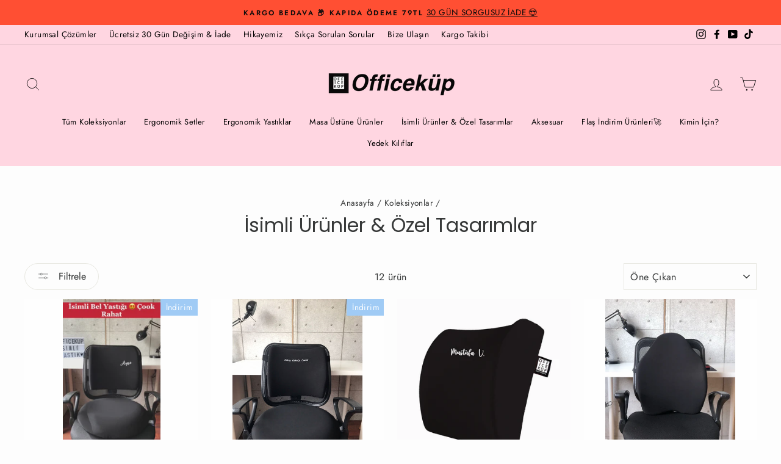

--- FILE ---
content_type: text/html; charset=utf-8
request_url: https://www.officekup.com/collections/ozel-tasarimlar-isimli-urunler
body_size: 65455
content:
<!doctype html>
<html class="no-js" lang="en" dir="ltr">
<head>
	<script id="pandectes-rules">   /* PANDECTES-GDPR: DO NOT MODIFY AUTO GENERATED CODE OF THIS SCRIPT */      window.PandectesSettings = {"store":{"id":4667197,"plan":"basic","theme":"Impulse","primaryLocale":"en","adminMode":false,"headless":false,"storefrontRootDomain":"","checkoutRootDomain":"","storefrontAccessToken":""},"tsPublished":1738605396,"declaration":{"showType":true,"showPurpose":false,"showProvider":false,"declIntroText":"We use cookies to optimize website functionality, analyze the performance, and provide personalized experience to you. Some cookies are essential to make the website operate and function correctly. Those cookies cannot be disabled. In this window you can manage your preference of cookies.","showDateGenerated":true},"language":{"languageMode":"Single","fallbackLanguage":"en","languageDetection":"browser","languagesSupported":[]},"texts":{"managed":{"headerText":{"en":"Gizliliğinizi Önemsiyoruz"},"consentText":{"en":"Officekup, en iyi deneyimi yaşamanızı sağlamak için çerezler kullanmaktadır."},"dismissButtonText":{"en":"Ok"},"linkText":{"en":"Gizlilik ve Çerez Politikası"},"imprintText":{"en":"Imprint"},"preferencesButtonText":{"en":"Preferences"},"allowButtonText":{"en":"Kabul Et"},"denyButtonText":{"en":"Reddet"},"leaveSiteButtonText":{"en":"Leave this site"},"cookiePolicyText":{"en":"Gizlilik ve Çerez Politikası"},"preferencesPopupTitleText":{"en":"Manage consent preferences"},"preferencesPopupIntroText":{"en":"We use cookies to optimize website functionality, analyze the performance, and provide personalized experience to you. Some cookies are essential to make the website operate and function correctly. Those cookies cannot be disabled. In this window you can manage your preference of cookies."},"preferencesPopupCloseButtonText":{"en":"Close"},"preferencesPopupAcceptAllButtonText":{"en":"Accept all"},"preferencesPopupRejectAllButtonText":{"en":"Reject all"},"preferencesPopupSaveButtonText":{"en":"Save preferences"},"accessSectionTitleText":{"en":"Data portability"},"accessSectionParagraphText":{"en":"You have the right to request access to your data at any time."},"rectificationSectionTitleText":{"en":"Data Rectification"},"rectificationSectionParagraphText":{"en":"You have the right to request your data to be updated whenever you think it is appropriate."},"erasureSectionTitleText":{"en":"Right to be forgotten"},"erasureSectionParagraphText":{"en":"You have the right to ask all your data to be erased. After that, you will no longer be able to access your account."},"declIntroText":{"en":"We use cookies to optimize website functionality, analyze the performance, and provide personalized experience to you. Some cookies are essential to make the website operate and function correctly. Those cookies cannot be disabled. In this window you can manage your preference of cookies."}},"categories":{"strictlyNecessaryCookiesTitleText":{"en":"Strictly necessary cookies"},"functionalityCookiesTitleText":{"en":"Functional cookies"},"performanceCookiesTitleText":{"en":"Performance cookies"},"targetingCookiesTitleText":{"en":"Targeting cookies"},"unclassifiedCookiesTitleText":{"en":"Unclassified cookies"},"strictlyNecessaryCookiesDescriptionText":{"en":"These cookies are essential in order to enable you to move around the website and use its features, such as accessing secure areas of the website. The website cannot function properly without these cookies."},"functionalityCookiesDescriptionText":{"en":"These cookies enable the site to provide enhanced functionality and personalisation. They may be set by us or by third party providers whose services we have added to our pages. If you do not allow these cookies then some or all of these services may not function properly."},"performanceCookiesDescriptionText":{"en":"These cookies enable us to monitor and improve the performance of our website. For example, they allow us to count visits, identify traffic sources and see which parts of the site are most popular."},"targetingCookiesDescriptionText":{"en":"These cookies may be set through our site by our advertising partners. They may be used by those companies to build a profile of your interests and show you relevant adverts on other sites.    They do not store directly personal information, but are based on uniquely identifying your browser and internet device. If you do not allow these cookies, you will experience less targeted advertising."},"unclassifiedCookiesDescriptionText":{"en":"Unclassified cookies are cookies that we are in the process of classifying, together with the providers of individual cookies."}},"auto":{"declName":{"en":"Name"},"declPath":{"en":"Path"},"declType":{"en":"Type"},"declDomain":{"en":"Domain"},"declPurpose":{"en":"Purpose"},"declProvider":{"en":"Provider"},"declRetention":{"en":"Retention"},"declFirstParty":{"en":"First-party"},"declThirdParty":{"en":"Third-party"},"declSeconds":{"en":"seconds"},"declMinutes":{"en":"minutes"},"declHours":{"en":"hours"},"declDays":{"en":"days"},"declMonths":{"en":"months"},"declYears":{"en":"years"},"declSession":{"en":"Session"},"cookiesDetailsText":{"en":"Cookies details"},"preferencesPopupAlwaysAllowedText":{"en":"Always allowed"},"submitButton":{"en":"Submit"},"submittingButton":{"en":"Submitting..."},"cancelButton":{"en":"Cancel"},"guestsSupportInfoText":{"en":"Please login with your customer account to further proceed."},"guestsSupportEmailPlaceholder":{"en":"E-mail address"},"guestsSupportEmailValidationError":{"en":"Email is not valid"},"guestsSupportEmailSuccessTitle":{"en":"Thank you for your request"},"guestsSupportEmailFailureTitle":{"en":"A problem occurred"},"guestsSupportEmailSuccessMessage":{"en":"If you are registered as a customer of this store, you will soon receive an email with instructions on how to proceed."},"guestsSupportEmailFailureMessage":{"en":"Your request was not submitted. Please try again and if problem persists, contact store owner for assistance."},"confirmationSuccessTitle":{"en":"Your request is verified"},"confirmationFailureTitle":{"en":"A problem occurred"},"confirmationSuccessMessage":{"en":"We will soon get back to you as to your request."},"confirmationFailureMessage":{"en":"Your request was not verified. Please try again and if problem persists, contact store owner for assistance"},"consentSectionTitleText":{"en":"Your cookie consent"},"consentSectionNoConsentText":{"en":"You have not consented to the cookies policy of this website."},"consentSectionConsentedText":{"en":"You consented to the cookies policy of this website on"},"consentStatus":{"en":"Consent preference"},"consentDate":{"en":"Consent date"},"consentId":{"en":"Consent ID"},"consentSectionChangeConsentActionText":{"en":"Change consent preference"},"accessSectionGDPRRequestsActionText":{"en":"Data subject requests"},"accessSectionAccountInfoActionText":{"en":"Personal data"},"accessSectionOrdersRecordsActionText":{"en":"Orders"},"accessSectionDownloadReportActionText":{"en":"Request export"},"rectificationCommentPlaceholder":{"en":"Describe what you want to be updated"},"rectificationCommentValidationError":{"en":"Comment is required"},"rectificationSectionEditAccountActionText":{"en":"Request an update"},"erasureSectionRequestDeletionActionText":{"en":"Request personal data deletion"}}},"library":{"previewMode":false,"fadeInTimeout":0,"defaultBlocked":7,"showLink":true,"showImprintLink":false,"showGoogleLink":false,"enabled":true,"cookie":{"name":"_pandectes_gdpr","expiryDays":365,"secure":true,"domain":""},"dismissOnScroll":false,"dismissOnWindowClick":false,"dismissOnTimeout":false,"palette":{"popup":{"background":"#216942","backgroundForCalculations":{"a":1,"b":66,"g":105,"r":33},"text":"#B2D192"},"button":{"background":"transparent","backgroundForCalculations":{"a":1,"b":252,"g":122,"r":35},"text":"#AFED71","textForCalculation":{"a":1,"b":113,"g":237,"r":175},"border":"#AFED71"}},"content":{"href":"https://www.officekup.com/pages/gizlilik-ve-cerez-politikasi-2025","imprintHref":"/","close":"&#10005;","target":"_blank","logo":"<img class=\"cc-banner-logo\" height=\"40\" width=\"40\" src=\"https://cdn.shopify.com/s/files/1/0466/7197/t/27/assets/pandectes-logo.png?v=1738605396\" alt=\"logo\" />"},"window":"<div role=\"dialog\" aria-live=\"polite\" aria-label=\"cookieconsent\" aria-describedby=\"cookieconsent:desc\" id=\"pandectes-banner\" class=\"cc-window-wrapper cc-bottom-right-wrapper\"><div class=\"pd-cookie-banner-window cc-window {{classes}}\"><!--googleoff: all-->{{children}}<!--googleon: all--></div></div>","compliance":{"opt-both":"<div class=\"cc-compliance cc-highlight\">{{deny}}{{allow}}</div>"},"type":"opt-both","layouts":{"basic":"{{logo}}{{messagelink}}{{compliance}}{{close}}"},"position":"bottom-right","theme":"wired","revokable":true,"animateRevokable":false,"revokableReset":false,"revokableLogoUrl":"https://cdn.shopify.com/s/files/1/0466/7197/t/27/assets/pandectes-reopen-logo.png?v=1738602370","revokablePlacement":"bottom-left","revokableMarginHorizontal":15,"revokableMarginVertical":15,"static":false,"autoAttach":true,"hasTransition":true,"blacklistPage":[""],"elements":{"close":"<button aria-label=\"dismiss cookie message\" type=\"button\" tabindex=\"0\" class=\"cc-close\">{{close}}</button>","dismiss":"<button aria-label=\"dismiss cookie message\" type=\"button\" tabindex=\"0\" class=\"cc-btn cc-btn-decision cc-dismiss\">{{dismiss}}</button>","allow":"<button aria-label=\"allow cookies\" type=\"button\" tabindex=\"0\" class=\"cc-btn cc-btn-decision cc-allow\">{{allow}}</button>","deny":"<button aria-label=\"deny cookies\" type=\"button\" tabindex=\"0\" class=\"cc-btn cc-btn-decision cc-deny\">{{deny}}</button>","preferences":"<button aria-label=\"settings cookies\" tabindex=\"0\" type=\"button\" class=\"cc-btn cc-settings\" onclick=\"Pandectes.fn.openPreferences()\">{{preferences}}</button>"}},"geolocation":{"auOnly":false,"brOnly":false,"caOnly":false,"chOnly":false,"euOnly":false,"jpOnly":false,"nzOnly":false,"thOnly":false,"zaOnly":false,"canadaOnly":false,"globalVisibility":true},"dsr":{"guestsSupport":false,"accessSectionDownloadReportAuto":false},"banner":{"resetTs":1738239934,"extraCss":"        .cc-banner-logo {max-width: 24em!important;}    @media(min-width: 768px) {.cc-window.cc-floating{max-width: 24em!important;width: 24em!important;}}    .cc-message, .pd-cookie-banner-window .cc-header, .cc-logo {text-align: left}    .cc-window-wrapper{z-index: 2147483647;}    .cc-window{z-index: 2147483647;font-family: inherit;}    .pd-cookie-banner-window .cc-header{font-family: inherit;}    .pd-cp-ui{font-family: inherit; background-color: #216942;color:#B2D192;}    button.pd-cp-btn, a.pd-cp-btn{}    input + .pd-cp-preferences-slider{background-color: rgba(178, 209, 146, 0.3)}    .pd-cp-scrolling-section::-webkit-scrollbar{background-color: rgba(178, 209, 146, 0.3)}    input:checked + .pd-cp-preferences-slider{background-color: rgba(178, 209, 146, 1)}    .pd-cp-scrolling-section::-webkit-scrollbar-thumb {background-color: rgba(178, 209, 146, 1)}    .pd-cp-ui-close{color:#B2D192;}    .pd-cp-preferences-slider:before{background-color: #216942}    .pd-cp-title:before {border-color: #B2D192!important}    .pd-cp-preferences-slider{background-color:#B2D192}    .pd-cp-toggle{color:#B2D192!important}    @media(max-width:699px) {.pd-cp-ui-close-top svg {fill: #B2D192}}    .pd-cp-toggle:hover,.pd-cp-toggle:visited,.pd-cp-toggle:active{color:#B2D192!important}    .pd-cookie-banner-window {box-shadow: 0 0 18px rgb(0 0 0 / 20%);}  ","customJavascript":{"useButtons":true},"showPoweredBy":false,"revokableTrigger":false,"hybridStrict":false,"cookiesBlockedByDefault":"7","isActive":true,"implicitSavePreferences":false,"cookieIcon":false,"blockBots":false,"showCookiesDetails":true,"hasTransition":true,"blockingPage":false,"showOnlyLandingPage":false,"leaveSiteUrl":"https://www.google.com","linkRespectStoreLang":false},"cookies":{"0":[{"name":"keep_alive","type":"http","domain":"www.officekup.com","path":"/","provider":"Shopify","firstParty":true,"retention":"30 minute(s)","expires":30,"unit":"declMinutes","purpose":{"en":"Used when international domain redirection is enabled to determine if a request is the first one of a session."}},{"name":"localization","type":"http","domain":"www.officekup.com","path":"/","provider":"Shopify","firstParty":true,"retention":"1 year(s)","expires":1,"unit":"declYears","purpose":{"en":"Used to localize the cart to the correct country."}},{"name":"secure_customer_sig","type":"http","domain":"www.officekup.com","path":"/","provider":"Shopify","firstParty":true,"retention":"1 year(s)","expires":1,"unit":"declYears","purpose":{"en":"Used to identify a user after they sign into a shop as a customer so they do not need to log in again."}},{"name":"_tracking_consent","type":"http","domain":".officekup.com","path":"/","provider":"Shopify","firstParty":false,"retention":"1 year(s)","expires":1,"unit":"declYears","purpose":{"en":"Used to store a user's preferences if a merchant has set up privacy rules in the visitor's region."}}],"1":[{"name":"VISITOR_INFO1_LIVE","type":"http","domain":".youtube.com","path":"/","provider":"Google","firstParty":false,"retention":"6 month(s)","expires":6,"unit":"declMonths","purpose":{"en":"A cookie that YouTube sets that measures your bandwidth to determine whether you get the new player interface or the old."}}],"2":[{"name":"__cf_bm","type":"http","domain":".cdn.506.io","path":"/","provider":"CloudFlare","firstParty":false,"retention":"30 minute(s)","expires":30,"unit":"declMinutes","purpose":{"en":"Used to manage incoming traffic that matches criteria associated with bots."}},{"name":"__cf_bm","type":"http","domain":".engine.ufe.helixo.co","path":"/","provider":"CloudFlare","firstParty":false,"retention":"30 minute(s)","expires":30,"unit":"declMinutes","purpose":{"en":"Used to manage incoming traffic that matches criteria associated with bots."}},{"name":"_ga","type":"http","domain":".officekup.com","path":"/","provider":"Google","firstParty":false,"retention":"1 year(s)","expires":1,"unit":"declYears","purpose":{"en":"Cookie is set by Google Analytics with unknown functionality"}},{"name":"_ga_B67MF4SWPS","type":"http","domain":".officekup.com","path":"/","provider":"Google","firstParty":false,"retention":"1 year(s)","expires":1,"unit":"declYears","purpose":{"en":""}}],"4":[{"name":"_fbp","type":"http","domain":".officekup.com","path":"/","provider":"Facebook","firstParty":false,"retention":"3 month(s)","expires":3,"unit":"declMonths","purpose":{"en":"Cookie is placed by Facebook to track visits across websites."}},{"name":"YSC","type":"http","domain":".youtube.com","path":"/","provider":"Google","firstParty":false,"retention":"Session","expires":-55,"unit":"declYears","purpose":{"en":"Registers a unique ID to keep statistics of what videos from YouTube the user has seen."}},{"name":"lastExternalReferrer","type":"html_local","domain":"https://www.officekup.com","path":"/","provider":"Facebook","firstParty":true,"retention":"Persistent","expires":1,"unit":"declYears","purpose":{"en":"Detects how the user reached the website by registering their last URL-address."}},{"name":"lastExternalReferrerTime","type":"html_local","domain":"https://www.officekup.com","path":"/","provider":"Facebook","firstParty":true,"retention":"Persistent","expires":1,"unit":"declYears","purpose":{"en":"Contains the timestamp of the last update of the lastExternalReferrer cookie."}},{"name":"_privy_2769C971768AFEA76EFDD5C5","type":"http","domain":".officekup.com","path":"/","provider":"Privy","firstParty":false,"retention":"1 year(s)","expires":1,"unit":"declYears","purpose":{"en":""}}],"8":[{"name":"ads/ga-audiences","type":"html_session","domain":"https://www.google.ie","path":"/","provider":"Unknown","firstParty":false,"retention":"Session","expires":1,"unit":"declYears","purpose":{"en":""}},{"name":"x-ms-routing-name","type":"http","domain":".dashboard.wheelio-app.com","path":"/","provider":"Unknown","firstParty":false,"retention":"1 hour(s)","expires":1,"unit":"declHours","purpose":{"en":""}},{"name":"TiPMix","type":"http","domain":".dashboard.wheelio-app.com","path":"/","provider":"Unknown","firstParty":false,"retention":"1 hour(s)","expires":1,"unit":"declHours","purpose":{"en":""}},{"name":"wpm-test-cookie","type":"http","domain":"com","path":"/","provider":"Unknown","firstParty":false,"retention":"Session","expires":1,"unit":"declSeconds","purpose":{"en":""}},{"name":"wpm-test-cookie","type":"http","domain":"www.officekup.com","path":"/","provider":"Unknown","firstParty":true,"retention":"Session","expires":1,"unit":"declSeconds","purpose":{"en":""}},{"name":"wpm-test-cookie","type":"http","domain":"officekup.com","path":"/","provider":"Unknown","firstParty":false,"retention":"Session","expires":1,"unit":"declSeconds","purpose":{"en":""}},{"name":"wloTriggerStart","type":"http","domain":"www.officekup.com","path":"/","provider":"Unknown","firstParty":true,"retention":"1 day(s)","expires":1,"unit":"declDays","purpose":{"en":""}},{"name":"__cflb","type":"http","domain":"api2.hcaptcha.com","path":"/","provider":"Unknown","firstParty":false,"retention":"30 minute(s)","expires":30,"unit":"declMinutes","purpose":{"en":""}},{"name":"Wheelio2_ceaec9c0-0ee0-4bc0-90cd-d821448402da","type":"http","domain":"www.officekup.com","path":"/","provider":"Unknown","firstParty":true,"retention":"1 day(s)","expires":1,"unit":"declDays","purpose":{"en":""}},{"name":"__Secure-ROLLOUT_TOKEN","type":"http","domain":".youtube.com","path":"/","provider":"Unknown","firstParty":false,"retention":"6 month(s)","expires":6,"unit":"declMonths","purpose":{"en":""}},{"name":"___ELEVAR_GTM_SUITE--params","type":"html_local","domain":"https://www.officekup.com","path":"/","provider":"Unknown","firstParty":true,"retention":"Persistent","expires":1,"unit":"declYears","purpose":{"en":""}},{"name":"VISITOR_PRIVACY_METADATA","type":"http","domain":".youtube.com","path":"/","provider":"Unknown","firstParty":false,"retention":"6 month(s)","expires":6,"unit":"declMonths","purpose":{"en":""}},{"name":"___ELEVAR_GTM_SUITE--lastCollectionPathname","type":"html_local","domain":"https://www.officekup.com","path":"/","provider":"Unknown","firstParty":true,"retention":"Persistent","expires":1,"unit":"declYears","purpose":{"en":""}},{"name":"___ELEVAR_GTM_SUITE--userId","type":"html_local","domain":"https://www.officekup.com","path":"/","provider":"Unknown","firstParty":true,"retention":"Persistent","expires":1,"unit":"declYears","purpose":{"en":""}},{"name":"ufeProductProperties","type":"html_local","domain":"https://www.officekup.com","path":"/","provider":"Unknown","firstParty":true,"retention":"Persistent","expires":1,"unit":"declYears","purpose":{"en":""}},{"name":"ufeProductHandles","type":"html_local","domain":"https://www.officekup.com","path":"/","provider":"Unknown","firstParty":true,"retention":"Persistent","expires":1,"unit":"declYears","purpose":{"en":""}},{"name":"ufeTracking","type":"html_local","domain":"https://www.officekup.com","path":"/","provider":"Unknown","firstParty":true,"retention":"Persistent","expires":1,"unit":"declYears","purpose":{"en":""}},{"name":"___ELEVAR_GTM_SUITE--sessionCount","type":"html_local","domain":"https://www.officekup.com","path":"/","provider":"Unknown","firstParty":true,"retention":"Persistent","expires":1,"unit":"declYears","purpose":{"en":""}},{"name":"___ELEVAR_GTM_SUITE--cart","type":"html_local","domain":"https://www.officekup.com","path":"/","provider":"Unknown","firstParty":true,"retention":"Persistent","expires":1,"unit":"declYears","purpose":{"en":""}},{"name":"___ELEVAR_GTM_SUITE--cookies","type":"html_local","domain":"https://www.officekup.com","path":"/","provider":"Unknown","firstParty":true,"retention":"Persistent","expires":1,"unit":"declYears","purpose":{"en":""}},{"name":"___ELEVAR_GTM_SUITE--lastDlPushTimestamp","type":"html_local","domain":"https://www.officekup.com","path":"/","provider":"Unknown","firstParty":true,"retention":"Persistent","expires":1,"unit":"declYears","purpose":{"en":""}},{"name":"___ELEVAR_GTM_SUITE--sessionId","type":"html_local","domain":"https://www.officekup.com","path":"/","provider":"Unknown","firstParty":true,"retention":"Persistent","expires":1,"unit":"declYears","purpose":{"en":""}},{"name":"ufeMiniCart","type":"html_local","domain":"https://www.officekup.com","path":"/","provider":"Unknown","firstParty":true,"retention":"Persistent","expires":1,"unit":"declYears","purpose":{"en":""}},{"name":"ufeCurrency","type":"html_local","domain":"https://www.officekup.com","path":"/","provider":"Unknown","firstParty":true,"retention":"Persistent","expires":1,"unit":"declYears","purpose":{"en":""}},{"name":"analyticsUpsellIds","type":"html_session","domain":"https://www.officekup.com","path":"/","provider":"Unknown","firstParty":true,"retention":"Session","expires":1,"unit":"declYears","purpose":{"en":""}},{"name":"ufeCartPage","type":"html_session","domain":"https://www.officekup.com","path":"/","provider":"Unknown","firstParty":true,"retention":"Session","expires":1,"unit":"declYears","purpose":{"en":""}},{"name":"test","type":"html_local","domain":"https://www.officekup.com","path":"/","provider":"Unknown","firstParty":true,"retention":"Persistent","expires":1,"unit":"declYears","purpose":{"en":""}},{"name":"local-storage-test","type":"html_local","domain":"https://www.officekup.com","path":"/","provider":"Unknown","firstParty":true,"retention":"Persistent","expires":1,"unit":"declYears","purpose":{"en":""}},{"name":"Privy","type":"html_local","domain":"https://www.officekup.com","path":"/","provider":"Unknown","firstParty":true,"retention":"Persistent","expires":1,"unit":"declYears","purpose":{"en":""}},{"name":"session-storage-test","type":"html_session","domain":"https://www.officekup.com","path":"/","provider":"Unknown","firstParty":true,"retention":"Session","expires":1,"unit":"declYears","purpose":{"en":""}},{"name":"test","type":"html_session","domain":"https://www.officekup.com","path":"/","provider":"Unknown","firstParty":true,"retention":"Session","expires":1,"unit":"declYears","purpose":{"en":""}},{"name":"yt-remote-device-id","type":"html_local","domain":"https://www.youtube.com","path":"/","provider":"Unknown","firstParty":false,"retention":"Persistent","expires":1,"unit":"declYears","purpose":{"en":""}},{"name":"yt-remote-connected-devices","type":"html_local","domain":"https://www.youtube.com","path":"/","provider":"Unknown","firstParty":false,"retention":"Persistent","expires":1,"unit":"declYears","purpose":{"en":""}},{"name":"___ELEVAR_GTM_SUITE--userOnSignupPath","type":"html_local","domain":"https://www.officekup.com","path":"/","provider":"Unknown","firstParty":true,"retention":"Persistent","expires":1,"unit":"declYears","purpose":{"en":""}},{"name":"ytidb::LAST_RESULT_ENTRY_KEY","type":"html_local","domain":"https://www.youtube.com","path":"/","provider":"Unknown","firstParty":false,"retention":"Persistent","expires":1,"unit":"declYears","purpose":{"en":""}},{"name":"iU5q-!O9@$","type":"html_session","domain":"https://www.youtube.com","path":"/","provider":"Unknown","firstParty":false,"retention":"Session","expires":1,"unit":"declYears","purpose":{"en":""}},{"name":"yt-remote-session-app","type":"html_session","domain":"https://www.youtube.com","path":"/","provider":"Unknown","firstParty":false,"retention":"Session","expires":1,"unit":"declYears","purpose":{"en":""}},{"name":"yt-remote-cast-installed","type":"html_session","domain":"https://www.youtube.com","path":"/","provider":"Unknown","firstParty":false,"retention":"Session","expires":1,"unit":"declYears","purpose":{"en":""}},{"name":"yt-remote-session-name","type":"html_session","domain":"https://www.youtube.com","path":"/","provider":"Unknown","firstParty":false,"retention":"Session","expires":1,"unit":"declYears","purpose":{"en":""}},{"name":"-713e04cc-3f18c278","type":"html_session","domain":"https://www.youtube.com","path":"/","provider":"Unknown","firstParty":false,"retention":"Session","expires":1,"unit":"declYears","purpose":{"en":""}},{"name":"yt-remote-fast-check-period","type":"html_session","domain":"https://www.youtube.com","path":"/","provider":"Unknown","firstParty":false,"retention":"Session","expires":1,"unit":"declYears","purpose":{"en":""}},{"name":"__sak","type":"html_session","domain":"https://www.youtube.com","path":"/","provider":"Unknown","firstParty":false,"retention":"Session","expires":1,"unit":"declYears","purpose":{"en":""}},{"name":"__sak","type":"html_local","domain":"https://www.youtube.com","path":"/","provider":"Unknown","firstParty":false,"retention":"Persistent","expires":1,"unit":"declYears","purpose":{"en":""}},{"name":"-25a843c6-3f18c278","type":"html_session","domain":"https://www.youtube.com","path":"/","provider":"Unknown","firstParty":false,"retention":"Session","expires":1,"unit":"declYears","purpose":{"en":""}}]},"blocker":{"isActive":false,"googleConsentMode":{"id":"","analyticsId":"","adwordsId":"","isActive":false,"adStorageCategory":4,"analyticsStorageCategory":2,"personalizationStorageCategory":1,"functionalityStorageCategory":1,"customEvent":false,"securityStorageCategory":0,"redactData":false,"urlPassthrough":false,"dataLayerProperty":"dataLayer","waitForUpdate":0,"useNativeChannel":false},"facebookPixel":{"id":"","isActive":false,"ldu":false},"microsoft":{"isActive":false,"uetTags":""},"rakuten":{"isActive":false,"cmp":false,"ccpa":false},"klaviyoIsActive":false,"gpcIsActive":false,"defaultBlocked":7,"patterns":{"whiteList":[],"blackList":{"1":[],"2":[],"4":[],"8":[]},"iframesWhiteList":[],"iframesBlackList":{"1":[],"2":[],"4":[],"8":[]},"beaconsWhiteList":[],"beaconsBlackList":{"1":[],"2":[],"4":[],"8":[]}}}}      !function(){"use strict";window.PandectesRules=window.PandectesRules||{},window.PandectesRules.manualBlacklist={1:[],2:[],4:[]},window.PandectesRules.blacklistedIFrames={1:[],2:[],4:[]},window.PandectesRules.blacklistedCss={1:[],2:[],4:[]},window.PandectesRules.blacklistedBeacons={1:[],2:[],4:[]};var e="javascript/blocked";function t(e){return new RegExp(e.replace(/[/\\.+?$()]/g,"\\$&").replace("*","(.*)"))}var n=function(e){var t=arguments.length>1&&void 0!==arguments[1]?arguments[1]:"log";new URLSearchParams(window.location.search).get("log")&&console[t]("PandectesRules: ".concat(e))};function a(e){var t=document.createElement("script");t.async=!0,t.src=e,document.head.appendChild(t)}function r(e,t){var n=Object.keys(e);if(Object.getOwnPropertySymbols){var a=Object.getOwnPropertySymbols(e);t&&(a=a.filter((function(t){return Object.getOwnPropertyDescriptor(e,t).enumerable}))),n.push.apply(n,a)}return n}function o(e){for(var t=1;t<arguments.length;t++){var n=null!=arguments[t]?arguments[t]:{};t%2?r(Object(n),!0).forEach((function(t){s(e,t,n[t])})):Object.getOwnPropertyDescriptors?Object.defineProperties(e,Object.getOwnPropertyDescriptors(n)):r(Object(n)).forEach((function(t){Object.defineProperty(e,t,Object.getOwnPropertyDescriptor(n,t))}))}return e}function i(e){var t=function(e,t){if("object"!=typeof e||!e)return e;var n=e[Symbol.toPrimitive];if(void 0!==n){var a=n.call(e,t||"default");if("object"!=typeof a)return a;throw new TypeError("@@toPrimitive must return a primitive value.")}return("string"===t?String:Number)(e)}(e,"string");return"symbol"==typeof t?t:t+""}function s(e,t,n){return(t=i(t))in e?Object.defineProperty(e,t,{value:n,enumerable:!0,configurable:!0,writable:!0}):e[t]=n,e}function c(e,t){return function(e){if(Array.isArray(e))return e}(e)||function(e,t){var n=null==e?null:"undefined"!=typeof Symbol&&e[Symbol.iterator]||e["@@iterator"];if(null!=n){var a,r,o,i,s=[],c=!0,l=!1;try{if(o=(n=n.call(e)).next,0===t){if(Object(n)!==n)return;c=!1}else for(;!(c=(a=o.call(n)).done)&&(s.push(a.value),s.length!==t);c=!0);}catch(e){l=!0,r=e}finally{try{if(!c&&null!=n.return&&(i=n.return(),Object(i)!==i))return}finally{if(l)throw r}}return s}}(e,t)||d(e,t)||function(){throw new TypeError("Invalid attempt to destructure non-iterable instance.\nIn order to be iterable, non-array objects must have a [Symbol.iterator]() method.")}()}function l(e){return function(e){if(Array.isArray(e))return u(e)}(e)||function(e){if("undefined"!=typeof Symbol&&null!=e[Symbol.iterator]||null!=e["@@iterator"])return Array.from(e)}(e)||d(e)||function(){throw new TypeError("Invalid attempt to spread non-iterable instance.\nIn order to be iterable, non-array objects must have a [Symbol.iterator]() method.")}()}function d(e,t){if(e){if("string"==typeof e)return u(e,t);var n=Object.prototype.toString.call(e).slice(8,-1);return"Object"===n&&e.constructor&&(n=e.constructor.name),"Map"===n||"Set"===n?Array.from(e):"Arguments"===n||/^(?:Ui|I)nt(?:8|16|32)(?:Clamped)?Array$/.test(n)?u(e,t):void 0}}function u(e,t){(null==t||t>e.length)&&(t=e.length);for(var n=0,a=new Array(t);n<t;n++)a[n]=e[n];return a}var f=window.PandectesRulesSettings||window.PandectesSettings,g=!(void 0===window.dataLayer||!Array.isArray(window.dataLayer)||!window.dataLayer.some((function(e){return"pandectes_full_scan"===e.event}))),p=function(){var e,t=arguments.length>0&&void 0!==arguments[0]?arguments[0]:"_pandectes_gdpr",n=("; "+document.cookie).split("; "+t+"=");if(n.length<2)e={};else{var a=n.pop().split(";");e=window.atob(a.shift())}var r=function(e){try{return JSON.parse(e)}catch(e){return!1}}(e);return!1!==r?r:e}(),h=f.banner.isActive,y=f.blocker,v=y.defaultBlocked,w=y.patterns,m=p&&null!==p.preferences&&void 0!==p.preferences?p.preferences:null,b=g?0:h?null===m?v:m:0,k={1:!(1&b),2:!(2&b),4:!(4&b)},_=w.blackList,S=w.whiteList,L=w.iframesBlackList,C=w.iframesWhiteList,P=w.beaconsBlackList,A=w.beaconsWhiteList,O={blackList:[],whiteList:[],iframesBlackList:{1:[],2:[],4:[],8:[]},iframesWhiteList:[],beaconsBlackList:{1:[],2:[],4:[],8:[]},beaconsWhiteList:[]};[1,2,4].map((function(e){var n;k[e]||((n=O.blackList).push.apply(n,l(_[e].length?_[e].map(t):[])),O.iframesBlackList[e]=L[e].length?L[e].map(t):[],O.beaconsBlackList[e]=P[e].length?P[e].map(t):[])})),O.whiteList=S.length?S.map(t):[],O.iframesWhiteList=C.length?C.map(t):[],O.beaconsWhiteList=A.length?A.map(t):[];var E={scripts:[],iframes:{1:[],2:[],4:[]},beacons:{1:[],2:[],4:[]},css:{1:[],2:[],4:[]}},I=function(t,n){return t&&(!n||n!==e)&&(!O.blackList||O.blackList.some((function(e){return e.test(t)})))&&(!O.whiteList||O.whiteList.every((function(e){return!e.test(t)})))},B=function(e,t){var n=O.iframesBlackList[t],a=O.iframesWhiteList;return e&&(!n||n.some((function(t){return t.test(e)})))&&(!a||a.every((function(t){return!t.test(e)})))},j=function(e,t){var n=O.beaconsBlackList[t],a=O.beaconsWhiteList;return e&&(!n||n.some((function(t){return t.test(e)})))&&(!a||a.every((function(t){return!t.test(e)})))},T=new MutationObserver((function(e){for(var t=0;t<e.length;t++)for(var n=e[t].addedNodes,a=0;a<n.length;a++){var r=n[a],o=r.dataset&&r.dataset.cookiecategory;if(1===r.nodeType&&"LINK"===r.tagName){var i=r.dataset&&r.dataset.href;if(i&&o)switch(o){case"functionality":case"C0001":E.css[1].push(i);break;case"performance":case"C0002":E.css[2].push(i);break;case"targeting":case"C0003":E.css[4].push(i)}}}})),R=new MutationObserver((function(t){for(var a=0;a<t.length;a++)for(var r=t[a].addedNodes,o=function(){var t=r[i],a=t.src||t.dataset&&t.dataset.src,o=t.dataset&&t.dataset.cookiecategory;if(1===t.nodeType&&"IFRAME"===t.tagName){if(a){var s=!1;B(a,1)||"functionality"===o||"C0001"===o?(s=!0,E.iframes[1].push(a)):B(a,2)||"performance"===o||"C0002"===o?(s=!0,E.iframes[2].push(a)):(B(a,4)||"targeting"===o||"C0003"===o)&&(s=!0,E.iframes[4].push(a)),s&&(t.removeAttribute("src"),t.setAttribute("data-src",a))}}else if(1===t.nodeType&&"IMG"===t.tagName){if(a){var c=!1;j(a,1)?(c=!0,E.beacons[1].push(a)):j(a,2)?(c=!0,E.beacons[2].push(a)):j(a,4)&&(c=!0,E.beacons[4].push(a)),c&&(t.removeAttribute("src"),t.setAttribute("data-src",a))}}else if(1===t.nodeType&&"SCRIPT"===t.tagName){var l=t.type,d=!1;if(I(a,l)?(n("rule blocked: ".concat(a)),d=!0):a&&o?n("manually blocked @ ".concat(o,": ").concat(a)):o&&n("manually blocked @ ".concat(o,": inline code")),d){E.scripts.push([t,l]),t.type=e;t.addEventListener("beforescriptexecute",(function n(a){t.getAttribute("type")===e&&a.preventDefault(),t.removeEventListener("beforescriptexecute",n)})),t.parentElement&&t.parentElement.removeChild(t)}}},i=0;i<r.length;i++)o()})),D=document.createElement,x={src:Object.getOwnPropertyDescriptor(HTMLScriptElement.prototype,"src"),type:Object.getOwnPropertyDescriptor(HTMLScriptElement.prototype,"type")};window.PandectesRules.unblockCss=function(e){var t=E.css[e]||[];t.length&&n("Unblocking CSS for ".concat(e)),t.forEach((function(e){var t=document.querySelector('link[data-href^="'.concat(e,'"]'));t.removeAttribute("data-href"),t.href=e})),E.css[e]=[]},window.PandectesRules.unblockIFrames=function(e){var t=E.iframes[e]||[];t.length&&n("Unblocking IFrames for ".concat(e)),O.iframesBlackList[e]=[],t.forEach((function(e){var t=document.querySelector('iframe[data-src^="'.concat(e,'"]'));t.removeAttribute("data-src"),t.src=e})),E.iframes[e]=[]},window.PandectesRules.unblockBeacons=function(e){var t=E.beacons[e]||[];t.length&&n("Unblocking Beacons for ".concat(e)),O.beaconsBlackList[e]=[],t.forEach((function(e){var t=document.querySelector('img[data-src^="'.concat(e,'"]'));t.removeAttribute("data-src"),t.src=e})),E.beacons[e]=[]},window.PandectesRules.unblockInlineScripts=function(e){var t=1===e?"functionality":2===e?"performance":"targeting",a=document.querySelectorAll('script[type="javascript/blocked"][data-cookiecategory="'.concat(t,'"]'));n("unblockInlineScripts: ".concat(a.length," in ").concat(t)),a.forEach((function(e){var t=document.createElement("script");t.type="text/javascript",e.hasAttribute("src")?t.src=e.getAttribute("src"):t.textContent=e.textContent,document.head.appendChild(t),e.parentNode.removeChild(e)}))},window.PandectesRules.unblockInlineCss=function(e){var t=1===e?"functionality":2===e?"performance":"targeting",a=document.querySelectorAll('link[data-cookiecategory="'.concat(t,'"]'));n("unblockInlineCss: ".concat(a.length," in ").concat(t)),a.forEach((function(e){e.href=e.getAttribute("data-href")}))},window.PandectesRules.unblock=function(e){e.length<1?(O.blackList=[],O.whiteList=[],O.iframesBlackList=[],O.iframesWhiteList=[]):(O.blackList&&(O.blackList=O.blackList.filter((function(t){return e.every((function(e){return"string"==typeof e?!t.test(e):e instanceof RegExp?t.toString()!==e.toString():void 0}))}))),O.whiteList&&(O.whiteList=[].concat(l(O.whiteList),l(e.map((function(e){if("string"==typeof e){var n=".*"+t(e)+".*";if(O.whiteList.every((function(e){return e.toString()!==n.toString()})))return new RegExp(n)}else if(e instanceof RegExp&&O.whiteList.every((function(t){return t.toString()!==e.toString()})))return e;return null})).filter(Boolean)))));var a=0;l(E.scripts).forEach((function(e,t){var n=c(e,2),r=n[0],o=n[1];if(function(e){var t=e.getAttribute("src");return O.blackList&&O.blackList.every((function(e){return!e.test(t)}))||O.whiteList&&O.whiteList.some((function(e){return e.test(t)}))}(r)){for(var i=document.createElement("script"),s=0;s<r.attributes.length;s++){var l=r.attributes[s];"src"!==l.name&&"type"!==l.name&&i.setAttribute(l.name,r.attributes[s].value)}i.setAttribute("src",r.src),i.setAttribute("type",o||"application/javascript"),document.head.appendChild(i),E.scripts.splice(t-a,1),a++}})),0==O.blackList.length&&0===O.iframesBlackList[1].length&&0===O.iframesBlackList[2].length&&0===O.iframesBlackList[4].length&&0===O.beaconsBlackList[1].length&&0===O.beaconsBlackList[2].length&&0===O.beaconsBlackList[4].length&&(n("Disconnecting observers"),R.disconnect(),T.disconnect())};var N=f.store,U=N.adminMode,z=N.headless,M=N.storefrontRootDomain,q=N.checkoutRootDomain,F=N.storefrontAccessToken,W=f.banner.isActive,H=f.blocker.defaultBlocked;W&&function(e){if(window.Shopify&&window.Shopify.customerPrivacy)e();else{var t=null;window.Shopify&&window.Shopify.loadFeatures&&window.Shopify.trackingConsent?e():t=setInterval((function(){window.Shopify&&window.Shopify.loadFeatures&&(clearInterval(t),window.Shopify.loadFeatures([{name:"consent-tracking-api",version:"0.1"}],(function(t){t?n("Shopify.customerPrivacy API - failed to load"):(n("shouldShowBanner() -> ".concat(window.Shopify.trackingConsent.shouldShowBanner()," | saleOfDataRegion() -> ").concat(window.Shopify.trackingConsent.saleOfDataRegion())),e())})))}),10)}}((function(){!function(){var e=window.Shopify.trackingConsent;if(!1!==e.shouldShowBanner()||null!==m||7!==H)try{var t=U&&!(window.Shopify&&window.Shopify.AdminBarInjector),a={preferences:!(1&b)||g||t,analytics:!(2&b)||g||t,marketing:!(4&b)||g||t};z&&(a.headlessStorefront=!0,a.storefrontRootDomain=null!=M&&M.length?M:window.location.hostname,a.checkoutRootDomain=null!=q&&q.length?q:"checkout.".concat(window.location.hostname),a.storefrontAccessToken=null!=F&&F.length?F:""),e.firstPartyMarketingAllowed()===a.marketing&&e.analyticsProcessingAllowed()===a.analytics&&e.preferencesProcessingAllowed()===a.preferences||e.setTrackingConsent(a,(function(e){e&&e.error?n("Shopify.customerPrivacy API - failed to setTrackingConsent"):n("setTrackingConsent(".concat(JSON.stringify(a),")"))}))}catch(e){n("Shopify.customerPrivacy API - exception")}}(),function(){if(z){var e=window.Shopify.trackingConsent,t=e.currentVisitorConsent();if(navigator.globalPrivacyControl&&""===t.sale_of_data){var a={sale_of_data:!1,headlessStorefront:!0};a.storefrontRootDomain=null!=M&&M.length?M:window.location.hostname,a.checkoutRootDomain=null!=q&&q.length?q:"checkout.".concat(window.location.hostname),a.storefrontAccessToken=null!=F&&F.length?F:"",e.setTrackingConsent(a,(function(e){e&&e.error?n("Shopify.customerPrivacy API - failed to setTrackingConsent({".concat(JSON.stringify(a),")")):n("setTrackingConsent(".concat(JSON.stringify(a),")"))}))}}}()}));var G=["AT","BE","BG","HR","CY","CZ","DK","EE","FI","FR","DE","GR","HU","IE","IT","LV","LT","LU","MT","NL","PL","PT","RO","SK","SI","ES","SE","GB","LI","NO","IS"],J=f.banner,V=J.isActive,K=J.hybridStrict,$=f.geolocation,Y=$.caOnly,Z=void 0!==Y&&Y,Q=$.euOnly,X=void 0!==Q&&Q,ee=$.brOnly,te=void 0!==ee&&ee,ne=$.jpOnly,ae=void 0!==ne&&ne,re=$.thOnly,oe=void 0!==re&&re,ie=$.chOnly,se=void 0!==ie&&ie,ce=$.zaOnly,le=void 0!==ce&&ce,de=$.canadaOnly,ue=void 0!==de&&de,fe=$.globalVisibility,ge=void 0===fe||fe,pe=f.blocker,he=pe.defaultBlocked,ye=void 0===he?7:he,ve=pe.googleConsentMode,we=ve.isActive,me=ve.customEvent,be=ve.id,ke=void 0===be?"":be,_e=ve.analyticsId,Se=void 0===_e?"":_e,Le=ve.adwordsId,Ce=void 0===Le?"":Le,Pe=ve.redactData,Ae=ve.urlPassthrough,Oe=ve.adStorageCategory,Ee=ve.analyticsStorageCategory,Ie=ve.functionalityStorageCategory,Be=ve.personalizationStorageCategory,je=ve.securityStorageCategory,Te=ve.dataLayerProperty,Re=void 0===Te?"dataLayer":Te,De=ve.waitForUpdate,xe=void 0===De?0:De,Ne=ve.useNativeChannel,Ue=void 0!==Ne&&Ne;function ze(){window[Re].push(arguments)}window[Re]=window[Re]||[];var Me,qe,Fe={hasInitialized:!1,useNativeChannel:!1,ads_data_redaction:!1,url_passthrough:!1,data_layer_property:"dataLayer",storage:{ad_storage:"granted",ad_user_data:"granted",ad_personalization:"granted",analytics_storage:"granted",functionality_storage:"granted",personalization_storage:"granted",security_storage:"granted"}};if(V&&we){var We=ye&Oe?"denied":"granted",He=ye&Ee?"denied":"granted",Ge=ye&Ie?"denied":"granted",Je=ye&Be?"denied":"granted",Ve=ye&je?"denied":"granted";Fe.hasInitialized=!0,Fe.useNativeChannel=Ue,Fe.url_passthrough=Ae,Fe.ads_data_redaction="denied"===We&&Pe,Fe.storage.ad_storage=We,Fe.storage.ad_user_data=We,Fe.storage.ad_personalization=We,Fe.storage.analytics_storage=He,Fe.storage.functionality_storage=Ge,Fe.storage.personalization_storage=Je,Fe.storage.security_storage=Ve,Fe.data_layer_property=Re||"dataLayer",Fe.ads_data_redaction&&ze("set","ads_data_redaction",Fe.ads_data_redaction),Fe.url_passthrough&&ze("set","url_passthrough",Fe.url_passthrough),function(){!1===Ue?console.log("Pandectes: Google Consent Mode (av2)"):console.log("Pandectes: Google Consent Mode (av2nc)");var e=b!==ye?{wait_for_update:xe||500}:xe?{wait_for_update:xe}:{};ge&&!K?ze("consent","default",o(o({},Fe.storage),e)):(ze("consent","default",o(o(o({},Fe.storage),e),{},{region:[].concat(l(X||K?G:[]),l(Z&&!K?["US-CA","US-VA","US-CT","US-UT","US-CO"]:[]),l(te&&!K?["BR"]:[]),l(ae&&!K?["JP"]:[]),l(ue&&!K?["CA"]:[]),l(oe&&!K?["TH"]:[]),l(se&&!K?["CH"]:[]),l(le&&!K?["ZA"]:[]))})),ze("consent","default",{ad_storage:"granted",ad_user_data:"granted",ad_personalization:"granted",analytics_storage:"granted",functionality_storage:"granted",personalization_storage:"granted",security_storage:"granted"}));if(null!==m){var t=b&Oe?"denied":"granted",n=b&Ee?"denied":"granted",r=b&Ie?"denied":"granted",i=b&Be?"denied":"granted",s=b&je?"denied":"granted";Fe.storage.ad_storage=t,Fe.storage.ad_user_data=t,Fe.storage.ad_personalization=t,Fe.storage.analytics_storage=n,Fe.storage.functionality_storage=r,Fe.storage.personalization_storage=i,Fe.storage.security_storage=s,ze("consent","update",Fe.storage)}(ke.length||Se.length||Ce.length)&&(window[Fe.data_layer_property].push({"pandectes.start":(new Date).getTime(),event:"pandectes-rules.min.js"}),(Se.length||Ce.length)&&ze("js",new Date));var c="https://www.googletagmanager.com";if(ke.length){var d=ke.split(",");window[Fe.data_layer_property].push({"gtm.start":(new Date).getTime(),event:"gtm.js"});for(var u=0;u<d.length;u++){var f="dataLayer"!==Fe.data_layer_property?"&l=".concat(Fe.data_layer_property):"";a("".concat(c,"/gtm.js?id=").concat(d[u].trim()).concat(f))}}if(Se.length)for(var g=Se.split(","),p=0;p<g.length;p++){var h=g[p].trim();h.length&&(a("".concat(c,"/gtag/js?id=").concat(h)),ze("config",h,{send_page_view:!1}))}if(Ce.length)for(var y=Ce.split(","),v=0;v<y.length;v++){var w=y[v].trim();w.length&&(a("".concat(c,"/gtag/js?id=").concat(w)),ze("config",w,{allow_enhanced_conversions:!0}))}}()}V&&me&&(qe={event:"Pandectes_Consent_Update",pandectes_status:7===(Me=b)?"deny":0===Me?"allow":"mixed",pandectes_categories:{C0000:"allow",C0001:k[1]?"allow":"deny",C0002:k[2]?"allow":"deny",C0003:k[4]?"allow":"deny"}},window[Re].push(qe),null!==m&&function(e){if(window.Shopify&&window.Shopify.analytics)e();else{var t=null;window.Shopify&&window.Shopify.analytics?e():t=setInterval((function(){window.Shopify&&window.Shopify.analytics&&(clearInterval(t),e())}),10)}}((function(){console.log("publishing Web Pixels API custom event"),window.Shopify.analytics.publish("Pandectes_Consent_Update",qe)})));var Ke=f.blocker,$e=Ke.klaviyoIsActive,Ye=Ke.googleConsentMode.adStorageCategory;$e&&window.addEventListener("PandectesEvent_OnConsent",(function(e){var t=e.detail.preferences;if(null!=t){var n=t&Ye?"denied":"granted";void 0!==window.klaviyo&&window.klaviyo.isIdentified()&&window.klaviyo.push(["identify",{ad_personalization:n,ad_user_data:n}])}})),f.banner.revokableTrigger&&window.addEventListener("PandectesEvent_OnInitialize",(function(){document.querySelectorAll('[href*="#reopenBanner"]').forEach((function(e){e.onclick=function(e){e.preventDefault(),window.Pandectes.fn.revokeConsent()}}))}));var Ze=f.banner.isActive,Qe=f.blocker,Xe=Qe.defaultBlocked,et=void 0===Xe?7:Xe,tt=Qe.microsoft,nt=tt.isActive,at=tt.uetTags,rt=tt.dataLayerProperty,ot=void 0===rt?"uetq":rt,it={hasInitialized:!1,data_layer_property:"uetq",storage:{ad_storage:"granted"}};if(window[ot]=window[ot]||[],nt&&ft("_uetmsdns","1",365),Ze&&nt){var st=4&et?"denied":"granted";if(it.hasInitialized=!0,it.storage.ad_storage=st,window[ot].push("consent","default",it.storage),"granted"==st&&(ft("_uetmsdns","0",365),console.log("setting cookie")),null!==m){var ct=4&b?"denied":"granted";it.storage.ad_storage=ct,window[ot].push("consent","update",it.storage),"granted"===ct&&ft("_uetmsdns","0",365)}if(at.length)for(var lt=at.split(","),dt=0;dt<lt.length;dt++)lt[dt].trim().length&&ut(lt[dt])}function ut(e){var t=document.createElement("script");t.type="text/javascript",t.src="//bat.bing.com/bat.js",t.onload=function(){var t={ti:e};t.q=window.uetq,window.uetq=new UET(t),window.uetq.push("consent","default",{ad_storage:"denied"}),window[ot].push("pageLoad")},document.head.appendChild(t)}function ft(e,t,n){var a=new Date;a.setTime(a.getTime()+24*n*60*60*1e3);var r="expires="+a.toUTCString();document.cookie="".concat(e,"=").concat(t,"; ").concat(r,"; path=/; secure; samesite=strict")}window.PandectesRules.gcm=Fe;var gt=f.banner.isActive,pt=f.blocker.isActive;n("Prefs: ".concat(b," | Banner: ").concat(gt?"on":"off"," | Blocker: ").concat(pt?"on":"off"));var ht=null===m&&/\/checkouts\//.test(window.location.pathname);0!==b&&!1===g&&pt&&!ht&&(n("Blocker will execute"),document.createElement=function(){for(var t=arguments.length,n=new Array(t),a=0;a<t;a++)n[a]=arguments[a];if("script"!==n[0].toLowerCase())return D.bind?D.bind(document).apply(void 0,n):D;var r=D.bind(document).apply(void 0,n);try{Object.defineProperties(r,{src:o(o({},x.src),{},{set:function(t){I(t,r.type)&&x.type.set.call(this,e),x.src.set.call(this,t)}}),type:o(o({},x.type),{},{get:function(){var t=x.type.get.call(this);return t===e||I(this.src,t)?null:t},set:function(t){var n=I(r.src,r.type)?e:t;x.type.set.call(this,n)}})}),r.setAttribute=function(t,n){if("type"===t){var a=I(r.src,r.type)?e:n;x.type.set.call(r,a)}else"src"===t?(I(n,r.type)&&x.type.set.call(r,e),x.src.set.call(r,n)):HTMLScriptElement.prototype.setAttribute.call(r,t,n)}}catch(e){console.warn("Yett: unable to prevent script execution for script src ",r.src,".\n",'A likely cause would be because you are using a third-party browser extension that monkey patches the "document.createElement" function.')}return r},R.observe(document.documentElement,{childList:!0,subtree:!0}),T.observe(document.documentElement,{childList:!0,subtree:!0}))}();
</script>
  <meta charset="utf-8">
  <meta http-equiv="X-UA-Compatible" content="IE=edge,chrome=1">
  <meta name="viewport" content="width=device-width,initial-scale=1">
  <meta name="robots" content="follow">
  <meta name="theme-color" content="#f5a0b7">
  <link rel="canonical" href="https://www.officekup.com/collections/ozel-tasarimlar-isimli-urunler">
  <link rel="canonical" href="https://www.officekup.com/collections/ozel-tasarimlar-isimli-urunler">
  <link rel="preconnect" href="https://cdn.shopify.com">
  <link rel="preconnect" href="https://fonts.shopifycdn.com">
  <link rel="dns-prefetch" href="https://productreviews.shopifycdn.com">
  <link rel="dns-prefetch" href="https://ajax.googleapis.com">
  <link rel="dns-prefetch" href="https://maps.googleapis.com">
  <link rel="dns-prefetch" href="https://maps.gstatic.com"><link rel="shortcut icon" href="//www.officekup.com/cdn/shop/files/logo_isimsiz_32x32.png?v=1613175963" type="image/png" /><title>İsimli Ürünler &amp; Özel Tasarımlar
&ndash; officekup
</title>
<meta property="og:site_name" content="officekup">
  <meta property="og:url" content="https://www.officekup.com/collections/ozel-tasarimlar-isimli-urunler">
  <meta property="og:title" content="İsimli Ürünler &amp; Özel Tasarımlar">
  <meta property="og:type" content="website">
  <meta property="og:description" content="Evinizi Ofisinize Dönüştürün. Officeküp Dünyada ilk En Kaliteli Rengarenk Desenli ve En Rahat %100 Ortopedik Medikal Sırt Bel Desteği Yastığı, Oturma Minderi Simidi, Bilek Destekli Mousepad, Kupa Ürünlerinden Hediye Seti Oluşturabilirsiniz. Home Office Dekoru ile evinize Neşe ve Tarz Katabilirsiniz. Kargo Bedava"><meta property="og:image" content="http://www.officekup.com/cdn/shop/products/image_4c8788cd-e8a7-42db-80af-086b18450b3f_1200x630.jpg?v=1669987174"><meta property="og:image" content="http://www.officekup.com/cdn/shop/products/E0184FA5-69D4-4ACC-B32B-7B13D70B4BB4_1200x630.jpg?v=1647257884"><meta property="og:image" content="http://www.officekup.com/cdn/shop/products/isimli_siyah_officekup_1200x630.jpg?v=1618486706">
  <meta property="og:image:secure_url" content="https://www.officekup.com/cdn/shop/products/image_4c8788cd-e8a7-42db-80af-086b18450b3f_1200x630.jpg?v=1669987174"><meta property="og:image:secure_url" content="https://www.officekup.com/cdn/shop/products/E0184FA5-69D4-4ACC-B32B-7B13D70B4BB4_1200x630.jpg?v=1647257884"><meta property="og:image:secure_url" content="https://www.officekup.com/cdn/shop/products/isimli_siyah_officekup_1200x630.jpg?v=1618486706">
  <meta name="twitter:site" content="@">
  <meta name="twitter:card" content="summary_large_image">
  <meta name="twitter:title" content="İsimli Ürünler &amp; Özel Tasarımlar">
  <meta name="twitter:description" content="Evinizi Ofisinize Dönüştürün. Officeküp Dünyada ilk En Kaliteli Rengarenk Desenli ve En Rahat %100 Ortopedik Medikal Sırt Bel Desteği Yastığı, Oturma Minderi Simidi, Bilek Destekli Mousepad, Kupa Ürünlerinden Hediye Seti Oluşturabilirsiniz. Home Office Dekoru ile evinize Neşe ve Tarz Katabilirsiniz. Kargo Bedava">
<style data-shopify>@font-face {
  font-family: Poppins;
  font-weight: 400;
  font-style: normal;
  font-display: swap;
  src: url("//www.officekup.com/cdn/fonts/poppins/poppins_n4.0ba78fa5af9b0e1a374041b3ceaadf0a43b41362.woff2") format("woff2"),
       url("//www.officekup.com/cdn/fonts/poppins/poppins_n4.214741a72ff2596839fc9760ee7a770386cf16ca.woff") format("woff");
}

  @font-face {
  font-family: Jost;
  font-weight: 400;
  font-style: normal;
  font-display: swap;
  src: url("//www.officekup.com/cdn/fonts/jost/jost_n4.d47a1b6347ce4a4c9f437608011273009d91f2b7.woff2") format("woff2"),
       url("//www.officekup.com/cdn/fonts/jost/jost_n4.791c46290e672b3f85c3d1c651ef2efa3819eadd.woff") format("woff");
}


  @font-face {
  font-family: Jost;
  font-weight: 600;
  font-style: normal;
  font-display: swap;
  src: url("//www.officekup.com/cdn/fonts/jost/jost_n6.ec1178db7a7515114a2d84e3dd680832b7af8b99.woff2") format("woff2"),
       url("//www.officekup.com/cdn/fonts/jost/jost_n6.b1178bb6bdd3979fef38e103a3816f6980aeaff9.woff") format("woff");
}

  @font-face {
  font-family: Jost;
  font-weight: 400;
  font-style: italic;
  font-display: swap;
  src: url("//www.officekup.com/cdn/fonts/jost/jost_i4.b690098389649750ada222b9763d55796c5283a5.woff2") format("woff2"),
       url("//www.officekup.com/cdn/fonts/jost/jost_i4.fd766415a47e50b9e391ae7ec04e2ae25e7e28b0.woff") format("woff");
}

  @font-face {
  font-family: Jost;
  font-weight: 600;
  font-style: italic;
  font-display: swap;
  src: url("//www.officekup.com/cdn/fonts/jost/jost_i6.9af7e5f39e3a108c08f24047a4276332d9d7b85e.woff2") format("woff2"),
       url("//www.officekup.com/cdn/fonts/jost/jost_i6.2bf310262638f998ed206777ce0b9a3b98b6fe92.woff") format("woff");
}

</style><link href="//www.officekup.com/cdn/shop/t/27/assets/theme.css?v=14586163070921940631738316644" rel="stylesheet" type="text/css" media="all" />
<style data-shopify>:root {
    --typeHeaderPrimary: Poppins;
    --typeHeaderFallback: sans-serif;
    --typeHeaderSize: 32px;
    --typeHeaderWeight: 400;
    --typeHeaderLineHeight: 1;
    --typeHeaderSpacing: 0.0em;

    --typeBasePrimary:Jost;
    --typeBaseFallback:sans-serif;
    --typeBaseSize: 16px;
    --typeBaseWeight: 400;
    --typeBaseSpacing: 0.025em;
    --typeBaseLineHeight: 1.6;

    --typeCollectionTitle: 17px;

    --iconWeight: 2px;
    --iconLinecaps: miter;

    
      --buttonRadius: 50px;
    

    --colorGridOverlayOpacity: 0.18;
  }</style><script>
    document.documentElement.className = document.documentElement.className.replace('no-js', 'js');

    window.theme = window.theme || {};
    theme.routes = {
      home: "/",
      cart: "/cart",
      cartAdd: "/cart/add.js",
      cartChange: "/cart/change"
    };
    theme.strings = {
      soldOut: "Tükendi 😓",
      unavailable: "Elimizde Bulunmuyor 😓",
      stockLabel: "Yalnızca [count] adet kaldı",
      willNotShipUntil: "[date] tarihine kadar kargolanmayacak",
      willBeInStockAfter: "[date] tarihinde tekrar stoklarda",
      waitingForStock: "Stok bekleniyor",
      savePrice: "[saved_amount] İndirim",
      cartEmpty: "Alışveriş Sepetiniz Boş",
      cartTermsConfirmation: "Alışverişi tamamlamak için Hüküm ve Şartları kabul etmelisiniz."
    };
    theme.settings = {
      dynamicVariantsEnable: true,
      dynamicVariantType: "button",
      cartType: "drawer",
      moneyFormat: "\u003cspan class=priceRange\u003e{{amount}}TL\u003c\/span\u003e",
      saveType: "percent",
      recentlyViewedEnabled: false,
      predictiveSearch: true,
      predictiveSearchType: "product,article,page,collection",
      inventoryThreshold: 10,
      quickView: false,
      themeName: 'Impulse',
      themeVersion: "3.6.1"
    };
  </script>

  <script>window.performance && window.performance.mark && window.performance.mark('shopify.content_for_header.start');</script><meta name="google-site-verification" content="n1nIpoxlVkv0rttdhIFG3CzkW974X97j0GSXY9ouzvs">
<meta name="facebook-domain-verification" content="sjy1esdf52ay48qz52j4g434crk2n4">
<meta id="shopify-digital-wallet" name="shopify-digital-wallet" content="/4667197/digital_wallets/dialog">
<link rel="alternate" type="application/atom+xml" title="Feed" href="/collections/ozel-tasarimlar-isimli-urunler.atom" />
<link rel="alternate" type="application/json+oembed" href="https://www.officekup.com/collections/ozel-tasarimlar-isimli-urunler.oembed">
<script async="async" src="/checkouts/internal/preloads.js?locale=en-TR"></script>
<script id="shopify-features" type="application/json">{"accessToken":"32ad772a119b8392e4a6ede9abbbca00","betas":["rich-media-storefront-analytics"],"domain":"www.officekup.com","predictiveSearch":true,"shopId":4667197,"locale":"en"}</script>
<script>var Shopify = Shopify || {};
Shopify.shop = "officekup.myshopify.com";
Shopify.locale = "en";
Shopify.currency = {"active":"TRY","rate":"1.0"};
Shopify.country = "TR";
Shopify.theme = {"name":"Impulse","id":116988543139,"schema_name":"Impulse","schema_version":"3.6.1","theme_store_id":857,"role":"main"};
Shopify.theme.handle = "null";
Shopify.theme.style = {"id":null,"handle":null};
Shopify.cdnHost = "www.officekup.com/cdn";
Shopify.routes = Shopify.routes || {};
Shopify.routes.root = "/";</script>
<script type="module">!function(o){(o.Shopify=o.Shopify||{}).modules=!0}(window);</script>
<script>!function(o){function n(){var o=[];function n(){o.push(Array.prototype.slice.apply(arguments))}return n.q=o,n}var t=o.Shopify=o.Shopify||{};t.loadFeatures=n(),t.autoloadFeatures=n()}(window);</script>
<script id="shop-js-analytics" type="application/json">{"pageType":"collection"}</script>
<script defer="defer" async type="module" src="//www.officekup.com/cdn/shopifycloud/shop-js/modules/v2/client.init-shop-cart-sync_C5BV16lS.en.esm.js"></script>
<script defer="defer" async type="module" src="//www.officekup.com/cdn/shopifycloud/shop-js/modules/v2/chunk.common_CygWptCX.esm.js"></script>
<script type="module">
  await import("//www.officekup.com/cdn/shopifycloud/shop-js/modules/v2/client.init-shop-cart-sync_C5BV16lS.en.esm.js");
await import("//www.officekup.com/cdn/shopifycloud/shop-js/modules/v2/chunk.common_CygWptCX.esm.js");

  window.Shopify.SignInWithShop?.initShopCartSync?.({"fedCMEnabled":true,"windoidEnabled":true});

</script>
<script>(function() {
  var isLoaded = false;
  function asyncLoad() {
    if (isLoaded) return;
    isLoaded = true;
    var urls = ["\/\/shopify.privy.com\/widget.js?shop=officekup.myshopify.com","https:\/\/chimpstatic.com\/mcjs-connected\/js\/users\/f8ea64e7455fd3dcea8d5f22f\/c1b0605d650633fba578b3ada.js?shop=officekup.myshopify.com","https:\/\/nulls.solutions\/shopify\/gift-wrap\/app\/js\/nulls-gift-wrap.js?shop=officekup.myshopify.com","https:\/\/cdn.shopify.com\/s\/files\/1\/0466\/7197\/t\/20\/assets\/globo.menu.init.js?1642\u0026shop=officekup.myshopify.com","https:\/\/ufe.helixo.co\/scripts\/sdk.min.js?shop=officekup.myshopify.com","https:\/\/cdn.wheelio-app.com\/app\/index.min.js?version=20251118080645537\u0026shop=officekup.myshopify.com","https:\/\/siparisbilgilendirme.com\/api\/scripts\/siparisbilgilendirme.js?shop=officekup.myshopify.com","\/\/cdn.shopify.com\/proxy\/4f650e3dc2ac7e41d20e167ff59a199ec8af5061ea7fcf4066e74e0a94c3ab04\/gdpr-static.s3.us-east-1.amazonaws.com\/scripts\/pandectes-core.js?shop=officekup.myshopify.com\u0026sp-cache-control=cHVibGljLCBtYXgtYWdlPTkwMA"];
    for (var i = 0; i < urls.length; i++) {
      var s = document.createElement('script');
      s.type = 'text/javascript';
      s.async = true;
      s.src = urls[i];
      var x = document.getElementsByTagName('script')[0];
      x.parentNode.insertBefore(s, x);
    }
  };
  if(window.attachEvent) {
    window.attachEvent('onload', asyncLoad);
  } else {
    window.addEventListener('load', asyncLoad, false);
  }
})();</script>
<script id="__st">var __st={"a":4667197,"offset":10800,"reqid":"316926a8-e5fa-4bec-b209-1742392b10da-1768816892","pageurl":"www.officekup.com\/collections\/ozel-tasarimlar-isimli-urunler","u":"7366f600c1c8","p":"collection","rtyp":"collection","rid":265075064995};</script>
<script>window.ShopifyPaypalV4VisibilityTracking = true;</script>
<script id="captcha-bootstrap">!function(){'use strict';const t='contact',e='account',n='new_comment',o=[[t,t],['blogs',n],['comments',n],[t,'customer']],c=[[e,'customer_login'],[e,'guest_login'],[e,'recover_customer_password'],[e,'create_customer']],r=t=>t.map((([t,e])=>`form[action*='/${t}']:not([data-nocaptcha='true']) input[name='form_type'][value='${e}']`)).join(','),a=t=>()=>t?[...document.querySelectorAll(t)].map((t=>t.form)):[];function s(){const t=[...o],e=r(t);return a(e)}const i='password',u='form_key',d=['recaptcha-v3-token','g-recaptcha-response','h-captcha-response',i],f=()=>{try{return window.sessionStorage}catch{return}},m='__shopify_v',_=t=>t.elements[u];function p(t,e,n=!1){try{const o=window.sessionStorage,c=JSON.parse(o.getItem(e)),{data:r}=function(t){const{data:e,action:n}=t;return t[m]||n?{data:e,action:n}:{data:t,action:n}}(c);for(const[e,n]of Object.entries(r))t.elements[e]&&(t.elements[e].value=n);n&&o.removeItem(e)}catch(o){console.error('form repopulation failed',{error:o})}}const l='form_type',E='cptcha';function T(t){t.dataset[E]=!0}const w=window,h=w.document,L='Shopify',v='ce_forms',y='captcha';let A=!1;((t,e)=>{const n=(g='f06e6c50-85a8-45c8-87d0-21a2b65856fe',I='https://cdn.shopify.com/shopifycloud/storefront-forms-hcaptcha/ce_storefront_forms_captcha_hcaptcha.v1.5.2.iife.js',D={infoText:'Protected by hCaptcha',privacyText:'Privacy',termsText:'Terms'},(t,e,n)=>{const o=w[L][v],c=o.bindForm;if(c)return c(t,g,e,D).then(n);var r;o.q.push([[t,g,e,D],n]),r=I,A||(h.body.append(Object.assign(h.createElement('script'),{id:'captcha-provider',async:!0,src:r})),A=!0)});var g,I,D;w[L]=w[L]||{},w[L][v]=w[L][v]||{},w[L][v].q=[],w[L][y]=w[L][y]||{},w[L][y].protect=function(t,e){n(t,void 0,e),T(t)},Object.freeze(w[L][y]),function(t,e,n,w,h,L){const[v,y,A,g]=function(t,e,n){const i=e?o:[],u=t?c:[],d=[...i,...u],f=r(d),m=r(i),_=r(d.filter((([t,e])=>n.includes(e))));return[a(f),a(m),a(_),s()]}(w,h,L),I=t=>{const e=t.target;return e instanceof HTMLFormElement?e:e&&e.form},D=t=>v().includes(t);t.addEventListener('submit',(t=>{const e=I(t);if(!e)return;const n=D(e)&&!e.dataset.hcaptchaBound&&!e.dataset.recaptchaBound,o=_(e),c=g().includes(e)&&(!o||!o.value);(n||c)&&t.preventDefault(),c&&!n&&(function(t){try{if(!f())return;!function(t){const e=f();if(!e)return;const n=_(t);if(!n)return;const o=n.value;o&&e.removeItem(o)}(t);const e=Array.from(Array(32),(()=>Math.random().toString(36)[2])).join('');!function(t,e){_(t)||t.append(Object.assign(document.createElement('input'),{type:'hidden',name:u})),t.elements[u].value=e}(t,e),function(t,e){const n=f();if(!n)return;const o=[...t.querySelectorAll(`input[type='${i}']`)].map((({name:t})=>t)),c=[...d,...o],r={};for(const[a,s]of new FormData(t).entries())c.includes(a)||(r[a]=s);n.setItem(e,JSON.stringify({[m]:1,action:t.action,data:r}))}(t,e)}catch(e){console.error('failed to persist form',e)}}(e),e.submit())}));const S=(t,e)=>{t&&!t.dataset[E]&&(n(t,e.some((e=>e===t))),T(t))};for(const o of['focusin','change'])t.addEventListener(o,(t=>{const e=I(t);D(e)&&S(e,y())}));const B=e.get('form_key'),M=e.get(l),P=B&&M;t.addEventListener('DOMContentLoaded',(()=>{const t=y();if(P)for(const e of t)e.elements[l].value===M&&p(e,B);[...new Set([...A(),...v().filter((t=>'true'===t.dataset.shopifyCaptcha))])].forEach((e=>S(e,t)))}))}(h,new URLSearchParams(w.location.search),n,t,e,['guest_login'])})(!0,!0)}();</script>
<script integrity="sha256-4kQ18oKyAcykRKYeNunJcIwy7WH5gtpwJnB7kiuLZ1E=" data-source-attribution="shopify.loadfeatures" defer="defer" src="//www.officekup.com/cdn/shopifycloud/storefront/assets/storefront/load_feature-a0a9edcb.js" crossorigin="anonymous"></script>
<script data-source-attribution="shopify.dynamic_checkout.dynamic.init">var Shopify=Shopify||{};Shopify.PaymentButton=Shopify.PaymentButton||{isStorefrontPortableWallets:!0,init:function(){window.Shopify.PaymentButton.init=function(){};var t=document.createElement("script");t.src="https://www.officekup.com/cdn/shopifycloud/portable-wallets/latest/portable-wallets.en.js",t.type="module",document.head.appendChild(t)}};
</script>
<script data-source-attribution="shopify.dynamic_checkout.buyer_consent">
  function portableWalletsHideBuyerConsent(e){var t=document.getElementById("shopify-buyer-consent"),n=document.getElementById("shopify-subscription-policy-button");t&&n&&(t.classList.add("hidden"),t.setAttribute("aria-hidden","true"),n.removeEventListener("click",e))}function portableWalletsShowBuyerConsent(e){var t=document.getElementById("shopify-buyer-consent"),n=document.getElementById("shopify-subscription-policy-button");t&&n&&(t.classList.remove("hidden"),t.removeAttribute("aria-hidden"),n.addEventListener("click",e))}window.Shopify?.PaymentButton&&(window.Shopify.PaymentButton.hideBuyerConsent=portableWalletsHideBuyerConsent,window.Shopify.PaymentButton.showBuyerConsent=portableWalletsShowBuyerConsent);
</script>
<script data-source-attribution="shopify.dynamic_checkout.cart.bootstrap">document.addEventListener("DOMContentLoaded",(function(){function t(){return document.querySelector("shopify-accelerated-checkout-cart, shopify-accelerated-checkout")}if(t())Shopify.PaymentButton.init();else{new MutationObserver((function(e,n){t()&&(Shopify.PaymentButton.init(),n.disconnect())})).observe(document.body,{childList:!0,subtree:!0})}}));
</script>

<script>window.performance && window.performance.mark && window.performance.mark('shopify.content_for_header.end');</script>

  <script src="//www.officekup.com/cdn/shop/t/27/assets/vendor-scripts-v7.js" defer="defer"></script><script src="//www.officekup.com/cdn/shop/t/27/assets/theme.js?v=9435249751767744711608412276" defer="defer"></script>
    <script>
    
      
    window.ufeStore = {
      collections: [],
      tags: ''.split(','),
      selectedVariantId: null,
      moneyFormat: "\u003cspan class=priceRange\u003e{{amount}}TL\u003c\/span\u003e",
      moneyFormatWithCurrency: "\u003cspan class=priceRange\u003e{{amount}}TL\u003c\/span\u003e",
      currency: "TRY",
      customerId: null,
      productAvailable: null,
      productMapping: []
    }
    
    
      window.ufeStore.cartTotal = 0;
      
    
    
    
    window.isUfeInstalled = true;
    function ufeScriptLoader(scriptUrl) {
        var element = document.createElement('script');
        element.src = scriptUrl;
        element.type = 'text/javascript';
        document.getElementsByTagName('head')[0].appendChild(element);
    }
    if(window.isUfeInstalled) console.log('%c UFE: Funnel Engines ⚡️ Full Throttle  🦾😎!', 'font-weight: bold; letter-spacing: 2px; font-family: system-ui, -apple-system, BlinkMacSystemFont, "Segoe UI", "Roboto", "Oxygen", "Ubuntu", Arial, sans-serif;font-size: 20px;color: rgb(25, 124, 255); text-shadow: 2px 2px 0 rgb(62, 246, 255)');
    if(!('noModule' in HTMLScriptElement.prototype) && window.isUfeInstalled) {
        ufeScriptLoader('https://ufe.helixo.co/scripts/sdk.es5.min.js');
        console.log('UFE: ES5 Script Loading');
    }
    </script>
    
    <script async src="https://ufe.helixo.co/scripts/sdk.min.js?shop=officekup.myshopify.com"></script>
    
<!-- Hotjar Tracking Code for www.officekup.com -->
<script>
    (function(h,o,t,j,a,r){
        h.hj=h.hj||function(){(h.hj.q=h.hj.q||[]).push(arguments)};
        h._hjSettings={hjid:1496707,hjsv:6};
        a=o.getElementsByTagName('head')[0];
        r=o.createElement('script');r.async=1;
        r.src=t+h._hjSettings.hjid+j+h._hjSettings.hjsv;
        a.appendChild(r);
    })(window,document,'https://static.hotjar.com/c/hotjar-','.js?sv=');
</script><!-- BEGIN app block: shopify://apps/eg-auto-add-to-cart/blocks/app-embed/0f7d4f74-1e89-4820-aec4-6564d7e535d2 -->










  
    <script
      async
      type="text/javascript"
      src="https://cdn.506.io/eg/script.js?shop=officekup.myshopify.com&v=7"
    ></script>
  



  <meta id="easygift-shop" itemid="c2hvcF8kXzE3Njg4MTY4OTM=" content="{&quot;isInstalled&quot;:true,&quot;installedOn&quot;:&quot;2022-11-24T15:57:00.001Z&quot;,&quot;appVersion&quot;:&quot;3.0&quot;,&quot;subscriptionName&quot;:&quot;Unlimited&quot;,&quot;cartAnalytics&quot;:true,&quot;freeTrialEndsOn&quot;:null,&quot;settings&quot;:{&quot;reminderBannerStyle&quot;:{&quot;position&quot;:{&quot;horizontal&quot;:&quot;right&quot;,&quot;vertical&quot;:&quot;bottom&quot;},&quot;primaryColor&quot;:&quot;#000000&quot;,&quot;cssStyles&quot;:&quot;&quot;,&quot;headerText&quot;:&quot;Click here to reopen missed deals&quot;,&quot;subHeaderText&quot;:null,&quot;showImage&quot;:false,&quot;imageUrl&quot;:&quot;https:\/\/cdn.506.io\/eg\/eg_notification_default_512x512.png&quot;,&quot;displayAfter&quot;:5,&quot;closingMode&quot;:&quot;doNotAutoClose&quot;,&quot;selfcloseAfter&quot;:5,&quot;reshowBannerAfter&quot;:&quot;everyNewSession&quot;},&quot;addedItemIdentifier&quot;:&quot;_Gifted&quot;,&quot;ignoreOtherAppLineItems&quot;:null,&quot;customVariantsInfoLifetimeMins&quot;:1440,&quot;redirectPath&quot;:null,&quot;ignoreNonStandardCartRequests&quot;:false,&quot;bannerStyle&quot;:{&quot;position&quot;:{&quot;horizontal&quot;:&quot;right&quot;,&quot;vertical&quot;:&quot;bottom&quot;},&quot;primaryColor&quot;:&quot;#000000&quot;,&quot;cssStyles&quot;:&quot;&quot;},&quot;themePresetId&quot;:&quot;0&quot;,&quot;notificationStyle&quot;:{&quot;position&quot;:{&quot;horizontal&quot;:&quot;right&quot;,&quot;vertical&quot;:&quot;bottom&quot;},&quot;primaryColor&quot;:&quot;#3A3A3A&quot;,&quot;duration&quot;:&quot;3.0&quot;,&quot;cssStyles&quot;:&quot;#aca-notifications-wrapper {\n  display: block;\n  right: 0;\n  bottom: 0;\n  position: fixed;\n  z-index: 99999999;\n  max-height: 100%;\n  overflow: auto;\n}\n.aca-notification-container {\n  display: flex;\n  flex-direction: row;\n  text-align: left;\n  font-size: 16px;\n  margin: 12px;\n  padding: 8px;\n  background-color: #FFFFFF;\n  width: fit-content;\n  box-shadow: rgb(170 170 170) 0px 0px 5px;\n  border-radius: 8px;\n  opacity: 0;\n  transition: opacity 0.4s ease-in-out;\n}\n.aca-notification-container .aca-notification-image {\n  display: flex;\n  align-items: center;\n  justify-content: center;\n  min-height: 60px;\n  min-width: 60px;\n  height: 60px;\n  width: 60px;\n  background-color: #FFFFFF;\n  margin: 8px;\n}\n.aca-notification-image img {\n  display: block;\n  max-width: 100%;\n  max-height: 100%;\n  width: auto;\n  height: auto;\n  border-radius: 6px;\n  box-shadow: rgba(99, 115, 129, 0.29) 0px 0px 4px 1px;\n}\n.aca-notification-container .aca-notification-text {\n  flex-grow: 1;\n  margin: 8px;\n  max-width: 260px;\n}\n.aca-notification-heading {\n  font-size: 24px;\n  margin: 0 0 0.3em 0;\n  line-height: normal;\n  word-break: break-word;\n  line-height: 1.2;\n  max-height: 3.6em;\n  overflow: hidden;\n  color: #3A3A3A;\n}\n.aca-notification-subheading {\n  font-size: 18px;\n  margin: 0;\n  line-height: normal;\n  word-break: break-word;\n  line-height: 1.4;\n  max-height: 5.6em;\n  overflow: hidden;\n  color: #3A3A3A;\n}\n@media screen and (max-width: 450px) {\n  #aca-notifications-wrapper {\n    left: null;\n right: null;\n  }\n  .aca-notification-container {\n    width: auto;\n display: block;\n flex-wrap: wrap;\n }\n.aca-notification-container .aca-notification-text {\n    max-width: none;\n  }\n}&quot;,&quot;hasCustomizations&quot;:false},&quot;fetchCartData&quot;:false,&quot;useLocalStorage&quot;:{&quot;expiryMinutes&quot;:null,&quot;enabled&quot;:false},&quot;popupStyle&quot;:{&quot;primaryColor&quot;:&quot;#3A3A3A&quot;,&quot;secondaryColor&quot;:&quot;#3A3A3A&quot;,&quot;cssStyles&quot;:&quot;#aca-modal {\n  position: fixed;\n  left: 0;\n  top: 0;\n  width: 100%;\n  height: 100%;\n  background: rgba(0, 0, 0, 0.5);\n  z-index: 99999999;\n  overflow-x: hidden;\n  overflow-y: auto;\n  display: block;\n}\n#aca-modal-wrapper {\n  display: flex;\n  align-items: center;\n  width: 80%;\n  height: auto;\n  max-width: 1000px;\n  min-height: calc(100% - 60px);\n  margin: 30px auto;\n}\n#aca-modal-container {\n  position: relative;\n  display: flex;\n  flex-direction: column;\n  align-items: center;\n  justify-content: center;\n  box-shadow: 0 0 1.5rem rgba(17, 17, 17, 0.7);\n  width: 100%;\n  padding: 20px;\n  background-color: #FFFFFF;\n}\n#aca-close-icon-container {\n  position: absolute;\n  top: 12px;\n  right: 12px;\n  width: 25px;\n  display: none;\n  cursor: pointer;\n}\n#aca-close-icon {\n  stroke: #333333;\n}\n#aca-modal-custom-image-container {\n  background-color: #FFFFFF;\n  margin: 0.5em 0;\n}\n#aca-modal-custom-image-container img {\n  display: block;\n  min-width: 60px;\n  min-height: 60px;\n  max-width: 200px;\n  max-height: 200px;\n  width: auto;\n  height: auto;\n}\n#aca-modal-headline {\n  text-align: center;\n  text-transform: none;\n  letter-spacing: normal;\n  margin: 0.5em 0;\n  font-size: 30px;\n  color: #3A3A3A;\n}\n#aca-modal-subheadline {\n  text-align: center;\n  font-weight: normal;\n  margin: 0 0 0.5em 0;\n  font-size: 20px;\n  color: #3A3A3A;\n}\n#aca-products-container {\n  display: flex;\n  align-items: flex-start;\n  justify-content: center;\n  flex-wrap: wrap;\n  width: 85%;\n}\n#aca-products-container .aca-product {\n  text-align: center;\n  margin: 30px;\n  width: 200px;\n}\n.aca-product-image {\n  display: flex;\n  align-items: center;\n  justify-content: center;\n  width: 100%;\n  height: 200px;\n  background-color: #FFFFFF;\n  margin-bottom: 1em;\n}\n.aca-product-image img {\n  display: block;\n  max-width: 100%;\n  max-height: 100%;\n  width: auto;\n  height: auto;\n}\n.aca-product-name, .aca-subscription-name {\n  color: #333333;\n  line-height: inherit;\n  word-break: break-word;\n  font-size: 16px;\n}\n.aca-product-variant-name {\n  margin-top: 1em;\n  color: #333333;\n  line-height: inherit;\n  word-break: break-word;\n  font-size: 16px;\n}\n.aca-product-price {\n  color: #333333;\n  line-height: inherit;\n  font-size: 16px;\n}\n.aca-subscription-label {\n  color: #333333;\n  line-height: inherit;\n  word-break: break-word;\n  font-weight: 600;\n  font-size: 16px;\n}\n.aca-product-dropdown {\n  position: relative;\n  display: flex;\n  align-items: center;\n  cursor: pointer;\n  width: 100%;\n  height: 42px;\n  background-color: #FFFFFF;\n  line-height: inherit;\n  margin-bottom: 1em;\n}\n.aca-product-dropdown .dropdown-icon {\n  position: absolute;\n  right: 8px;\n  height: 12px;\n  width: 12px;\n  fill: #E1E3E4;\n}\n.aca-product-dropdown select::before,\n.aca-product-dropdown select::after {\n  box-sizing: border-box;\n}\nselect.aca-product-dropdown::-ms-expand {\n  display: none;\n}\n.aca-product-dropdown select {\n  box-sizing: border-box;\n  background-color: transparent;\n  border: none;\n  margin: 0;\n  cursor: inherit;\n  line-height: inherit;\n  outline: none;\n  -moz-appearance: none;\n  -webkit-appearance: none;\n  appearance: none;\n  background-image: none;\n  border-top-left-radius: 0;\n  border-top-right-radius: 0;\n  border-bottom-right-radius: 0;\n  border-bottom-left-radius: 0;\n  z-index: 1;\n  width: 100%;\n  height: 100%;\n  cursor: pointer;\n  border: 1px solid #E1E3E4;\n  border-radius: 2px;\n  color: #333333;\n  padding: 0 30px 0 10px;\n  font-size: 15px;\n}\n.aca-product-button {\n  border: none;\n  cursor: pointer;\n  width: 100%;\n  min-height: 42px;\n  word-break: break-word;\n  padding: 8px 14px;\n  background-color: #3A3A3A;\n  text-transform: uppercase;\n  line-height: inherit;\n  border: 1px solid transparent;\n  border-radius: 2px;\n  font-size: 14px;\n  color: #FFFFFF;\n  font-weight: bold;\n  letter-spacing: 1.039px;\n}\n.aca-product-button.aca-product-out-of-stock-button {\n  cursor: default;\n  border: 1px solid #3A3A3A;\n  background-color: #FFFFFF;\n  color: #3A3A3A;\n}\n.aca-button-loader {\n  display: block;\n  border: 3px solid transparent;\n  border-radius: 50%;\n  border-top: 3px solid #FFFFFF;\n  width: 20px;\n  height: 20px;\n  background: transparent;\n  margin: 0 auto;\n  -webkit-animation: aca-loader 0.5s linear infinite;\n  animation: aca-loader 0.5s linear infinite;\n}\n@-webkit-keyframes aca-loader {\n  0% {\n    -webkit-transform: rotate(0deg);\n  }\n  100% {\n    -webkit-transform: rotate(360deg);\n  }\n}\n@keyframes aca-loader {\n  0% {\n    transform: rotate(0deg);\n  }\n  100% {\n    transform: rotate(360deg);\n  }\n}\n.aca-button-tick {\n  display: block;\n  transform: rotate(45deg);\n  -webkit-transform: rotate(45deg);\n  height: 19px;\n  width: 9px;\n  margin: 0 auto;\n  border-bottom: 3px solid #FFFFFF;\n  border-right: 3px solid #FFFFFF;\n}\n.aca-button-cross \u003e svg {\n  width: 22px;\n  margin-bottom: -6px;\n}\n.aca-button-cross .button-cross-icon {\n  stroke: #FFFFFF;\n}\n#aca-bottom-close {\n  cursor: pointer;\n  text-align: center;\n  word-break: break-word;\n  color: #3A3A3A;\n  font-size: 16px;\n}\n@media screen and (min-width: 951px) and (max-width: 1200px) {\n   #aca-products-container {\n    width: 95%;\n    padding: 20px 0;\n  }\n  #aca-products-container .aca-product {\n    margin: 20px 3%;\n    padding: 0;\n  }\n}\n@media screen and (min-width: 951px) and (max-width: 1024px) {\n  #aca-products-container .aca-product {\n    margin: 20px 2%;\n  }\n}\n@media screen and (max-width: 950px) {\n  #aca-products-container {\n    width: 95%;\n    padding: 0;\n  }\n  #aca-products-container .aca-product {\n    width: 45%;\n    max-width: 200px;\n    margin: 2.5%;\n  }\n}\n@media screen and (min-width: 602px) and (max-width: 950px) {\n  #aca-products-container .aca-product {\n    margin: 4%;\n  }\n}\n@media screen and (max-width: 767px) {\n  #aca-modal-wrapper {\n    width: 90%;\n  }\n}\n@media screen and (max-width: 576px) {\n  #aca-modal-container {\n    padding: 23px 0 0;\n  }\n  #aca-close-icon-container {\n    display: block;\n  }\n  #aca-bottom-close {\n    margin: 10px;\n    font-size: 14px;\n  }\n  #aca-modal-headline {\n    margin: 10px 5%;\n    font-size: 20px;\n  }\n  #aca-modal-subheadline {\n    margin: 0 0 5px 0;\n    font-size: 16px;\n  }\n  .aca-product-image {\n    height: 100px;\n    margin: 0;\n  }\n  .aca-product-name, .aca-subscription-name, .aca-product-variant-name {\n    font-size: 12px;\n    margin: 5px 0;\n  }\n  .aca-product-dropdown select, .aca-product-button, .aca-subscription-label {\n    font-size: 12px;\n  }\n  .aca-product-dropdown {\n    height: 30px;\n    margin-bottom: 7px;\n  }\n  .aca-product-button {\n    min-height: 30px;\n    padding: 4px;\n    margin-bottom: 7px;\n  }\n  .aca-button-loader {\n    border: 2px solid transparent;\n    border-top: 2px solid #FFFFFF;\n    width: 12px;\n    height: 12px;\n  }\n  .aca-button-tick {\n    height: 12px;\n    width: 6px;\n    border-bottom: 2px solid #FFFFFF;\n    border-right: 2px solid #FFFFFF;\n  }\n  .aca-button-cross \u003e svg {\n    width: 15px;\n    margin-bottom: -4px;\n  }\n  .aca-button-cross .button-cross-icon {\n    stroke: #FFFFFF;\n  }\n}&quot;,&quot;hasCustomizations&quot;:false,&quot;addButtonText&quot;:&quot;SEPETE EKLE&quot;,&quot;dismissButtonText&quot;:&quot;Kapat&quot;,&quot;outOfStockButtonText&quot;:&quot;Out of Stock&quot;,&quot;imageUrl&quot;:null,&quot;showProductLink&quot;:false,&quot;subscriptionLabel&quot;:&quot;Subscription Plan&quot;},&quot;refreshAfterBannerClick&quot;:false,&quot;disableReapplyRules&quot;:false,&quot;disableReloadOnFailedAddition&quot;:false,&quot;autoReloadCartPage&quot;:false,&quot;ajaxRedirectPath&quot;:null,&quot;allowSimultaneousRequests&quot;:false,&quot;applyRulesOnCheckout&quot;:false,&quot;enableCartCtrlOverrides&quot;:true,&quot;scriptSettings&quot;:{&quot;branding&quot;:{&quot;show&quot;:false,&quot;removalRequestSent&quot;:null},&quot;productPageRedirection&quot;:{&quot;enabled&quot;:false,&quot;products&quot;:[],&quot;redirectionURL&quot;:&quot;\/&quot;},&quot;debugging&quot;:{&quot;enabled&quot;:false,&quot;enabledOn&quot;:null,&quot;stringifyObj&quot;:false},&quot;enableBuyNowInterceptions&quot;:false,&quot;removeProductsAddedFromExpiredRules&quot;:false,&quot;useFinalPrice&quot;:false,&quot;hideGiftedPropertyText&quot;:false,&quot;fetchCartDataBeforeRequest&quot;:false,&quot;customCSS&quot;:null,&quot;delayUpdates&quot;:2000,&quot;decodePayload&quot;:false,&quot;hideAlertsOnFrontend&quot;:false,&quot;removeEGPropertyFromSplitActionLineItems&quot;:false,&quot;fetchProductInfoFromSavedDomain&quot;:false}},&quot;translations&quot;:null,&quot;defaultLocale&quot;:&quot;en&quot;,&quot;shopDomain&quot;:&quot;www.officekup.com&quot;}">


<script defer>
  (async function() {
    try {

      const blockVersion = "v3"
      if (blockVersion != "v3") {
        return
      }

      let metaErrorFlag = false;
      if (metaErrorFlag) {
        return
      }

      // Parse metafields as JSON
      const metafields = {"easygift-rule-6697e00fb7e06894084c27f9":{"schedule":{"enabled":false,"starts":null,"ends":null},"trigger":{"productTags":{"targets":[],"collectionInfo":null,"sellingPlan":null},"type":"collection","minCartValue":null,"hasUpperCartValue":false,"upperCartValue":null,"products":[],"collections":[{"name":"2'li Set: Gamer Oyuncu Visco Bel Yastığı \u0026 Oturma Minderi","id":417216594163,"gid":"gid:\/\/shopify\/Collection\/417216594163","image":{"id":"gid:\/\/shopify\/CollectionImage\/1679759081715","originalSrc":"https:\/\/cdn.shopify.com\/s\/files\/1\/0466\/7197\/collections\/officekup_gamersety_pembe_tedybear.jpg?v=1698313390"},"handle":"2li-set-gamer-oyuncu-visco-bel-yastigi-oturma-minderi","_id":"654b95988d1529965df03759"},{"name":"Bel Destek Ofis Koltuk Yastığı","id":169277251,"gid":"gid:\/\/shopify\/Collection\/169277251","image":{"id":"gid:\/\/shopify\/CollectionImage\/51365380189","altText":"officekup bel yastigi","originalSrc":"https:\/\/cdn.shopify.com\/s\/files\/1\/0466\/7197\/collections\/be_happy_SIYAH2.jpg?v=1646152884"},"handle":"officekup-visco-bel-destek-ofis-koltuk-yastigi-sirtlik-satin-al","_id":"654b95988d1529965df0375a"},{"name":"Bel Destek Yastığı Oturma Minderi 2'li Set","id":81600020573,"gid":"gid:\/\/shopify\/Collection\/81600020573","image":{"id":"gid:\/\/shopify\/CollectionImage\/66747072605","originalSrc":"https:\/\/cdn.shopify.com\/s\/files\/1\/0466\/7197\/collections\/ek.jpg?v=1543776939"},"handle":"bel-destek-yasti-i-oturma-mi-nderi-i-ki-li-set","_id":"654b95988d1529965df0375b"},{"name":"Bel Yastığı Oturma Minderi Mousepad 3'lü Seti","id":85331869789,"gid":"gid:\/\/shopify\/Collection\/85331869789","image":{"id":"gid:\/\/shopify\/CollectionImage\/77896220765","originalSrc":"https:\/\/cdn.shopify.com\/s\/files\/1\/0466\/7197\/collections\/TURKUAZ_FLAMINGO_3_LU_SET_1024x1024_2x_f52d415c-053d-47ee-9c46-01b3fca0a14d.jpg?v=1553505558"},"handle":"bel-yastigi-oturma-minderi-mousepad-3lu-seti","_id":"654b95988d1529965df0375c"},{"name":"Çocuk Bel Desteği Yastığı 4-10 YAŞ","id":198160449699,"gid":"gid:\/\/shopify\/Collection\/198160449699","image":{"id":"gid:\/\/shopify\/CollectionImage\/988350840995","altText":"Officekup Visco Bel Destek Yastığı 4-14 Yaş Çocuk-Genç Çalışma Sandalyesi","originalSrc":"https:\/\/cdn.shopify.com\/s\/files\/1\/0466\/7197\/collections\/unicorn3_pembe.jpg?v=1595097968"},"handle":"cocuk-genc-bel-destegi-yastigi","_id":"654b95988d1529965df0375d"},{"name":"Gamer Oyuncu X-Large Visco Bel Yastığı","id":417216659699,"gid":"gid:\/\/shopify\/Collection\/417216659699","image":{"id":"gid:\/\/shopify\/CollectionImage\/1679759114483","originalSrc":"https:\/\/cdn.shopify.com\/s\/files\/1\/0466\/7197\/collections\/officekup_gamer_turuncu_koala.jpg?v=1698313459"},"handle":"gamer-oyuncu-x-large-visco-bel-yastigi","_id":"654b95988d1529965df0375e"},{"name":"Officeküp Avantajlı 4'lü Süper Set","id":85341864029,"gid":"gid:\/\/shopify\/Collection\/85341864029","image":{"id":"gid:\/\/shopify\/CollectionImage\/77976830045","originalSrc":"https:\/\/cdn.shopify.com\/s\/files\/1\/0466\/7197\/collections\/Basliksiz-1.jpg?v=1553693345"},"handle":"officekup-4-set","_id":"654b95988d1529965df0375f"},{"name":"Visko Yastık Mousepad Kupa 3'lü Set","id":431658755,"gid":"gid:\/\/shopify\/Collection\/431658755","image":{"id":"gid:\/\/shopify\/CollectionImage\/469936067","altText":"","originalSrc":"https:\/\/cdn.shopify.com\/s\/files\/1\/0466\/7197\/collections\/kedi_setyastikli.jpg?v=1580359203"},"handle":"visko-yastik-mousepad-kupa-3lu-setler","_id":"654b95988d1529965df03760"},{"name":"X-Large Bel Yastığı - 75kg Üzeriyim","id":160240304221,"gid":"gid:\/\/shopify\/Collection\/160240304221","image":{"id":"gid:\/\/shopify\/CollectionImage\/941880180829","originalSrc":"https:\/\/cdn.shopify.com\/s\/files\/1\/0466\/7197\/collections\/xlarge_siyah1.jpg?v=1584456178"},"handle":"x-large-bel-yastigi-75kg-uzeriyim","_id":"654b95988d1529965df03761"}],"condition":null,"conditionMin":null,"conditionMax":null,"collectionSellingPlanType":null},"action":{"notification":{"enabled":false,"headerText":null,"subHeaderText":null,"showImage":false,"imageUrl":""},"discount":{"type":null,"title":null,"code":null,"id":null,"createdByEasyGift":false,"easygiftAppDiscount":false,"issue":null,"value":null,"discountType":null},"popupOptions":{"showVariantsSeparately":false,"headline":"Ekstra Hİzmetlerİmİzden Yararlanmak İster Mİsİn?","subHeadline":"İsmini Yazdır Kişiselleştir. Sadece Sana Özel 😍","showItemsPrice":true,"popupDismissable":true,"subscriptionLabel":"Subscription Plan","imageUrl":null,"persistPopup":true,"rewardQuantity":3,"showDiscountedPrice":false,"hideOOSItems":false},"banner":{"redirectLink":null,"enabled":false,"headerText":null,"imageUrl":null,"subHeaderText":null,"showImage":false,"displayAfter":"5","closingMode":"doNotAutoClose","selfcloseAfter":"5","reshowBannerAfter":"everyNewSession"},"type":"offerToCustomer","products":[{"handle":"mousepad-isim-yazdirma-hizmeti","title":"Mousepad İsim Yazdırma Hizmeti","id":"6781653778595","gid":"gid:\/\/shopify\/Product\/6781653778595","hasOnlyDefaultVariant":true,"variants":[{"title":"Default Title","displayName":"Mousepad İsim Yazdırma Hizmeti - Default Title","id":"40006613532835","gid":"gid:\/\/shopify\/ProductVariant\/40006613532835"}]},{"handle":"yastiga-isim-yazdirma-hizmeti","title":"Yastığa İsim Yazdırma Hizmeti","id":"4665288130653","gid":"gid:\/\/shopify\/Product\/4665288130653","hasOnlyDefaultVariant":true,"variants":[{"title":"Default Title","displayName":"Yastığa İsim Yazdırma Hizmeti - Default Title","id":"32367015460957","gid":"gid:\/\/shopify\/ProductVariant\/32367015460957"}]},{"handle":"hediye-paketi-1","title":"Hediye Paketi","id":"470993010719","gid":"gid:\/\/shopify\/Product\/470993010719","hasOnlyDefaultVariant":true,"variants":[{"title":"Default Title","displayName":"Hediye Paketi - Default Title","id":"5674301653023","gid":"gid:\/\/shopify\/ProductVariant\/5674301653023"}]}],"limit":4,"preventProductRemoval":false,"addAvailableProducts":false},"targeting":{"link":{"destination":null,"data":null,"cookieLifetime":14},"additionalCriteria":{"geo":{"include":[],"exclude":[]},"hasOrderCountMax":false,"orderCountMax":null,"hasTotalSpentMax":null,"totalSpentMax":null,"type":null,"customerTags":[],"customerTagsExcluded":[],"customerId":[],"orderCount":null,"totalSpent":null},"type":"all"},"settings":{"worksInReverse":false,"runsOncePerSession":false,"preventAddedItemPurchase":false,"showReminderBanner":false},"translations":null,"_id":"6697e00fb7e06894084c27f9","name":"Buyuk Secim (1)","store":"637f94435f1a79ec74c170bc","shop":"officekup","active":true,"createdAt":"2024-07-17T15:15:27.529Z","updatedAt":"2024-07-17T15:15:33.951Z","__v":0}};

      // Process metafields in JavaScript
      let savedRulesArray = [];
      for (const [key, value] of Object.entries(metafields)) {
        if (value) {
          for (const prop in value) {
            // avoiding Object.Keys for performance gain -- no need to make an array of keys.
            savedRulesArray.push(value);
            break;
          }
        }
      }

      const metaTag = document.createElement('meta');
      metaTag.id = 'easygift-rules';
      metaTag.content = JSON.stringify(savedRulesArray);
      metaTag.setAttribute('itemid', 'cnVsZXNfJF8xNzY4ODE2ODkz');

      document.head.appendChild(metaTag);
      } catch (err) {
        
      }
  })();
</script>


  <script
    type="text/javascript"
    defer
  >

    (function () {
      try {
        window.EG_INFO = window.EG_INFO || {};
        var shopInfo = {"isInstalled":true,"installedOn":"2022-11-24T15:57:00.001Z","appVersion":"3.0","subscriptionName":"Unlimited","cartAnalytics":true,"freeTrialEndsOn":null,"settings":{"reminderBannerStyle":{"position":{"horizontal":"right","vertical":"bottom"},"primaryColor":"#000000","cssStyles":"","headerText":"Click here to reopen missed deals","subHeaderText":null,"showImage":false,"imageUrl":"https:\/\/cdn.506.io\/eg\/eg_notification_default_512x512.png","displayAfter":5,"closingMode":"doNotAutoClose","selfcloseAfter":5,"reshowBannerAfter":"everyNewSession"},"addedItemIdentifier":"_Gifted","ignoreOtherAppLineItems":null,"customVariantsInfoLifetimeMins":1440,"redirectPath":null,"ignoreNonStandardCartRequests":false,"bannerStyle":{"position":{"horizontal":"right","vertical":"bottom"},"primaryColor":"#000000","cssStyles":""},"themePresetId":"0","notificationStyle":{"position":{"horizontal":"right","vertical":"bottom"},"primaryColor":"#3A3A3A","duration":"3.0","cssStyles":"#aca-notifications-wrapper {\n  display: block;\n  right: 0;\n  bottom: 0;\n  position: fixed;\n  z-index: 99999999;\n  max-height: 100%;\n  overflow: auto;\n}\n.aca-notification-container {\n  display: flex;\n  flex-direction: row;\n  text-align: left;\n  font-size: 16px;\n  margin: 12px;\n  padding: 8px;\n  background-color: #FFFFFF;\n  width: fit-content;\n  box-shadow: rgb(170 170 170) 0px 0px 5px;\n  border-radius: 8px;\n  opacity: 0;\n  transition: opacity 0.4s ease-in-out;\n}\n.aca-notification-container .aca-notification-image {\n  display: flex;\n  align-items: center;\n  justify-content: center;\n  min-height: 60px;\n  min-width: 60px;\n  height: 60px;\n  width: 60px;\n  background-color: #FFFFFF;\n  margin: 8px;\n}\n.aca-notification-image img {\n  display: block;\n  max-width: 100%;\n  max-height: 100%;\n  width: auto;\n  height: auto;\n  border-radius: 6px;\n  box-shadow: rgba(99, 115, 129, 0.29) 0px 0px 4px 1px;\n}\n.aca-notification-container .aca-notification-text {\n  flex-grow: 1;\n  margin: 8px;\n  max-width: 260px;\n}\n.aca-notification-heading {\n  font-size: 24px;\n  margin: 0 0 0.3em 0;\n  line-height: normal;\n  word-break: break-word;\n  line-height: 1.2;\n  max-height: 3.6em;\n  overflow: hidden;\n  color: #3A3A3A;\n}\n.aca-notification-subheading {\n  font-size: 18px;\n  margin: 0;\n  line-height: normal;\n  word-break: break-word;\n  line-height: 1.4;\n  max-height: 5.6em;\n  overflow: hidden;\n  color: #3A3A3A;\n}\n@media screen and (max-width: 450px) {\n  #aca-notifications-wrapper {\n    left: null;\n right: null;\n  }\n  .aca-notification-container {\n    width: auto;\n display: block;\n flex-wrap: wrap;\n }\n.aca-notification-container .aca-notification-text {\n    max-width: none;\n  }\n}","hasCustomizations":false},"fetchCartData":false,"useLocalStorage":{"expiryMinutes":null,"enabled":false},"popupStyle":{"primaryColor":"#3A3A3A","secondaryColor":"#3A3A3A","cssStyles":"#aca-modal {\n  position: fixed;\n  left: 0;\n  top: 0;\n  width: 100%;\n  height: 100%;\n  background: rgba(0, 0, 0, 0.5);\n  z-index: 99999999;\n  overflow-x: hidden;\n  overflow-y: auto;\n  display: block;\n}\n#aca-modal-wrapper {\n  display: flex;\n  align-items: center;\n  width: 80%;\n  height: auto;\n  max-width: 1000px;\n  min-height: calc(100% - 60px);\n  margin: 30px auto;\n}\n#aca-modal-container {\n  position: relative;\n  display: flex;\n  flex-direction: column;\n  align-items: center;\n  justify-content: center;\n  box-shadow: 0 0 1.5rem rgba(17, 17, 17, 0.7);\n  width: 100%;\n  padding: 20px;\n  background-color: #FFFFFF;\n}\n#aca-close-icon-container {\n  position: absolute;\n  top: 12px;\n  right: 12px;\n  width: 25px;\n  display: none;\n  cursor: pointer;\n}\n#aca-close-icon {\n  stroke: #333333;\n}\n#aca-modal-custom-image-container {\n  background-color: #FFFFFF;\n  margin: 0.5em 0;\n}\n#aca-modal-custom-image-container img {\n  display: block;\n  min-width: 60px;\n  min-height: 60px;\n  max-width: 200px;\n  max-height: 200px;\n  width: auto;\n  height: auto;\n}\n#aca-modal-headline {\n  text-align: center;\n  text-transform: none;\n  letter-spacing: normal;\n  margin: 0.5em 0;\n  font-size: 30px;\n  color: #3A3A3A;\n}\n#aca-modal-subheadline {\n  text-align: center;\n  font-weight: normal;\n  margin: 0 0 0.5em 0;\n  font-size: 20px;\n  color: #3A3A3A;\n}\n#aca-products-container {\n  display: flex;\n  align-items: flex-start;\n  justify-content: center;\n  flex-wrap: wrap;\n  width: 85%;\n}\n#aca-products-container .aca-product {\n  text-align: center;\n  margin: 30px;\n  width: 200px;\n}\n.aca-product-image {\n  display: flex;\n  align-items: center;\n  justify-content: center;\n  width: 100%;\n  height: 200px;\n  background-color: #FFFFFF;\n  margin-bottom: 1em;\n}\n.aca-product-image img {\n  display: block;\n  max-width: 100%;\n  max-height: 100%;\n  width: auto;\n  height: auto;\n}\n.aca-product-name, .aca-subscription-name {\n  color: #333333;\n  line-height: inherit;\n  word-break: break-word;\n  font-size: 16px;\n}\n.aca-product-variant-name {\n  margin-top: 1em;\n  color: #333333;\n  line-height: inherit;\n  word-break: break-word;\n  font-size: 16px;\n}\n.aca-product-price {\n  color: #333333;\n  line-height: inherit;\n  font-size: 16px;\n}\n.aca-subscription-label {\n  color: #333333;\n  line-height: inherit;\n  word-break: break-word;\n  font-weight: 600;\n  font-size: 16px;\n}\n.aca-product-dropdown {\n  position: relative;\n  display: flex;\n  align-items: center;\n  cursor: pointer;\n  width: 100%;\n  height: 42px;\n  background-color: #FFFFFF;\n  line-height: inherit;\n  margin-bottom: 1em;\n}\n.aca-product-dropdown .dropdown-icon {\n  position: absolute;\n  right: 8px;\n  height: 12px;\n  width: 12px;\n  fill: #E1E3E4;\n}\n.aca-product-dropdown select::before,\n.aca-product-dropdown select::after {\n  box-sizing: border-box;\n}\nselect.aca-product-dropdown::-ms-expand {\n  display: none;\n}\n.aca-product-dropdown select {\n  box-sizing: border-box;\n  background-color: transparent;\n  border: none;\n  margin: 0;\n  cursor: inherit;\n  line-height: inherit;\n  outline: none;\n  -moz-appearance: none;\n  -webkit-appearance: none;\n  appearance: none;\n  background-image: none;\n  border-top-left-radius: 0;\n  border-top-right-radius: 0;\n  border-bottom-right-radius: 0;\n  border-bottom-left-radius: 0;\n  z-index: 1;\n  width: 100%;\n  height: 100%;\n  cursor: pointer;\n  border: 1px solid #E1E3E4;\n  border-radius: 2px;\n  color: #333333;\n  padding: 0 30px 0 10px;\n  font-size: 15px;\n}\n.aca-product-button {\n  border: none;\n  cursor: pointer;\n  width: 100%;\n  min-height: 42px;\n  word-break: break-word;\n  padding: 8px 14px;\n  background-color: #3A3A3A;\n  text-transform: uppercase;\n  line-height: inherit;\n  border: 1px solid transparent;\n  border-radius: 2px;\n  font-size: 14px;\n  color: #FFFFFF;\n  font-weight: bold;\n  letter-spacing: 1.039px;\n}\n.aca-product-button.aca-product-out-of-stock-button {\n  cursor: default;\n  border: 1px solid #3A3A3A;\n  background-color: #FFFFFF;\n  color: #3A3A3A;\n}\n.aca-button-loader {\n  display: block;\n  border: 3px solid transparent;\n  border-radius: 50%;\n  border-top: 3px solid #FFFFFF;\n  width: 20px;\n  height: 20px;\n  background: transparent;\n  margin: 0 auto;\n  -webkit-animation: aca-loader 0.5s linear infinite;\n  animation: aca-loader 0.5s linear infinite;\n}\n@-webkit-keyframes aca-loader {\n  0% {\n    -webkit-transform: rotate(0deg);\n  }\n  100% {\n    -webkit-transform: rotate(360deg);\n  }\n}\n@keyframes aca-loader {\n  0% {\n    transform: rotate(0deg);\n  }\n  100% {\n    transform: rotate(360deg);\n  }\n}\n.aca-button-tick {\n  display: block;\n  transform: rotate(45deg);\n  -webkit-transform: rotate(45deg);\n  height: 19px;\n  width: 9px;\n  margin: 0 auto;\n  border-bottom: 3px solid #FFFFFF;\n  border-right: 3px solid #FFFFFF;\n}\n.aca-button-cross \u003e svg {\n  width: 22px;\n  margin-bottom: -6px;\n}\n.aca-button-cross .button-cross-icon {\n  stroke: #FFFFFF;\n}\n#aca-bottom-close {\n  cursor: pointer;\n  text-align: center;\n  word-break: break-word;\n  color: #3A3A3A;\n  font-size: 16px;\n}\n@media screen and (min-width: 951px) and (max-width: 1200px) {\n   #aca-products-container {\n    width: 95%;\n    padding: 20px 0;\n  }\n  #aca-products-container .aca-product {\n    margin: 20px 3%;\n    padding: 0;\n  }\n}\n@media screen and (min-width: 951px) and (max-width: 1024px) {\n  #aca-products-container .aca-product {\n    margin: 20px 2%;\n  }\n}\n@media screen and (max-width: 950px) {\n  #aca-products-container {\n    width: 95%;\n    padding: 0;\n  }\n  #aca-products-container .aca-product {\n    width: 45%;\n    max-width: 200px;\n    margin: 2.5%;\n  }\n}\n@media screen and (min-width: 602px) and (max-width: 950px) {\n  #aca-products-container .aca-product {\n    margin: 4%;\n  }\n}\n@media screen and (max-width: 767px) {\n  #aca-modal-wrapper {\n    width: 90%;\n  }\n}\n@media screen and (max-width: 576px) {\n  #aca-modal-container {\n    padding: 23px 0 0;\n  }\n  #aca-close-icon-container {\n    display: block;\n  }\n  #aca-bottom-close {\n    margin: 10px;\n    font-size: 14px;\n  }\n  #aca-modal-headline {\n    margin: 10px 5%;\n    font-size: 20px;\n  }\n  #aca-modal-subheadline {\n    margin: 0 0 5px 0;\n    font-size: 16px;\n  }\n  .aca-product-image {\n    height: 100px;\n    margin: 0;\n  }\n  .aca-product-name, .aca-subscription-name, .aca-product-variant-name {\n    font-size: 12px;\n    margin: 5px 0;\n  }\n  .aca-product-dropdown select, .aca-product-button, .aca-subscription-label {\n    font-size: 12px;\n  }\n  .aca-product-dropdown {\n    height: 30px;\n    margin-bottom: 7px;\n  }\n  .aca-product-button {\n    min-height: 30px;\n    padding: 4px;\n    margin-bottom: 7px;\n  }\n  .aca-button-loader {\n    border: 2px solid transparent;\n    border-top: 2px solid #FFFFFF;\n    width: 12px;\n    height: 12px;\n  }\n  .aca-button-tick {\n    height: 12px;\n    width: 6px;\n    border-bottom: 2px solid #FFFFFF;\n    border-right: 2px solid #FFFFFF;\n  }\n  .aca-button-cross \u003e svg {\n    width: 15px;\n    margin-bottom: -4px;\n  }\n  .aca-button-cross .button-cross-icon {\n    stroke: #FFFFFF;\n  }\n}","hasCustomizations":false,"addButtonText":"SEPETE EKLE","dismissButtonText":"Kapat","outOfStockButtonText":"Out of Stock","imageUrl":null,"showProductLink":false,"subscriptionLabel":"Subscription Plan"},"refreshAfterBannerClick":false,"disableReapplyRules":false,"disableReloadOnFailedAddition":false,"autoReloadCartPage":false,"ajaxRedirectPath":null,"allowSimultaneousRequests":false,"applyRulesOnCheckout":false,"enableCartCtrlOverrides":true,"scriptSettings":{"branding":{"show":false,"removalRequestSent":null},"productPageRedirection":{"enabled":false,"products":[],"redirectionURL":"\/"},"debugging":{"enabled":false,"enabledOn":null,"stringifyObj":false},"enableBuyNowInterceptions":false,"removeProductsAddedFromExpiredRules":false,"useFinalPrice":false,"hideGiftedPropertyText":false,"fetchCartDataBeforeRequest":false,"customCSS":null,"delayUpdates":2000,"decodePayload":false,"hideAlertsOnFrontend":false,"removeEGPropertyFromSplitActionLineItems":false,"fetchProductInfoFromSavedDomain":false}},"translations":null,"defaultLocale":"en","shopDomain":"www.officekup.com"};
        var productRedirectionEnabled = shopInfo.settings.scriptSettings.productPageRedirection.enabled;
        if (["Unlimited", "Enterprise"].includes(shopInfo.subscriptionName) && productRedirectionEnabled) {
          var products = shopInfo.settings.scriptSettings.productPageRedirection.products;
          if (products.length > 0) {
            var productIds = products.map(function(prod) {
              var productGid = prod.id;
              var productIdNumber = parseInt(productGid.split('/').pop());
              return productIdNumber;
            });
            var productInfo = null;
            var isProductInList = productIds.includes(productInfo.id);
            if (isProductInList) {
              var redirectionURL = shopInfo.settings.scriptSettings.productPageRedirection.redirectionURL;
              if (redirectionURL) {
                window.location = redirectionURL;
              }
            }
          }
        }

        
      } catch(err) {
      return
    }})()
  </script>



<!-- END app block --><!-- BEGIN app block: shopify://apps/cross-sell-upsell-pro/blocks/crosssell/a1de75bd-abc2-408f-b8be-5bce11f6a502 -->





<!-- END app block --><script src="https://cdn.shopify.com/extensions/019b8d9a-c88d-784e-b024-e86578885fa2/webse-wp-button-v2-5/assets/whatsapp-free-button.js" type="text/javascript" defer="defer"></script>
<link href="https://cdn.shopify.com/extensions/019b8d9a-c88d-784e-b024-e86578885fa2/webse-wp-button-v2-5/assets/whatsapp-free-button.css" rel="stylesheet" type="text/css" media="all">
<link href="https://monorail-edge.shopifysvc.com" rel="dns-prefetch">
<script>(function(){if ("sendBeacon" in navigator && "performance" in window) {try {var session_token_from_headers = performance.getEntriesByType('navigation')[0].serverTiming.find(x => x.name == '_s').description;} catch {var session_token_from_headers = undefined;}var session_cookie_matches = document.cookie.match(/_shopify_s=([^;]*)/);var session_token_from_cookie = session_cookie_matches && session_cookie_matches.length === 2 ? session_cookie_matches[1] : "";var session_token = session_token_from_headers || session_token_from_cookie || "";function handle_abandonment_event(e) {var entries = performance.getEntries().filter(function(entry) {return /monorail-edge.shopifysvc.com/.test(entry.name);});if (!window.abandonment_tracked && entries.length === 0) {window.abandonment_tracked = true;var currentMs = Date.now();var navigation_start = performance.timing.navigationStart;var payload = {shop_id: 4667197,url: window.location.href,navigation_start,duration: currentMs - navigation_start,session_token,page_type: "collection"};window.navigator.sendBeacon("https://monorail-edge.shopifysvc.com/v1/produce", JSON.stringify({schema_id: "online_store_buyer_site_abandonment/1.1",payload: payload,metadata: {event_created_at_ms: currentMs,event_sent_at_ms: currentMs}}));}}window.addEventListener('pagehide', handle_abandonment_event);}}());</script>
<script id="web-pixels-manager-setup">(function e(e,d,r,n,o){if(void 0===o&&(o={}),!Boolean(null===(a=null===(i=window.Shopify)||void 0===i?void 0:i.analytics)||void 0===a?void 0:a.replayQueue)){var i,a;window.Shopify=window.Shopify||{};var t=window.Shopify;t.analytics=t.analytics||{};var s=t.analytics;s.replayQueue=[],s.publish=function(e,d,r){return s.replayQueue.push([e,d,r]),!0};try{self.performance.mark("wpm:start")}catch(e){}var l=function(){var e={modern:/Edge?\/(1{2}[4-9]|1[2-9]\d|[2-9]\d{2}|\d{4,})\.\d+(\.\d+|)|Firefox\/(1{2}[4-9]|1[2-9]\d|[2-9]\d{2}|\d{4,})\.\d+(\.\d+|)|Chrom(ium|e)\/(9{2}|\d{3,})\.\d+(\.\d+|)|(Maci|X1{2}).+ Version\/(15\.\d+|(1[6-9]|[2-9]\d|\d{3,})\.\d+)([,.]\d+|)( \(\w+\)|)( Mobile\/\w+|) Safari\/|Chrome.+OPR\/(9{2}|\d{3,})\.\d+\.\d+|(CPU[ +]OS|iPhone[ +]OS|CPU[ +]iPhone|CPU IPhone OS|CPU iPad OS)[ +]+(15[._]\d+|(1[6-9]|[2-9]\d|\d{3,})[._]\d+)([._]\d+|)|Android:?[ /-](13[3-9]|1[4-9]\d|[2-9]\d{2}|\d{4,})(\.\d+|)(\.\d+|)|Android.+Firefox\/(13[5-9]|1[4-9]\d|[2-9]\d{2}|\d{4,})\.\d+(\.\d+|)|Android.+Chrom(ium|e)\/(13[3-9]|1[4-9]\d|[2-9]\d{2}|\d{4,})\.\d+(\.\d+|)|SamsungBrowser\/([2-9]\d|\d{3,})\.\d+/,legacy:/Edge?\/(1[6-9]|[2-9]\d|\d{3,})\.\d+(\.\d+|)|Firefox\/(5[4-9]|[6-9]\d|\d{3,})\.\d+(\.\d+|)|Chrom(ium|e)\/(5[1-9]|[6-9]\d|\d{3,})\.\d+(\.\d+|)([\d.]+$|.*Safari\/(?![\d.]+ Edge\/[\d.]+$))|(Maci|X1{2}).+ Version\/(10\.\d+|(1[1-9]|[2-9]\d|\d{3,})\.\d+)([,.]\d+|)( \(\w+\)|)( Mobile\/\w+|) Safari\/|Chrome.+OPR\/(3[89]|[4-9]\d|\d{3,})\.\d+\.\d+|(CPU[ +]OS|iPhone[ +]OS|CPU[ +]iPhone|CPU IPhone OS|CPU iPad OS)[ +]+(10[._]\d+|(1[1-9]|[2-9]\d|\d{3,})[._]\d+)([._]\d+|)|Android:?[ /-](13[3-9]|1[4-9]\d|[2-9]\d{2}|\d{4,})(\.\d+|)(\.\d+|)|Mobile Safari.+OPR\/([89]\d|\d{3,})\.\d+\.\d+|Android.+Firefox\/(13[5-9]|1[4-9]\d|[2-9]\d{2}|\d{4,})\.\d+(\.\d+|)|Android.+Chrom(ium|e)\/(13[3-9]|1[4-9]\d|[2-9]\d{2}|\d{4,})\.\d+(\.\d+|)|Android.+(UC? ?Browser|UCWEB|U3)[ /]?(15\.([5-9]|\d{2,})|(1[6-9]|[2-9]\d|\d{3,})\.\d+)\.\d+|SamsungBrowser\/(5\.\d+|([6-9]|\d{2,})\.\d+)|Android.+MQ{2}Browser\/(14(\.(9|\d{2,})|)|(1[5-9]|[2-9]\d|\d{3,})(\.\d+|))(\.\d+|)|K[Aa][Ii]OS\/(3\.\d+|([4-9]|\d{2,})\.\d+)(\.\d+|)/},d=e.modern,r=e.legacy,n=navigator.userAgent;return n.match(d)?"modern":n.match(r)?"legacy":"unknown"}(),u="modern"===l?"modern":"legacy",c=(null!=n?n:{modern:"",legacy:""})[u],f=function(e){return[e.baseUrl,"/wpm","/b",e.hashVersion,"modern"===e.buildTarget?"m":"l",".js"].join("")}({baseUrl:d,hashVersion:r,buildTarget:u}),m=function(e){var d=e.version,r=e.bundleTarget,n=e.surface,o=e.pageUrl,i=e.monorailEndpoint;return{emit:function(e){var a=e.status,t=e.errorMsg,s=(new Date).getTime(),l=JSON.stringify({metadata:{event_sent_at_ms:s},events:[{schema_id:"web_pixels_manager_load/3.1",payload:{version:d,bundle_target:r,page_url:o,status:a,surface:n,error_msg:t},metadata:{event_created_at_ms:s}}]});if(!i)return console&&console.warn&&console.warn("[Web Pixels Manager] No Monorail endpoint provided, skipping logging."),!1;try{return self.navigator.sendBeacon.bind(self.navigator)(i,l)}catch(e){}var u=new XMLHttpRequest;try{return u.open("POST",i,!0),u.setRequestHeader("Content-Type","text/plain"),u.send(l),!0}catch(e){return console&&console.warn&&console.warn("[Web Pixels Manager] Got an unhandled error while logging to Monorail."),!1}}}}({version:r,bundleTarget:l,surface:e.surface,pageUrl:self.location.href,monorailEndpoint:e.monorailEndpoint});try{o.browserTarget=l,function(e){var d=e.src,r=e.async,n=void 0===r||r,o=e.onload,i=e.onerror,a=e.sri,t=e.scriptDataAttributes,s=void 0===t?{}:t,l=document.createElement("script"),u=document.querySelector("head"),c=document.querySelector("body");if(l.async=n,l.src=d,a&&(l.integrity=a,l.crossOrigin="anonymous"),s)for(var f in s)if(Object.prototype.hasOwnProperty.call(s,f))try{l.dataset[f]=s[f]}catch(e){}if(o&&l.addEventListener("load",o),i&&l.addEventListener("error",i),u)u.appendChild(l);else{if(!c)throw new Error("Did not find a head or body element to append the script");c.appendChild(l)}}({src:f,async:!0,onload:function(){if(!function(){var e,d;return Boolean(null===(d=null===(e=window.Shopify)||void 0===e?void 0:e.analytics)||void 0===d?void 0:d.initialized)}()){var d=window.webPixelsManager.init(e)||void 0;if(d){var r=window.Shopify.analytics;r.replayQueue.forEach((function(e){var r=e[0],n=e[1],o=e[2];d.publishCustomEvent(r,n,o)})),r.replayQueue=[],r.publish=d.publishCustomEvent,r.visitor=d.visitor,r.initialized=!0}}},onerror:function(){return m.emit({status:"failed",errorMsg:"".concat(f," has failed to load")})},sri:function(e){var d=/^sha384-[A-Za-z0-9+/=]+$/;return"string"==typeof e&&d.test(e)}(c)?c:"",scriptDataAttributes:o}),m.emit({status:"loading"})}catch(e){m.emit({status:"failed",errorMsg:(null==e?void 0:e.message)||"Unknown error"})}}})({shopId: 4667197,storefrontBaseUrl: "https://www.officekup.com",extensionsBaseUrl: "https://extensions.shopifycdn.com/cdn/shopifycloud/web-pixels-manager",monorailEndpoint: "https://monorail-edge.shopifysvc.com/unstable/produce_batch",surface: "storefront-renderer",enabledBetaFlags: ["2dca8a86"],webPixelsConfigList: [{"id":"1162739955","configuration":"{\"config\":\"{\\\"google_tag_ids\\\":[\\\"G-B67MF4SWPS\\\",\\\"G-J9M5RPTM1D\\\"],\\\"target_country\\\":\\\"ZZ\\\",\\\"gtag_events\\\":[{\\\"type\\\":\\\"begin_checkout\\\",\\\"action_label\\\":[\\\"AW-955724079\\\/Sz9nCMn1-vUaEK_i3McD\\\",\\\"G-J9M5RPTM1D\\\",\\\"G-B67MF4SWPS\\\",\\\"AW-955724079\\\"]},{\\\"type\\\":\\\"search\\\",\\\"action_label\\\":[\\\"AW-955724079\\\/Kn0iCNX1-vUaEK_i3McD\\\",\\\"G-J9M5RPTM1D\\\",\\\"G-B67MF4SWPS\\\",\\\"AW-955724079\\\"]},{\\\"type\\\":\\\"view_item\\\",\\\"action_label\\\":[\\\"AW-955724079\\\/hR50CNL1-vUaEK_i3McD\\\",\\\"G-J9M5RPTM1D\\\",\\\"G-B67MF4SWPS\\\",\\\"AW-955724079\\\"]},{\\\"type\\\":\\\"purchase\\\",\\\"action_label\\\":[\\\"AW-955724079\\\/eGY0CMb1-vUaEK_i3McD\\\",\\\"AW-955724079\\\/KzPQCO2T2ZkBEK_i3McD\\\",\\\"G-J9M5RPTM1D\\\",\\\"G-B67MF4SWPS\\\",\\\"AW-955724079\\\"]},{\\\"type\\\":\\\"page_view\\\",\\\"action_label\\\":[\\\"AW-955724079\\\/ITBKCM_1-vUaEK_i3McD\\\",\\\"G-J9M5RPTM1D\\\",\\\"G-B67MF4SWPS\\\",\\\"AW-955724079\\\"]},{\\\"type\\\":\\\"add_payment_info\\\",\\\"action_label\\\":[\\\"AW-955724079\\\/_JsHCNj1-vUaEK_i3McD\\\",\\\"G-J9M5RPTM1D\\\",\\\"G-B67MF4SWPS\\\",\\\"AW-955724079\\\"]},{\\\"type\\\":\\\"add_to_cart\\\",\\\"action_label\\\":[\\\"AW-955724079\\\/HclACMz1-vUaEK_i3McD\\\",\\\"G-J9M5RPTM1D\\\",\\\"G-B67MF4SWPS\\\",\\\"AW-955724079\\\"]}],\\\"enable_monitoring_mode\\\":false}\"}","eventPayloadVersion":"v1","runtimeContext":"OPEN","scriptVersion":"b2a88bafab3e21179ed38636efcd8a93","type":"APP","apiClientId":1780363,"privacyPurposes":[],"dataSharingAdjustments":{"protectedCustomerApprovalScopes":["read_customer_address","read_customer_email","read_customer_name","read_customer_personal_data","read_customer_phone"]}},{"id":"1035895027","configuration":"{\"pixel_id\":\"967278433358154\",\"pixel_type\":\"facebook_pixel\"}","eventPayloadVersion":"v1","runtimeContext":"OPEN","scriptVersion":"ca16bc87fe92b6042fbaa3acc2fbdaa6","type":"APP","apiClientId":2329312,"privacyPurposes":["ANALYTICS","MARKETING","SALE_OF_DATA"],"dataSharingAdjustments":{"protectedCustomerApprovalScopes":["read_customer_address","read_customer_email","read_customer_name","read_customer_personal_data","read_customer_phone"]}},{"id":"43581683","eventPayloadVersion":"1","runtimeContext":"LAX","scriptVersion":"1","type":"CUSTOM","privacyPurposes":["ANALYTICS","MARKETING","SALE_OF_DATA"],"name":"Elevar - Checkout Tracking"},{"id":"83493107","eventPayloadVersion":"v1","runtimeContext":"LAX","scriptVersion":"1","type":"CUSTOM","privacyPurposes":["ANALYTICS"],"name":"Google Analytics tag (migrated)"},{"id":"shopify-app-pixel","configuration":"{}","eventPayloadVersion":"v1","runtimeContext":"STRICT","scriptVersion":"0450","apiClientId":"shopify-pixel","type":"APP","privacyPurposes":["ANALYTICS","MARKETING"]},{"id":"shopify-custom-pixel","eventPayloadVersion":"v1","runtimeContext":"LAX","scriptVersion":"0450","apiClientId":"shopify-pixel","type":"CUSTOM","privacyPurposes":["ANALYTICS","MARKETING"]}],isMerchantRequest: false,initData: {"shop":{"name":"officekup","paymentSettings":{"currencyCode":"TRY"},"myshopifyDomain":"officekup.myshopify.com","countryCode":"TR","storefrontUrl":"https:\/\/www.officekup.com"},"customer":null,"cart":null,"checkout":null,"productVariants":[],"purchasingCompany":null},},"https://www.officekup.com/cdn","fcfee988w5aeb613cpc8e4bc33m6693e112",{"modern":"","legacy":""},{"shopId":"4667197","storefrontBaseUrl":"https:\/\/www.officekup.com","extensionBaseUrl":"https:\/\/extensions.shopifycdn.com\/cdn\/shopifycloud\/web-pixels-manager","surface":"storefront-renderer","enabledBetaFlags":"[\"2dca8a86\"]","isMerchantRequest":"false","hashVersion":"fcfee988w5aeb613cpc8e4bc33m6693e112","publish":"custom","events":"[[\"page_viewed\",{}],[\"collection_viewed\",{\"collection\":{\"id\":\"265075064995\",\"title\":\"İsimli Ürünler \u0026 Özel Tasarımlar\",\"productVariants\":[{\"price\":{\"amount\":469.0,\"currencyCode\":\"TRY\"},\"product\":{\"title\":\"Yastığa İsim Yazdırma Hizmeti\",\"vendor\":\"officekup\",\"id\":\"4665288130653\",\"untranslatedTitle\":\"Yastığa İsim Yazdırma Hizmeti\",\"url\":\"\/products\/yastiga-isim-yazdirma-hizmeti\",\"type\":\"\"},\"id\":\"32367015460957\",\"image\":{\"src\":\"\/\/www.officekup.com\/cdn\/shop\/products\/image_4c8788cd-e8a7-42db-80af-086b18450b3f.jpg?v=1669987174\"},\"sku\":\"MPO00000S\",\"title\":\"Default Title\",\"untranslatedTitle\":\"Default Title\"},{\"price\":{\"amount\":3718.0,\"currencyCode\":\"TRY\"},\"product\":{\"title\":\"İsimli Siyah Visco Bel Yastığı ve Visco Oturma Minderi 2'li Set\",\"vendor\":\"officekup\",\"id\":\"7594589585651\",\"untranslatedTitle\":\"İsimli Siyah Visco Bel Yastığı ve Visco Oturma Minderi 2'li Set\",\"url\":\"\/products\/isimli-siyah-visco-bel-yastigi-ve-visco-ortopedik-oturma-minderi-2li-set\",\"type\":\"Bel yastığı ve oturma minderi\"},\"id\":\"42538951311603\",\"image\":{\"src\":\"\/\/www.officekup.com\/cdn\/shop\/products\/BABDCD82-EEE6-4F5E-A884-4F60E5964F9E_1024x1024_260b091f-961e-4894-838c-fdcd2befecd1.jpg?v=1647257884\"},\"sku\":\"BYSOYS000\",\"title\":\"YUVARLAK\",\"untranslatedTitle\":\"YUVARLAK\"},{\"price\":{\"amount\":2368.0,\"currencyCode\":\"TRY\"},\"product\":{\"title\":\"Özel İsimli - Mottolu Visco Bel Destek Ofis Koltuk Yastığı\",\"vendor\":\"officekup\",\"id\":\"6720159645859\",\"untranslatedTitle\":\"Özel İsimli - Mottolu Visco Bel Destek Ofis Koltuk Yastığı\",\"url\":\"\/products\/ozel-isimli-mottolu-visco-bel-destek-ofis-koltuk-yastigi\",\"type\":\"BEL DESTEK YASTIĞI: VİSKO\"},\"id\":\"41622258712739\",\"image\":{\"src\":\"\/\/www.officekup.com\/cdn\/shop\/products\/MOTTOLU_siyah_officekup.jpg?v=1618486706\"},\"sku\":\"BYS000004\",\"title\":\"SİYAH\",\"untranslatedTitle\":\"SİYAH\"},{\"price\":{\"amount\":1999.0,\"currencyCode\":\"TRY\"},\"product\":{\"title\":\"Officekup Visco Bel Destek Gamer Koltuk Yastığı- Siyah\",\"vendor\":\"officekup\",\"id\":\"4585674637405\",\"untranslatedTitle\":\"Officekup Visco Bel Destek Gamer Koltuk Yastığı- Siyah\",\"url\":\"\/products\/officekup-x-large-bel-destek-ofis-koltuk-yastigi-siyah\",\"type\":\"Gamer Bel Yastığı\"},\"id\":\"32118555967581\",\"image\":{\"src\":\"\/\/www.officekup.com\/cdn\/shop\/files\/officekup_gamer_siyah.webp?v=1751215244\"},\"sku\":\"BYS0XLGEN\",\"title\":\"Hayır\",\"untranslatedTitle\":\"Hayır\"},{\"price\":{\"amount\":3449.0,\"currencyCode\":\"TRY\"},\"product\":{\"title\":\"Gamer Visco Bel Yastığı ve Visco Oturma Minderi 2'li Set Siyah\",\"vendor\":\"officekup\",\"id\":\"7594527949043\",\"untranslatedTitle\":\"Gamer Visco Bel Yastığı ve Visco Oturma Minderi 2'li Set Siyah\",\"url\":\"\/products\/gamer-visco-bel-yastigi-ve-visco-ortopedik-oturma-minderi-2li-set\",\"type\":\"Bel yastığı ve oturma minderi\"},\"id\":\"42538731536627\",\"image\":{\"src\":\"\/\/www.officekup.com\/cdn\/shop\/products\/7C480E5A-8B11-49E9-8991-7E5D1269F119.jpg?v=1647253987\"},\"sku\":\"GAMERKYS004\",\"title\":\"Hayır\",\"untranslatedTitle\":\"Hayır\"},{\"price\":{\"amount\":899.0,\"currencyCode\":\"TRY\"},\"product\":{\"title\":\"Kişiye Özel Tasarım Baskılı Bilek Destekli Mouse Pad\",\"vendor\":\"officekup\",\"id\":\"10521714371\",\"untranslatedTitle\":\"Kişiye Özel Tasarım Baskılı Bilek Destekli Mouse Pad\",\"url\":\"\/products\/kisiye-ozel-bilek-destekli-mousepad\",\"type\":\"MousePad Bilek Destekli\"},\"id\":\"41014201475\",\"image\":{\"src\":\"\/\/www.officekup.com\/cdn\/shop\/products\/WhatsApp_Image_2019-01-04_at_17.00.04_d0a9b229-c401-4ef1-847b-64702f7d066d.jpg?v=1577591568\"},\"sku\":\"MPO00000S\",\"title\":\"Default Title\",\"untranslatedTitle\":\"Default Title\"},{\"price\":{\"amount\":2089.0,\"currencyCode\":\"TRY\"},\"product\":{\"title\":\"Officekup X-Large Visco Bel Destek Koltuk Yastığı- Siyah\",\"vendor\":\"officekup\",\"id\":\"5530131890339\",\"untranslatedTitle\":\"Officekup X-Large Visco Bel Destek Koltuk Yastığı- Siyah\",\"url\":\"\/products\/officekup-x-large-visco-bel-destek-koltuk-yastigi-siyah\",\"type\":\"BEL DESTEK YASTIĞI: X-Large\"},\"id\":\"35582887166115\",\"image\":{\"src\":\"\/\/www.officekup.com\/cdn\/shop\/products\/71fe5400-560c-47e4-a79a-e4ee8dd62188.jpg?v=1597241622\"},\"sku\":\"BYS0XLGEN\",\"title\":\"Hayir\",\"untranslatedTitle\":\"Hayir\"},{\"price\":{\"amount\":799.0,\"currencyCode\":\"TRY\"},\"product\":{\"title\":\"Özel Tasarım Porselen Kupa\",\"vendor\":\"officekup\",\"id\":\"364652658719\",\"untranslatedTitle\":\"Özel Tasarım Porselen Kupa\",\"url\":\"\/products\/ozel-tasarim-porselen-kupa\",\"type\":\"Kahve Bardağı\"},\"id\":\"5123785457695\",\"image\":{\"src\":\"\/\/www.officekup.com\/cdn\/shop\/products\/sailing_away_1024x1024_2x_12a0bc59-f21f-4bd9-90d4-ada27b0c0727.jpg?v=1552912029\"},\"sku\":\"CUP00SELP\",\"title\":\"Default Title\",\"untranslatedTitle\":\"Default Title\"},{\"price\":{\"amount\":2619.0,\"currencyCode\":\"TRY\"},\"product\":{\"title\":\"Özel Tasarım Visco Yastık Mouse pad Kupa 3'lü Set- Kupa ve Mousepad İsimli\",\"vendor\":\"officekup\",\"id\":\"10743418435\",\"untranslatedTitle\":\"Özel Tasarım Visco Yastık Mouse pad Kupa 3'lü Set- Kupa ve Mousepad İsimli\",\"url\":\"\/products\/mousepad-ve-kupa-ozel-tasarim-yastik-standart-3lu-set\",\"type\":\"Yastık Mousepad Kupa 3'lü Set\"},\"id\":\"5482675765279\",\"image\":{\"src\":\"\/\/www.officekup.com\/cdn\/shop\/products\/ozel_tasarim_siyah1.jpg?v=1574946739\"},\"sku\":\"YSK00000S\",\"title\":\"Siyah I'll Be Back Yastık\",\"untranslatedTitle\":\"Siyah I'll Be Back Yastık\"},{\"price\":{\"amount\":3699.0,\"currencyCode\":\"TRY\"},\"product\":{\"title\":\"X-Large Visco Bel Yastığı ve Visco Oturma Minderi 2'li Set\",\"vendor\":\"officekup\",\"id\":\"7594505732339\",\"untranslatedTitle\":\"X-Large Visco Bel Yastığı ve Visco Oturma Minderi 2'li Set\",\"url\":\"\/products\/x-large-visco-bel-yastigi-ve-visco-ortopedik-oturma-minderi-2li-set\",\"type\":\"Bel yastığı ve oturma minderi\"},\"id\":\"42538667901171\",\"image\":{\"src\":\"\/\/www.officekup.com\/cdn\/shop\/files\/FullSizeRender_0d2a5274-48f2-4f02-a476-13d8ee118a99.heic?v=1737027715\"},\"sku\":\"XLARGEKYS004\",\"title\":\"Hayır\",\"untranslatedTitle\":\"Hayır\"},{\"price\":{\"amount\":799.0,\"currencyCode\":\"TRY\"},\"product\":{\"title\":\"OfficeKüp Boni Kalemlik Ahşap Kapaklı - Özel Tasarım\",\"vendor\":\"officekup\",\"id\":\"5345588904099\",\"untranslatedTitle\":\"OfficeKüp Boni Kalemlik Ahşap Kapaklı - Özel Tasarım\",\"url\":\"\/products\/officekup-boni-kalemlik-ahsap-kapakli-ozel-tasarim\",\"type\":\"Kalemlik\"},\"id\":\"34890074226851\",\"image\":{\"src\":\"\/\/www.officekup.com\/cdn\/shop\/products\/Officekup_kalemlik_ozeltasarim.jpg?v=1593707677\"},\"sku\":\"KALEMLİK\",\"title\":\"Default Title\",\"untranslatedTitle\":\"Default Title\"},{\"price\":{\"amount\":3718.0,\"currencyCode\":\"TRY\"},\"product\":{\"title\":\"İsimli Visco Bel Yastığı ve Visco Oturma Minderi 2'li Seti\",\"vendor\":\"officekup\",\"id\":\"8019627770099\",\"untranslatedTitle\":\"İsimli Visco Bel Yastığı ve Visco Oturma Minderi 2'li Seti\",\"url\":\"\/products\/isimli-visco-bel-yastigi-ve-visco-oturma-minderi-2li-set\",\"type\":\"Bel yastığı ve oturma minderi\"},\"id\":\"43762751799539\",\"image\":{\"src\":\"\/\/www.officekup.com\/cdn\/shop\/files\/2lipudra.jpg?v=1683732297\"},\"sku\":\"BYSOYS000\",\"title\":\"Pembe\",\"untranslatedTitle\":\"Pembe\"}]}}]]"});</script><script>
  window.ShopifyAnalytics = window.ShopifyAnalytics || {};
  window.ShopifyAnalytics.meta = window.ShopifyAnalytics.meta || {};
  window.ShopifyAnalytics.meta.currency = 'TRY';
  var meta = {"products":[{"id":4665288130653,"gid":"gid:\/\/shopify\/Product\/4665288130653","vendor":"officekup","type":"","handle":"yastiga-isim-yazdirma-hizmeti","variants":[{"id":32367015460957,"price":46900,"name":"Yastığa İsim Yazdırma Hizmeti","public_title":null,"sku":"MPO00000S"}],"remote":false},{"id":7594589585651,"gid":"gid:\/\/shopify\/Product\/7594589585651","vendor":"officekup","type":"Bel yastığı ve oturma minderi","handle":"isimli-siyah-visco-bel-yastigi-ve-visco-ortopedik-oturma-minderi-2li-set","variants":[{"id":42538951311603,"price":371800,"name":"İsimli Siyah Visco Bel Yastığı ve Visco Oturma Minderi 2'li Set - YUVARLAK","public_title":"YUVARLAK","sku":"BYSOYS000"},{"id":42538951377139,"price":371800,"name":"İsimli Siyah Visco Bel Yastığı ve Visco Oturma Minderi 2'li Set - KARE","public_title":"KARE","sku":"BYSOYS000"}],"remote":false},{"id":6720159645859,"gid":"gid:\/\/shopify\/Product\/6720159645859","vendor":"officekup","type":"BEL DESTEK YASTIĞI: VİSKO","handle":"ozel-isimli-mottolu-visco-bel-destek-ofis-koltuk-yastigi","variants":[{"id":41622258712739,"price":236800,"name":"Özel İsimli - Mottolu Visco Bel Destek Ofis Koltuk Yastığı - SİYAH","public_title":"SİYAH","sku":"BYS000004"},{"id":41622258745507,"price":236800,"name":"Özel İsimli - Mottolu Visco Bel Destek Ofis Koltuk Yastığı - Pembe","public_title":"Pembe","sku":"BYS000001"},{"id":41622258778275,"price":236800,"name":"Özel İsimli - Mottolu Visco Bel Destek Ofis Koltuk Yastığı - GRİ","public_title":"GRİ","sku":"BYS000003"},{"id":41622258811043,"price":236800,"name":"Özel İsimli - Mottolu Visco Bel Destek Ofis Koltuk Yastığı - Kırmızı","public_title":"Kırmızı","sku":"BYS000007"},{"id":41622258843811,"price":236800,"name":"Özel İsimli - Mottolu Visco Bel Destek Ofis Koltuk Yastığı - Mor","public_title":"Mor","sku":"BYS000008"},{"id":41622258876579,"price":236800,"name":"Özel İsimli - Mottolu Visco Bel Destek Ofis Koltuk Yastığı - Sarı","public_title":"Sarı","sku":"BYS000009"},{"id":41622258909347,"price":236800,"name":"Özel İsimli - Mottolu Visco Bel Destek Ofis Koltuk Yastığı - Mavi","public_title":"Mavi","sku":"BYS0000010"},{"id":41622258942115,"price":236800,"name":"Özel İsimli - Mottolu Visco Bel Destek Ofis Koltuk Yastığı - Turuncu","public_title":"Turuncu","sku":"BYS0000027"}],"remote":false},{"id":4585674637405,"gid":"gid:\/\/shopify\/Product\/4585674637405","vendor":"officekup","type":"Gamer Bel Yastığı","handle":"officekup-x-large-bel-destek-ofis-koltuk-yastigi-siyah","variants":[{"id":32118555967581,"price":199900,"name":"Officekup Visco Bel Destek Gamer Koltuk Yastığı- Siyah - Hayır","public_title":"Hayır","sku":"BYS0XLGEN"},{"id":32118556000349,"price":246800,"name":"Officekup Visco Bel Destek Gamer Koltuk Yastığı- Siyah - İsim Baskısı","public_title":"İsim Baskısı","sku":"BYS0XLGEN"},{"id":46772354941171,"price":260000,"name":"Officekup Visco Bel Destek Gamer Koltuk Yastığı- Siyah - Desen\/Resim Baskısı","public_title":"Desen\/Resim Baskısı","sku":null}],"remote":false},{"id":7594527949043,"gid":"gid:\/\/shopify\/Product\/7594527949043","vendor":"officekup","type":"Bel yastığı ve oturma minderi","handle":"gamer-visco-bel-yastigi-ve-visco-ortopedik-oturma-minderi-2li-set","variants":[{"id":42538731536627,"price":344900,"name":"Gamer Visco Bel Yastığı ve Visco Oturma Minderi 2'li Set Siyah - Hayır","public_title":"Hayır","sku":"GAMERKYS004"},{"id":42538731569395,"price":369900,"name":"Gamer Visco Bel Yastığı ve Visco Oturma Minderi 2'li Set Siyah - Evet","public_title":"Evet","sku":"GAMERKYS004"}],"remote":false},{"id":10521714371,"gid":"gid:\/\/shopify\/Product\/10521714371","vendor":"officekup","type":"MousePad Bilek Destekli","handle":"kisiye-ozel-bilek-destekli-mousepad","variants":[{"id":41014201475,"price":89900,"name":"Kişiye Özel Tasarım Baskılı Bilek Destekli Mouse Pad","public_title":null,"sku":"MPO00000S"}],"remote":false},{"id":5530131890339,"gid":"gid:\/\/shopify\/Product\/5530131890339","vendor":"officekup","type":"BEL DESTEK YASTIĞI: X-Large","handle":"officekup-x-large-visco-bel-destek-koltuk-yastigi-siyah","variants":[{"id":35582887166115,"price":208900,"name":"Officekup X-Large Visco Bel Destek Koltuk Yastığı- Siyah - Hayir","public_title":"Hayir","sku":"BYS0XLGEN"},{"id":35582887198883,"price":255800,"name":"Officekup X-Large Visco Bel Destek Koltuk Yastığı- Siyah - Evet","public_title":"Evet","sku":"BYS0XLGEN"}],"remote":false},{"id":364652658719,"gid":"gid:\/\/shopify\/Product\/364652658719","vendor":"officekup","type":"Kahve Bardağı","handle":"ozel-tasarim-porselen-kupa","variants":[{"id":5123785457695,"price":79900,"name":"Özel Tasarım Porselen Kupa","public_title":null,"sku":"CUP00SELP"}],"remote":false},{"id":10743418435,"gid":"gid:\/\/shopify\/Product\/10743418435","vendor":"officekup","type":"Yastık Mousepad Kupa 3'lü Set","handle":"mousepad-ve-kupa-ozel-tasarim-yastik-standart-3lu-set","variants":[{"id":5482675765279,"price":261900,"name":"Özel Tasarım Visco Yastık Mouse pad Kupa 3'lü Set- Kupa ve Mousepad İsimli - Siyah I'll Be Back Yastık","public_title":"Siyah I'll Be Back Yastık","sku":"YSK00000S"},{"id":15392157433949,"price":261900,"name":"Özel Tasarım Visco Yastık Mouse pad Kupa 3'lü Set- Kupa ve Mousepad İsimli - Astronot","public_title":"Astronot","sku":"YSK00000S"},{"id":5482675732511,"price":261900,"name":"Özel Tasarım Visco Yastık Mouse pad Kupa 3'lü Set- Kupa ve Mousepad İsimli - Siyah Düz Yastık","public_title":"Siyah Düz Yastık","sku":"YSK00000S"},{"id":43085577027,"price":261900,"name":"Özel Tasarım Visco Yastık Mouse pad Kupa 3'lü Set- Kupa ve Mousepad İsimli - Lacivert","public_title":"Lacivert","sku":"YSK00000S"},{"id":5482675798047,"price":261900,"name":"Özel Tasarım Visco Yastık Mouse pad Kupa 3'lü Set- Kupa ve Mousepad İsimli - Yeşil","public_title":"Yeşil","sku":"YSK00000S"},{"id":5482675830815,"price":261900,"name":"Özel Tasarım Visco Yastık Mouse pad Kupa 3'lü Set- Kupa ve Mousepad İsimli - Kırmızı","public_title":"Kırmızı","sku":"YSK00000S"},{"id":5582051049503,"price":261900,"name":"Özel Tasarım Visco Yastık Mouse pad Kupa 3'lü Set- Kupa ve Mousepad İsimli - İSİMLİ YASTIK-KUPA-MOUSEPAD","public_title":"İSİMLİ YASTIK-KUPA-MOUSEPAD","sku":"YSK00000S"},{"id":31474951192669,"price":261900,"name":"Özel Tasarım Visco Yastık Mouse pad Kupa 3'lü Set- Kupa ve Mousepad İsimli - Lacivert Gemi Yastık","public_title":"Lacivert Gemi Yastık","sku":"YSK00000S"},{"id":31474984714333,"price":261900,"name":"Özel Tasarım Visco Yastık Mouse pad Kupa 3'lü Set- Kupa ve Mousepad İsimli - Lacivert Bay Balıkçı","public_title":"Lacivert Bay Balıkçı","sku":"YSK00000S"}],"remote":false},{"id":7594505732339,"gid":"gid:\/\/shopify\/Product\/7594505732339","vendor":"officekup","type":"Bel yastığı ve oturma minderi","handle":"x-large-visco-bel-yastigi-ve-visco-ortopedik-oturma-minderi-2li-set","variants":[{"id":42538667901171,"price":369900,"name":"X-Large Visco Bel Yastığı ve Visco Oturma Minderi 2'li Set - Hayır","public_title":"Hayır","sku":"XLARGEKYS004"},{"id":42538699948275,"price":389900,"name":"X-Large Visco Bel Yastığı ve Visco Oturma Minderi 2'li Set - Evet","public_title":"Evet","sku":"XLARGEKYS004S"}],"remote":false},{"id":5345588904099,"gid":"gid:\/\/shopify\/Product\/5345588904099","vendor":"officekup","type":"Kalemlik","handle":"officekup-boni-kalemlik-ahsap-kapakli-ozel-tasarim","variants":[{"id":34890074226851,"price":79900,"name":"OfficeKüp Boni Kalemlik Ahşap Kapaklı - Özel Tasarım","public_title":null,"sku":"KALEMLİK"}],"remote":false},{"id":8019627770099,"gid":"gid:\/\/shopify\/Product\/8019627770099","vendor":"officekup","type":"Bel yastığı ve oturma minderi","handle":"isimli-visco-bel-yastigi-ve-visco-oturma-minderi-2li-set","variants":[{"id":43762751799539,"price":371800,"name":"İsimli Visco Bel Yastığı ve Visco Oturma Minderi 2'li Seti - Pembe","public_title":"Pembe","sku":"BYSOYS000"},{"id":43762751144179,"price":371800,"name":"İsimli Visco Bel Yastığı ve Visco Oturma Minderi 2'li Seti - SİYAH","public_title":"SİYAH","sku":"BYSOYS000"},{"id":43762751832307,"price":371800,"name":"İsimli Visco Bel Yastığı ve Visco Oturma Minderi 2'li Seti - GRİ","public_title":"GRİ","sku":"BYSOYS000"},{"id":43762751865075,"price":371800,"name":"İsimli Visco Bel Yastığı ve Visco Oturma Minderi 2'li Seti - Kırmızı","public_title":"Kırmızı","sku":"BYSOYS000"},{"id":43762751897843,"price":371800,"name":"İsimli Visco Bel Yastığı ve Visco Oturma Minderi 2'li Seti - Mor","public_title":"Mor","sku":"BYSOYS000"},{"id":43762751930611,"price":371800,"name":"İsimli Visco Bel Yastığı ve Visco Oturma Minderi 2'li Seti - Sarı","public_title":"Sarı","sku":"BYSOYS000"},{"id":43762751963379,"price":371800,"name":"İsimli Visco Bel Yastığı ve Visco Oturma Minderi 2'li Seti - Mavi","public_title":"Mavi","sku":""},{"id":43762751996147,"price":371800,"name":"İsimli Visco Bel Yastığı ve Visco Oturma Minderi 2'li Seti - Turuncu","public_title":"Turuncu","sku":""}],"remote":false}],"page":{"pageType":"collection","resourceType":"collection","resourceId":265075064995,"requestId":"316926a8-e5fa-4bec-b209-1742392b10da-1768816892"}};
  for (var attr in meta) {
    window.ShopifyAnalytics.meta[attr] = meta[attr];
  }
</script>
<script class="analytics">
  (function () {
    var customDocumentWrite = function(content) {
      var jquery = null;

      if (window.jQuery) {
        jquery = window.jQuery;
      } else if (window.Checkout && window.Checkout.$) {
        jquery = window.Checkout.$;
      }

      if (jquery) {
        jquery('body').append(content);
      }
    };

    var hasLoggedConversion = function(token) {
      if (token) {
        return document.cookie.indexOf('loggedConversion=' + token) !== -1;
      }
      return false;
    }

    var setCookieIfConversion = function(token) {
      if (token) {
        var twoMonthsFromNow = new Date(Date.now());
        twoMonthsFromNow.setMonth(twoMonthsFromNow.getMonth() + 2);

        document.cookie = 'loggedConversion=' + token + '; expires=' + twoMonthsFromNow;
      }
    }

    var trekkie = window.ShopifyAnalytics.lib = window.trekkie = window.trekkie || [];
    if (trekkie.integrations) {
      return;
    }
    trekkie.methods = [
      'identify',
      'page',
      'ready',
      'track',
      'trackForm',
      'trackLink'
    ];
    trekkie.factory = function(method) {
      return function() {
        var args = Array.prototype.slice.call(arguments);
        args.unshift(method);
        trekkie.push(args);
        return trekkie;
      };
    };
    for (var i = 0; i < trekkie.methods.length; i++) {
      var key = trekkie.methods[i];
      trekkie[key] = trekkie.factory(key);
    }
    trekkie.load = function(config) {
      trekkie.config = config || {};
      trekkie.config.initialDocumentCookie = document.cookie;
      var first = document.getElementsByTagName('script')[0];
      var script = document.createElement('script');
      script.type = 'text/javascript';
      script.onerror = function(e) {
        var scriptFallback = document.createElement('script');
        scriptFallback.type = 'text/javascript';
        scriptFallback.onerror = function(error) {
                var Monorail = {
      produce: function produce(monorailDomain, schemaId, payload) {
        var currentMs = new Date().getTime();
        var event = {
          schema_id: schemaId,
          payload: payload,
          metadata: {
            event_created_at_ms: currentMs,
            event_sent_at_ms: currentMs
          }
        };
        return Monorail.sendRequest("https://" + monorailDomain + "/v1/produce", JSON.stringify(event));
      },
      sendRequest: function sendRequest(endpointUrl, payload) {
        // Try the sendBeacon API
        if (window && window.navigator && typeof window.navigator.sendBeacon === 'function' && typeof window.Blob === 'function' && !Monorail.isIos12()) {
          var blobData = new window.Blob([payload], {
            type: 'text/plain'
          });

          if (window.navigator.sendBeacon(endpointUrl, blobData)) {
            return true;
          } // sendBeacon was not successful

        } // XHR beacon

        var xhr = new XMLHttpRequest();

        try {
          xhr.open('POST', endpointUrl);
          xhr.setRequestHeader('Content-Type', 'text/plain');
          xhr.send(payload);
        } catch (e) {
          console.log(e);
        }

        return false;
      },
      isIos12: function isIos12() {
        return window.navigator.userAgent.lastIndexOf('iPhone; CPU iPhone OS 12_') !== -1 || window.navigator.userAgent.lastIndexOf('iPad; CPU OS 12_') !== -1;
      }
    };
    Monorail.produce('monorail-edge.shopifysvc.com',
      'trekkie_storefront_load_errors/1.1',
      {shop_id: 4667197,
      theme_id: 116988543139,
      app_name: "storefront",
      context_url: window.location.href,
      source_url: "//www.officekup.com/cdn/s/trekkie.storefront.cd680fe47e6c39ca5d5df5f0a32d569bc48c0f27.min.js"});

        };
        scriptFallback.async = true;
        scriptFallback.src = '//www.officekup.com/cdn/s/trekkie.storefront.cd680fe47e6c39ca5d5df5f0a32d569bc48c0f27.min.js';
        first.parentNode.insertBefore(scriptFallback, first);
      };
      script.async = true;
      script.src = '//www.officekup.com/cdn/s/trekkie.storefront.cd680fe47e6c39ca5d5df5f0a32d569bc48c0f27.min.js';
      first.parentNode.insertBefore(script, first);
    };
    trekkie.load(
      {"Trekkie":{"appName":"storefront","development":false,"defaultAttributes":{"shopId":4667197,"isMerchantRequest":null,"themeId":116988543139,"themeCityHash":"11237419762442569187","contentLanguage":"en","currency":"TRY","eventMetadataId":"dae07270-c520-4d30-bc5e-64db5966480c"},"isServerSideCookieWritingEnabled":true,"monorailRegion":"shop_domain","enabledBetaFlags":["65f19447"]},"Session Attribution":{},"S2S":{"facebookCapiEnabled":true,"source":"trekkie-storefront-renderer","apiClientId":580111}}
    );

    var loaded = false;
    trekkie.ready(function() {
      if (loaded) return;
      loaded = true;

      window.ShopifyAnalytics.lib = window.trekkie;

      var originalDocumentWrite = document.write;
      document.write = customDocumentWrite;
      try { window.ShopifyAnalytics.merchantGoogleAnalytics.call(this); } catch(error) {};
      document.write = originalDocumentWrite;

      window.ShopifyAnalytics.lib.page(null,{"pageType":"collection","resourceType":"collection","resourceId":265075064995,"requestId":"316926a8-e5fa-4bec-b209-1742392b10da-1768816892","shopifyEmitted":true});

      var match = window.location.pathname.match(/checkouts\/(.+)\/(thank_you|post_purchase)/)
      var token = match? match[1]: undefined;
      if (!hasLoggedConversion(token)) {
        setCookieIfConversion(token);
        window.ShopifyAnalytics.lib.track("Viewed Product Category",{"currency":"TRY","category":"Collection: ozel-tasarimlar-isimli-urunler","collectionName":"ozel-tasarimlar-isimli-urunler","collectionId":265075064995,"nonInteraction":true},undefined,undefined,{"shopifyEmitted":true});
      }
    });


        var eventsListenerScript = document.createElement('script');
        eventsListenerScript.async = true;
        eventsListenerScript.src = "//www.officekup.com/cdn/shopifycloud/storefront/assets/shop_events_listener-3da45d37.js";
        document.getElementsByTagName('head')[0].appendChild(eventsListenerScript);

})();</script>
  <script>
  if (!window.ga || (window.ga && typeof window.ga !== 'function')) {
    window.ga = function ga() {
      (window.ga.q = window.ga.q || []).push(arguments);
      if (window.Shopify && window.Shopify.analytics && typeof window.Shopify.analytics.publish === 'function') {
        window.Shopify.analytics.publish("ga_stub_called", {}, {sendTo: "google_osp_migration"});
      }
      console.error("Shopify's Google Analytics stub called with:", Array.from(arguments), "\nSee https://help.shopify.com/manual/promoting-marketing/pixels/pixel-migration#google for more information.");
    };
    if (window.Shopify && window.Shopify.analytics && typeof window.Shopify.analytics.publish === 'function') {
      window.Shopify.analytics.publish("ga_stub_initialized", {}, {sendTo: "google_osp_migration"});
    }
  }
</script>
<script
  defer
  src="https://www.officekup.com/cdn/shopifycloud/perf-kit/shopify-perf-kit-3.0.4.min.js"
  data-application="storefront-renderer"
  data-shop-id="4667197"
  data-render-region="gcp-us-central1"
  data-page-type="collection"
  data-theme-instance-id="116988543139"
  data-theme-name="Impulse"
  data-theme-version="3.6.1"
  data-monorail-region="shop_domain"
  data-resource-timing-sampling-rate="10"
  data-shs="true"
  data-shs-beacon="true"
  data-shs-export-with-fetch="true"
  data-shs-logs-sample-rate="1"
  data-shs-beacon-endpoint="https://www.officekup.com/api/collect"
></script>
</head>

<body class="template-collection" data-center-text="true" data-button_style="round" data-type_header_capitalize="false" data-type_headers_align_text="true" data-type_product_capitalize="false" data-swatch_style="round" >

  
  
  <a class="in-page-link visually-hidden skip-link" href="#MainContent">İçeriğe Geç</a>

  <div id="PageContainer" class="page-container">
    <div class="transition-body"><div id="shopify-section-header" class="shopify-section">

<div id="NavDrawer" class="drawer drawer--left">
  <div class="drawer__contents">
    <div class="drawer__fixed-header drawer__fixed-header--full">
      <div class="drawer__header drawer__header--full appear-animation appear-delay-1">
        <div class="h2 drawer__title">
        </div>
        <div class="drawer__close">
          <button type="button" class="drawer__close-button js-drawer-close">
            <svg aria-hidden="true" focusable="false" role="presentation" class="icon icon-close" viewBox="0 0 64 64"><path d="M19 17.61l27.12 27.13m0-27.12L19 44.74"/></svg>
            <span class="icon__fallback-text">Menüyü Kapat</span>
          </button>
        </div>
      </div>
    </div>
    <div class="drawer__scrollable">
      <ul class="mobile-nav" role="navigation" aria-label="Primary"><li class="mobile-nav__item appear-animation appear-delay-2"><a href="https://www.officekup.com/collections" class="mobile-nav__link mobile-nav__link--top-level">Tüm Koleksiyonlar</a></li><li class="mobile-nav__item appear-animation appear-delay-3"><div class="mobile-nav__has-sublist"><a href="/collections"
                    class="mobile-nav__link mobile-nav__link--top-level"
                    id="Label-collections2"
                    >
                    Ergonomik Setler
                  </a>
                  <div class="mobile-nav__toggle">
                    <button type="button"
                      aria-controls="Linklist-collections2"
                      aria-labelledby="Label-collections2"
                      class="collapsible-trigger collapsible--auto-height"><span class="collapsible-trigger__icon collapsible-trigger__icon--open" role="presentation">
  <svg aria-hidden="true" focusable="false" role="presentation" class="icon icon--wide icon-chevron-down" viewBox="0 0 28 16"><path d="M1.57 1.59l12.76 12.77L27.1 1.59" stroke-width="2" stroke="#000" fill="none" fill-rule="evenodd"/></svg>
</span>
</button>
                  </div></div><div id="Linklist-collections2"
                class="mobile-nav__sublist collapsible-content collapsible-content--all"
                >
                <div class="collapsible-content__inner">
                  <ul class="mobile-nav__sublist"><li class="mobile-nav__item">
                        <div class="mobile-nav__child-item"><a href="/collections/bel-destek-yasti-i-oturma-mi-nderi-i-ki-li-set"
                              class="mobile-nav__link"
                              id="Sublabel-collections-bel-destek-yasti-i-oturma-mi-nderi-i-ki-li-set1"
                              >
                              Visko Bel Destek Yastığı &amp; Oturma Minderi 2&#39;li Setler
                            </a><button type="button"
                              aria-controls="Sublinklist-collections2-collections-bel-destek-yasti-i-oturma-mi-nderi-i-ki-li-set1"
                              aria-labelledby="Sublabel-collections-bel-destek-yasti-i-oturma-mi-nderi-i-ki-li-set1"
                              class="collapsible-trigger"><span class="collapsible-trigger__icon collapsible-trigger__icon--circle collapsible-trigger__icon--open" role="presentation">
  <svg aria-hidden="true" focusable="false" role="presentation" class="icon icon--wide icon-chevron-down" viewBox="0 0 28 16"><path d="M1.57 1.59l12.76 12.77L27.1 1.59" stroke-width="2" stroke="#000" fill="none" fill-rule="evenodd"/></svg>
</span>
</button></div><div
                            id="Sublinklist-collections2-collections-bel-destek-yasti-i-oturma-mi-nderi-i-ki-li-set1"
                            aria-labelledby="Sublabel-collections-bel-destek-yasti-i-oturma-mi-nderi-i-ki-li-set1"
                            class="mobile-nav__sublist collapsible-content collapsible-content--all"
                            >
                            <div class="collapsible-content__inner">
                              <ul class="mobile-nav__grandchildlist"><li class="mobile-nav__item">
                                    <a href="/collections/2li-set-gamer-oyuncu-visco-bel-yastigi-oturma-minderi" class="mobile-nav__link">
                                      Gamer X-Large Bel Destek Yastığı & Oturma Minderi
                                    </a>
                                  </li><li class="mobile-nav__item">
                                    <a href="/collections/standart-boy-bel-destek-yastigi-oturma-minderi" class="mobile-nav__link">
                                      Standart Boy Bel Destek Yastığı & Oturma Minderi
                                    </a>
                                  </li></ul>
                            </div>
                          </div></li><li class="mobile-nav__item">
                        <div class="mobile-nav__child-item"><a href="/collections/bel-yastigi-oturma-minderi-mousepad-3lu-seti"
                              class="mobile-nav__link"
                              id="Sublabel-collections-bel-yastigi-oturma-minderi-mousepad-3lu-seti2"
                              >
                              Visko Bel Destek ve Oturma Minderi Mouse Pad 3&#39;lü Setler
                            </a></div></li><li class="mobile-nav__item">
                        <div class="mobile-nav__child-item"><a href="/collections/visko-yastik-mousepad-kupa-3lu-setler"
                              class="mobile-nav__link"
                              id="Sublabel-collections-visko-yastik-mousepad-kupa-3lu-setler3"
                              >
                              Visko Bel Destek Yastığı Mouse Pad Kupa 3&#39;lü Setler
                            </a></div></li><li class="mobile-nav__item">
                        <div class="mobile-nav__child-item"><a href="/collections/officekup-4-set"
                              class="mobile-nav__link"
                              id="Sublabel-collections-officekup-4-set4"
                              >
                              Visko Bel Destek ve Oturma Yastığı Mouse Pad Kupa 4&#39;lü Setler
                            </a></div></li><li class="mobile-nav__item">
                        <div class="mobile-nav__child-item"><a href="/collections/masa-setleri"
                              class="mobile-nav__link"
                              id="Sublabel-collections-masa-setleri5"
                              >
                              Masa Üstü Setleri
                            </a></div></li><li class="mobile-nav__item">
                        <div class="mobile-nav__child-item"><a href="/collections/avantajli-cocuk-setleri-4-10-yas"
                              class="mobile-nav__link"
                              id="Sublabel-collections-avantajli-cocuk-setleri-4-10-yas6"
                              >
                              Çocuk Setleri 3-6 Yaş
                            </a></div></li></ul>
                </div>
              </div></li><li class="mobile-nav__item appear-animation appear-delay-4"><div class="mobile-nav__has-sublist"><a href="/collections/officekup-visco-bel-destek-ofis-koltuk-yastigi-sirtlik-satin-al"
                    class="mobile-nav__link mobile-nav__link--top-level"
                    id="Label-collections-officekup-visco-bel-destek-ofis-koltuk-yastigi-sirtlik-satin-al3"
                    >
                    Ergonomik Yastıklar
                  </a>
                  <div class="mobile-nav__toggle">
                    <button type="button"
                      aria-controls="Linklist-collections-officekup-visco-bel-destek-ofis-koltuk-yastigi-sirtlik-satin-al3"
                      aria-labelledby="Label-collections-officekup-visco-bel-destek-ofis-koltuk-yastigi-sirtlik-satin-al3"
                      class="collapsible-trigger collapsible--auto-height"><span class="collapsible-trigger__icon collapsible-trigger__icon--open" role="presentation">
  <svg aria-hidden="true" focusable="false" role="presentation" class="icon icon--wide icon-chevron-down" viewBox="0 0 28 16"><path d="M1.57 1.59l12.76 12.77L27.1 1.59" stroke-width="2" stroke="#000" fill="none" fill-rule="evenodd"/></svg>
</span>
</button>
                  </div></div><div id="Linklist-collections-officekup-visco-bel-destek-ofis-koltuk-yastigi-sirtlik-satin-al3"
                class="mobile-nav__sublist collapsible-content collapsible-content--all"
                >
                <div class="collapsible-content__inner">
                  <ul class="mobile-nav__sublist"><li class="mobile-nav__item">
                        <div class="mobile-nav__child-item"><a href="/collections/officekup-visco-bel-destek-ofis-koltuk-yastigi-sirtlik-satin-al"
                              class="mobile-nav__link"
                              id="Sublabel-collections-officekup-visco-bel-destek-ofis-koltuk-yastigi-sirtlik-satin-al1"
                              >
                              Bel Yastığı Visko
                            </a><button type="button"
                              aria-controls="Sublinklist-collections-officekup-visco-bel-destek-ofis-koltuk-yastigi-sirtlik-satin-al3-collections-officekup-visco-bel-destek-ofis-koltuk-yastigi-sirtlik-satin-al1"
                              aria-labelledby="Sublabel-collections-officekup-visco-bel-destek-ofis-koltuk-yastigi-sirtlik-satin-al1"
                              class="collapsible-trigger"><span class="collapsible-trigger__icon collapsible-trigger__icon--circle collapsible-trigger__icon--open" role="presentation">
  <svg aria-hidden="true" focusable="false" role="presentation" class="icon icon--wide icon-chevron-down" viewBox="0 0 28 16"><path d="M1.57 1.59l12.76 12.77L27.1 1.59" stroke-width="2" stroke="#000" fill="none" fill-rule="evenodd"/></svg>
</span>
</button></div><div
                            id="Sublinklist-collections-officekup-visco-bel-destek-ofis-koltuk-yastigi-sirtlik-satin-al3-collections-officekup-visco-bel-destek-ofis-koltuk-yastigi-sirtlik-satin-al1"
                            aria-labelledby="Sublabel-collections-officekup-visco-bel-destek-ofis-koltuk-yastigi-sirtlik-satin-al1"
                            class="mobile-nav__sublist collapsible-content collapsible-content--all"
                            >
                            <div class="collapsible-content__inner">
                              <ul class="mobile-nav__grandchildlist"><li class="mobile-nav__item">
                                    <a href="/collections/standart-boy-bel-destek-ofis-koltuk-yastigi" class="mobile-nav__link">
                                      1) Standart Yetişkin Boy
                                    </a>
                                  </li><li class="mobile-nav__item">
                                    <a href="/collections/gamer-oyuncu-x-large-visco-bel-yastigi" class="mobile-nav__link">
                                      2) Gamer Oyuncu 
                                    </a>
                                  </li><li class="mobile-nav__item">
                                    <a href="/collections/x-large-visco-bel-destek-yastigi" class="mobile-nav__link">
                                      3) X-Large Büyük Boy
                                    </a>
                                  </li><li class="mobile-nav__item">
                                    <a href="/collections/cocuk-genc-bel-destegi-yastigi" class="mobile-nav__link">
                                      4) Çocuk 4-10 Yaş 
                                    </a>
                                  </li></ul>
                            </div>
                          </div></li><li class="mobile-nav__item">
                        <div class="mobile-nav__child-item"><a href="/collections/visco-oturma-minderi"
                              class="mobile-nav__link"
                              id="Sublabel-collections-visco-oturma-minderi2"
                              >
                              Oturma Minderi &amp; Simidi Visko
                            </a><button type="button"
                              aria-controls="Sublinklist-collections-officekup-visco-bel-destek-ofis-koltuk-yastigi-sirtlik-satin-al3-collections-visco-oturma-minderi2"
                              aria-labelledby="Sublabel-collections-visco-oturma-minderi2"
                              class="collapsible-trigger"><span class="collapsible-trigger__icon collapsible-trigger__icon--circle collapsible-trigger__icon--open" role="presentation">
  <svg aria-hidden="true" focusable="false" role="presentation" class="icon icon--wide icon-chevron-down" viewBox="0 0 28 16"><path d="M1.57 1.59l12.76 12.77L27.1 1.59" stroke-width="2" stroke="#000" fill="none" fill-rule="evenodd"/></svg>
</span>
</button></div><div
                            id="Sublinklist-collections-officekup-visco-bel-destek-ofis-koltuk-yastigi-sirtlik-satin-al3-collections-visco-oturma-minderi2"
                            aria-labelledby="Sublabel-collections-visco-oturma-minderi2"
                            class="mobile-nav__sublist collapsible-content collapsible-content--all"
                            >
                            <div class="collapsible-content__inner">
                              <ul class="mobile-nav__grandchildlist"><li class="mobile-nav__item">
                                    <a href="/collections/visco-oturma-minderi" class="mobile-nav__link">
                                      1) Yetiskin Kare & Yuvarlak
                                    </a>
                                  </li><li class="mobile-nav__item">
                                    <a href="/collections/oturma-minderi-cocuk" class="mobile-nav__link">
                                      2) Çocuk Oturma
                                    </a>
                                  </li></ul>
                            </div>
                          </div></li><li class="mobile-nav__item">
                        <div class="mobile-nav__child-item"><a href="/collections/yolculuk-boyun-yastigi"
                              class="mobile-nav__link"
                              id="Sublabel-collections-yolculuk-boyun-yastigi3"
                              >
                              Seyahat Yastığı Visko
                            </a></div></li></ul>
                </div>
              </div></li><li class="mobile-nav__item appear-animation appear-delay-5"><div class="mobile-nav__has-sublist"><a href="/collections/kupa-bardakalti-mousepad-masa-pedi"
                    class="mobile-nav__link mobile-nav__link--top-level"
                    id="Label-collections-kupa-bardakalti-mousepad-masa-pedi4"
                    >
                    Masa Üstüne Ürünler
                  </a>
                  <div class="mobile-nav__toggle">
                    <button type="button"
                      aria-controls="Linklist-collections-kupa-bardakalti-mousepad-masa-pedi4"
                      aria-labelledby="Label-collections-kupa-bardakalti-mousepad-masa-pedi4"
                      class="collapsible-trigger collapsible--auto-height"><span class="collapsible-trigger__icon collapsible-trigger__icon--open" role="presentation">
  <svg aria-hidden="true" focusable="false" role="presentation" class="icon icon--wide icon-chevron-down" viewBox="0 0 28 16"><path d="M1.57 1.59l12.76 12.77L27.1 1.59" stroke-width="2" stroke="#000" fill="none" fill-rule="evenodd"/></svg>
</span>
</button>
                  </div></div><div id="Linklist-collections-kupa-bardakalti-mousepad-masa-pedi4"
                class="mobile-nav__sublist collapsible-content collapsible-content--all"
                >
                <div class="collapsible-content__inner">
                  <ul class="mobile-nav__sublist"><li class="mobile-nav__item">
                        <div class="mobile-nav__child-item"><a href="/collections/bilek-destekli-mousepad"
                              class="mobile-nav__link"
                              id="Sublabel-collections-bilek-destekli-mousepad1"
                              >
                              Bilek Destekli Mouse Pad
                            </a></div></li><li class="mobile-nav__item">
                        <div class="mobile-nav__child-item"><a href="/collections/masa-setleri"
                              class="mobile-nav__link"
                              id="Sublabel-collections-masa-setleri2"
                              >
                              Masa Setleri: Mouse Pad&amp; Kalemlik&amp; Kahve Bardağı&amp; Türk Kahvesi Fincanı
                            </a></div></li><li class="mobile-nav__item">
                        <div class="mobile-nav__child-item"><a href="/collections/kalemlik"
                              class="mobile-nav__link"
                              id="Sublabel-collections-kalemlik3"
                              >
                              Kalemlik
                            </a></div></li><li class="mobile-nav__item">
                        <div class="mobile-nav__child-item"><a href="/collections/turk-kahvesi-fincani-porselen"
                              class="mobile-nav__link"
                              id="Sublabel-collections-turk-kahvesi-fincani-porselen4"
                              >
                              Türk Kahvesi Fincanı
                            </a></div></li><li class="mobile-nav__item">
                        <div class="mobile-nav__child-item"><a href="/collections/kupa"
                              class="mobile-nav__link"
                              id="Sublabel-collections-kupa5"
                              >
                              Kupa &amp; Bardakaltı
                            </a></div></li><li class="mobile-nav__item">
                        <div class="mobile-nav__child-item"><a href="/collections/masa-pedi-desk-pad-40x60cm"
                              class="mobile-nav__link"
                              id="Sublabel-collections-masa-pedi-desk-pad-40x60cm6"
                              >
                              Masa Pedi / Sümen
                            </a></div></li><li class="mobile-nav__item">
                        <div class="mobile-nav__child-item"><a href="https://officekup.com/collections/duvar-takvimi-planlayici"
                              class="mobile-nav__link"
                              id="Sublabel-https-officekup-com-collections-duvar-takvimi-planlayici7"
                              >
                              Duvar Takvimi &amp; Planlayıcı
                            </a></div></li></ul>
                </div>
              </div></li><li class="mobile-nav__item appear-animation appear-delay-6"><a href="/collections/ozel-tasarimlar-isimli-urunler" class="mobile-nav__link mobile-nav__link--top-level" data-active="true">İsimli Ürünler & Özel Tasarımlar  </a></li><li class="mobile-nav__item appear-animation appear-delay-7"><a href="/collections/ofis-sali" class="mobile-nav__link mobile-nav__link--top-level">Aksesuar</a></li><li class="mobile-nav__item appear-animation appear-delay-8"><a href="/collections/indirimli-urunler" class="mobile-nav__link mobile-nav__link--top-level">Flaş İndirim Ürünleri🚀</a></li><li class="mobile-nav__item appear-animation appear-delay-9"><div class="mobile-nav__has-sublist"><a href="/collections"
                    class="mobile-nav__link mobile-nav__link--top-level"
                    id="Label-collections8"
                    >
                    Kimin İçin?
                  </a>
                  <div class="mobile-nav__toggle">
                    <button type="button"
                      aria-controls="Linklist-collections8"
                      aria-labelledby="Label-collections8"
                      class="collapsible-trigger collapsible--auto-height"><span class="collapsible-trigger__icon collapsible-trigger__icon--open" role="presentation">
  <svg aria-hidden="true" focusable="false" role="presentation" class="icon icon--wide icon-chevron-down" viewBox="0 0 28 16"><path d="M1.57 1.59l12.76 12.77L27.1 1.59" stroke-width="2" stroke="#000" fill="none" fill-rule="evenodd"/></svg>
</span>
</button>
                  </div></div><div id="Linklist-collections8"
                class="mobile-nav__sublist collapsible-content collapsible-content--all"
                >
                <div class="collapsible-content__inner">
                  <ul class="mobile-nav__sublist"><li class="mobile-nav__item">
                        <div class="mobile-nav__child-item"><a href="/collections/cocuk-4-10-yas"
                              class="mobile-nav__link"
                              id="Sublabel-collections-cocuk-4-10-yas1"
                              >
                              Çocuk
                            </a><button type="button"
                              aria-controls="Sublinklist-collections8-collections-cocuk-4-10-yas1"
                              aria-labelledby="Sublabel-collections-cocuk-4-10-yas1"
                              class="collapsible-trigger"><span class="collapsible-trigger__icon collapsible-trigger__icon--circle collapsible-trigger__icon--open" role="presentation">
  <svg aria-hidden="true" focusable="false" role="presentation" class="icon icon--wide icon-chevron-down" viewBox="0 0 28 16"><path d="M1.57 1.59l12.76 12.77L27.1 1.59" stroke-width="2" stroke="#000" fill="none" fill-rule="evenodd"/></svg>
</span>
</button></div><div
                            id="Sublinklist-collections8-collections-cocuk-4-10-yas1"
                            aria-labelledby="Sublabel-collections-cocuk-4-10-yas1"
                            class="mobile-nav__sublist collapsible-content collapsible-content--all"
                            >
                            <div class="collapsible-content__inner">
                              <ul class="mobile-nav__grandchildlist"><li class="mobile-nav__item">
                                    <a href="/collections/cocuk-genc-bel-destegi-yastigi" class="mobile-nav__link">
                                      Çocuk Bel Desteği Yastığı 4-10 YAŞ
                                    </a>
                                  </li><li class="mobile-nav__item">
                                    <a href="/collections/oturma-minderi-cocuk" class="mobile-nav__link">
                                      Oturma Minderi Çocuk
                                    </a>
                                  </li><li class="mobile-nav__item">
                                    <a href="/collections/masa-setleri" class="mobile-nav__link">
                                      Masa Setleri
                                    </a>
                                  </li><li class="mobile-nav__item">
                                    <a href="/collections/avantajli-cocuk-setleri-4-10-yas" class="mobile-nav__link">
                                      Avantajlı Çocuk Setleri 4-10 Yaş
                                    </a>
                                  </li><li class="mobile-nav__item">
                                    <a href="/collections/masa-pedi-desk-pad-40x60cm" class="mobile-nav__link">
                                      Masa Pedi / Desk Pad 40x60cm 
                                    </a>
                                  </li><li class="mobile-nav__item">
                                    <a href="/collections/kalemlik" class="mobile-nav__link">
                                      Kalemlik
                                    </a>
                                  </li></ul>
                            </div>
                          </div></li><li class="mobile-nav__item">
                        <div class="mobile-nav__child-item"><a href="/"
                              class="mobile-nav__link"
                              id="Sublabel-2"
                              >
                              Genç
                            </a><button type="button"
                              aria-controls="Sublinklist-collections8-2"
                              aria-labelledby="Sublabel-2"
                              class="collapsible-trigger"><span class="collapsible-trigger__icon collapsible-trigger__icon--circle collapsible-trigger__icon--open" role="presentation">
  <svg aria-hidden="true" focusable="false" role="presentation" class="icon icon--wide icon-chevron-down" viewBox="0 0 28 16"><path d="M1.57 1.59l12.76 12.77L27.1 1.59" stroke-width="2" stroke="#000" fill="none" fill-rule="evenodd"/></svg>
</span>
</button></div><div
                            id="Sublinklist-collections8-2"
                            aria-labelledby="Sublabel-2"
                            class="mobile-nav__sublist collapsible-content collapsible-content--all"
                            >
                            <div class="collapsible-content__inner">
                              <ul class="mobile-nav__grandchildlist"><li class="mobile-nav__item">
                                    <a href="/collections/standart-boy-bel-destek-ofis-koltuk-yastigi" class="mobile-nav__link">
                                      Standart Boy Bel Destek Ofis Koltuk Yastığı
                                    </a>
                                  </li><li class="mobile-nav__item">
                                    <a href="/collections/visco-oturma-minderi" class="mobile-nav__link">
                                      Visco Oturma Minderi
                                    </a>
                                  </li><li class="mobile-nav__item">
                                    <a href="/collections/bilek-destekli-mousepad" class="mobile-nav__link">
                                      Bilek Destekli Mousepad
                                    </a>
                                  </li><li class="mobile-nav__item">
                                    <a href="/collections/bel-destek-yasti-i-oturma-mi-nderi-i-ki-li-set" class="mobile-nav__link">
                                      Bel Destek Yastığı Oturma Minderi 2'li Set
                                    </a>
                                  </li><li class="mobile-nav__item">
                                    <a href="/collections/bel-yastigi-oturma-minderi-mousepad-3lu-seti" class="mobile-nav__link">
                                      Bel Yastığı Oturma Minderi Mousepad 3'lü Seti
                                    </a>
                                  </li><li class="mobile-nav__item">
                                    <a href="/collections/officekup-4-set" class="mobile-nav__link">
                                      Officeküp Avantajlı 4'lü Süper Set
                                    </a>
                                  </li><li class="mobile-nav__item">
                                    <a href="/collections/duvar-takvimi-planlayici" class="mobile-nav__link">
                                      Duvar Takvimi & Planlayıcı
                                    </a>
                                  </li><li class="mobile-nav__item">
                                    <a href="/collections/masa-setleri" class="mobile-nav__link">
                                      MASA SETLERİ
                                    </a>
                                  </li></ul>
                            </div>
                          </div></li><li class="mobile-nav__item">
                        <div class="mobile-nav__child-item"><a href="https://www.officekup.com/collections/cok-satan-yastiklar-klasik-siyah-visco-officekup-yuksek-kalite"
                              class="mobile-nav__link"
                              id="Sublabel-https-www-officekup-com-collections-cok-satan-yastiklar-klasik-siyah-visco-officekup-yuksek-kalite3"
                              >
                              Erkek Yetişkin
                            </a></div></li><li class="mobile-nav__item">
                        <div class="mobile-nav__child-item"><a href="https://www.officekup.com/collections/officekup-visco-bel-destek-ofis-koltuk-yastigi-sirtlik-satin-al"
                              class="mobile-nav__link"
                              id="Sublabel-https-www-officekup-com-collections-officekup-visco-bel-destek-ofis-koltuk-yastigi-sirtlik-satin-al4"
                              >
                              Kadın Yetişkin
                            </a></div></li></ul>
                </div>
              </div></li><li class="mobile-nav__item appear-animation appear-delay-10"><div class="mobile-nav__has-sublist"><a href="/collections/yedek-kiliflar-sungersiz"
                    class="mobile-nav__link mobile-nav__link--top-level"
                    id="Label-collections-yedek-kiliflar-sungersiz9"
                    >
                    Yedek Kılıflar
                  </a>
                  <div class="mobile-nav__toggle">
                    <button type="button"
                      aria-controls="Linklist-collections-yedek-kiliflar-sungersiz9"
                      aria-labelledby="Label-collections-yedek-kiliflar-sungersiz9"
                      class="collapsible-trigger collapsible--auto-height"><span class="collapsible-trigger__icon collapsible-trigger__icon--open" role="presentation">
  <svg aria-hidden="true" focusable="false" role="presentation" class="icon icon--wide icon-chevron-down" viewBox="0 0 28 16"><path d="M1.57 1.59l12.76 12.77L27.1 1.59" stroke-width="2" stroke="#000" fill="none" fill-rule="evenodd"/></svg>
</span>
</button>
                  </div></div><div id="Linklist-collections-yedek-kiliflar-sungersiz9"
                class="mobile-nav__sublist collapsible-content collapsible-content--all"
                >
                <div class="collapsible-content__inner">
                  <ul class="mobile-nav__sublist"><li class="mobile-nav__item">
                        <div class="mobile-nav__child-item"><a href="/collections/standart-boy-bel-yastigi-yedek-kiliflar"
                              class="mobile-nav__link"
                              id="Sublabel-collections-standart-boy-bel-yastigi-yedek-kiliflar1"
                              >
                              1) Standart Yetişkin Boy Yedek Kılıf
                            </a></div></li><li class="mobile-nav__item">
                        <div class="mobile-nav__child-item"><a href="/collections/gamer-oyuncu-bel-yastigi-kilifi-sungersiz"
                              class="mobile-nav__link"
                              id="Sublabel-collections-gamer-oyuncu-bel-yastigi-kilifi-sungersiz2"
                              >
                              2) Gamer Oyuncu Yedek Kılıf
                            </a></div></li><li class="mobile-nav__item">
                        <div class="mobile-nav__child-item"><a href="/collections/oturma-minderi-yedek-kilif"
                              class="mobile-nav__link"
                              id="Sublabel-collections-oturma-minderi-yedek-kilif3"
                              >
                              3) Oturma Minderi Yedek Kılıf
                            </a></div></li></ul>
                </div>
              </div></li><li class="mobile-nav__item mobile-nav__item--secondary">
            <div class="grid"><div class="grid__item one-half appear-animation appear-delay-11 medium-up--hide">
                    <a href="/pages/kuruma-ozel-officekup" class="mobile-nav__link">Kurumsal Çözümler</a>
                  </div><div class="grid__item one-half appear-animation appear-delay-12 medium-up--hide">
                    <a href="/pages/degisim-iade" class="mobile-nav__link">Ücretsiz 30 Gün Değişim & İade</a>
                  </div><div class="grid__item one-half appear-animation appear-delay-13 medium-up--hide">
                    <a href="/pages/officekup-nedir" class="mobile-nav__link">Hikayemiz</a>
                  </div><div class="grid__item one-half appear-animation appear-delay-14 medium-up--hide">
                    <a href="/pages/sikca-sorulan-sorular" class="mobile-nav__link">Sıkça Sorulan Sorular</a>
                  </div><div class="grid__item one-half appear-animation appear-delay-15 medium-up--hide">
                    <a href="/pages/about-us" class="mobile-nav__link">Bize Ulaşın</a>
                  </div><div class="grid__item one-half appear-animation appear-delay-16 medium-up--hide">
                    <a href="/pages/kargom-nerede" class="mobile-nav__link">Kargo Takibi</a>
                  </div><div class="grid__item one-half appear-animation appear-delay-17">
                  <a href="/account" class="mobile-nav__link">Giriş Yap
</a>
                </div></div>
          </li></ul><ul class="mobile-nav__social appear-animation appear-delay-18"><li class="mobile-nav__social-item">
            <a target="_blank" rel="noopener" href="https://www.instagram.com/officekup/" title="officekup on Instagram">
              <svg aria-hidden="true" focusable="false" role="presentation" class="icon icon-instagram" viewBox="0 0 32 32"><path fill="#444" d="M16 3.094c4.206 0 4.7.019 6.363.094 1.538.069 2.369.325 2.925.544.738.287 1.262.625 1.813 1.175s.894 1.075 1.175 1.813c.212.556.475 1.387.544 2.925.075 1.662.094 2.156.094 6.363s-.019 4.7-.094 6.363c-.069 1.538-.325 2.369-.544 2.925-.288.738-.625 1.262-1.175 1.813s-1.075.894-1.813 1.175c-.556.212-1.387.475-2.925.544-1.663.075-2.156.094-6.363.094s-4.7-.019-6.363-.094c-1.537-.069-2.369-.325-2.925-.544-.737-.288-1.263-.625-1.813-1.175s-.894-1.075-1.175-1.813c-.212-.556-.475-1.387-.544-2.925-.075-1.663-.094-2.156-.094-6.363s.019-4.7.094-6.363c.069-1.537.325-2.369.544-2.925.287-.737.625-1.263 1.175-1.813s1.075-.894 1.813-1.175c.556-.212 1.388-.475 2.925-.544 1.662-.081 2.156-.094 6.363-.094zm0-2.838c-4.275 0-4.813.019-6.494.094-1.675.075-2.819.344-3.819.731-1.037.4-1.913.944-2.788 1.819S1.486 4.656 1.08 5.688c-.387 1-.656 2.144-.731 3.825-.075 1.675-.094 2.213-.094 6.488s.019 4.813.094 6.494c.075 1.675.344 2.819.731 3.825.4 1.038.944 1.913 1.819 2.788s1.756 1.413 2.788 1.819c1 .387 2.144.656 3.825.731s2.213.094 6.494.094 4.813-.019 6.494-.094c1.675-.075 2.819-.344 3.825-.731 1.038-.4 1.913-.944 2.788-1.819s1.413-1.756 1.819-2.788c.387-1 .656-2.144.731-3.825s.094-2.212.094-6.494-.019-4.813-.094-6.494c-.075-1.675-.344-2.819-.731-3.825-.4-1.038-.944-1.913-1.819-2.788s-1.756-1.413-2.788-1.819c-1-.387-2.144-.656-3.825-.731C20.812.275 20.275.256 16 .256z"/><path fill="#444" d="M16 7.912a8.088 8.088 0 0 0 0 16.175c4.463 0 8.087-3.625 8.087-8.088s-3.625-8.088-8.088-8.088zm0 13.338a5.25 5.25 0 1 1 0-10.5 5.25 5.25 0 1 1 0 10.5zM26.294 7.594a1.887 1.887 0 1 1-3.774.002 1.887 1.887 0 0 1 3.774-.003z"/></svg>
              <span class="icon__fallback-text">Instagram</span>
            </a>
          </li><li class="mobile-nav__social-item">
            <a target="_blank" rel="noopener" href="https://www.facebook.com/people/Officek%C3%BCp/100064773906303/" title="officekup on Facebook">
              <svg aria-hidden="true" focusable="false" role="presentation" class="icon icon-facebook" viewBox="0 0 32 32"><path fill="#444" d="M18.56 31.36V17.28h4.48l.64-5.12h-5.12v-3.2c0-1.28.64-2.56 2.56-2.56h2.56V1.28H19.2c-3.84 0-7.04 2.56-7.04 7.04v3.84H7.68v5.12h4.48v14.08h6.4z"/></svg>
              <span class="icon__fallback-text">Facebook</span>
            </a>
          </li><li class="mobile-nav__social-item">
            <a target="_blank" rel="noopener" href="https://www.youtube.com/channel/UC05ZkpiXECXZxymFTD6zpfA" title="officekup on YouTube">
              <svg aria-hidden="true" focusable="false" role="presentation" class="icon icon-youtube" viewBox="0 0 21 20"><path fill="#444" d="M-.196 15.803q0 1.23.812 2.092t1.977.861h14.946q1.165 0 1.977-.861t.812-2.092V3.909q0-1.23-.82-2.116T17.539.907H2.593q-1.148 0-1.969.886t-.82 2.116v11.894zm7.465-2.149V6.058q0-.115.066-.18.049-.016.082-.016l.082.016 7.153 3.806q.066.066.066.164 0 .066-.066.131l-7.153 3.806q-.033.033-.066.033-.066 0-.098-.033-.066-.066-.066-.131z"/></svg>
              <span class="icon__fallback-text">YouTube</span>
            </a>
          </li><li class="mobile-nav__social-item">
            <a target="_blank" rel="noopener" href="https://www.tiktok.com/@officekup" title="officekup on TickTok">
              <svg aria-hidden="true" focusable="false" role="presentation" class="icon icon-tiktok" viewBox="0 0 2859 3333"><path d="M2081 0c55 473 319 755 778 785v532c-266 26-499-61-770-225v995c0 1264-1378 1659-1932 753-356-583-138-1606 1004-1647v561c-87 14-180 36-265 65-254 86-398 247-358 531 77 544 1075 705 992-358V1h551z"/></svg>
              <span class="icon__fallback-text">TikTok</span>
            </a>
          </li></ul>
    </div>
  </div>
</div>
<div id="CartDrawer" class="drawer drawer--right">
    <form action="/cart" method="post" novalidate class="drawer__contents">
      <div class="drawer__fixed-header">
        <div class="drawer__header appear-animation appear-delay-1">
          <div class="h2 drawer__title">Alışveriş Sepetiniz</div>
          <div class="drawer__close">
            <button type="button" class="drawer__close-button js-drawer-close">
              <svg aria-hidden="true" focusable="false" role="presentation" class="icon icon-close" viewBox="0 0 64 64"><path d="M19 17.61l27.12 27.13m0-27.12L19 44.74"/></svg>
              <span class="icon__fallback-text">Alışveriş Sepetini Kapat</span>
            </button>
          </div>
        </div>
      </div>

      <div id="CartContainer" class="drawer__inner"></div>
    </form>
  </div><style>
  .site-nav__link,
  .site-nav__dropdown-link:not(.site-nav__dropdown-link--top-level) {
    font-size: 13px;
  }
  

  

  
    .megamenu__colection-image {
      display: none;
    }
  
</style>

<div data-section-id="header" data-section-type="header-section">


  <div class="announcement-bar">
    <div class="page-width">
      <div
        id="AnnouncementSlider"
        class="announcement-slider announcement-slider--compact"
        data-compact-style="true"
        data-block-count="3"><div
              id="AnnouncementSlide-1524770292306"
              class="announcement-slider__slide"
              data-index="0"
              ><a class="announcement-link" href="/collections"><span class="announcement-text">KARGO BEDAVA 📦 KAPIDA ÖDEME 79TL</span><span class="announcement-link-text">30 GÜN SORGUSUZ İADE 😍</span></a></div><div
              id="AnnouncementSlide-announcement_gp7Jbd"
              class="announcement-slider__slide"
              data-index="1"
              ><a class="announcement-link" href="/collections/yedek-kiliflar-sungersiz"><span class="announcement-text">Yedek Kılıflarda Indirim</span><span class="announcement-link-text">%40 INDIRIM</span></a></div><div
              id="AnnouncementSlide-1524770296206"
              class="announcement-slider__slide"
              data-index="2"
              ><span class="announcement-text">İade ve değİşİmlerde bedava kargo</span><span class="announcement-link-text">30-Gün boyunca İade ve Değişimlerde Kargo Masrafları Bizden</span></div></div>
    </div>
  </div>


<div class="toolbar small--hide">
  <div class="page-width">
    <div class="toolbar__content"><div class="toolbar__item toolbar__item--menu">
          <ul class="inline-list toolbar__menu"><li>
              <a href="/pages/kuruma-ozel-officekup">Kurumsal Çözümler</a>
            </li><li>
              <a href="/pages/degisim-iade">Ücretsiz 30 Gün Değişim & İade</a>
            </li><li>
              <a href="/pages/officekup-nedir">Hikayemiz</a>
            </li><li>
              <a href="/pages/sikca-sorulan-sorular">Sıkça Sorulan Sorular</a>
            </li><li>
              <a href="/pages/about-us">Bize Ulaşın</a>
            </li><li>
              <a href="/pages/kargom-nerede">Kargo Takibi</a>
            </li></ul>
        </div><div class="toolbar__item">
          <ul class="inline-list toolbar__social"><li>
                <a target="_blank" rel="noopener" href="https://www.instagram.com/officekup/" title="officekup on Instagram">
                  <svg aria-hidden="true" focusable="false" role="presentation" class="icon icon-instagram" viewBox="0 0 32 32"><path fill="#444" d="M16 3.094c4.206 0 4.7.019 6.363.094 1.538.069 2.369.325 2.925.544.738.287 1.262.625 1.813 1.175s.894 1.075 1.175 1.813c.212.556.475 1.387.544 2.925.075 1.662.094 2.156.094 6.363s-.019 4.7-.094 6.363c-.069 1.538-.325 2.369-.544 2.925-.288.738-.625 1.262-1.175 1.813s-1.075.894-1.813 1.175c-.556.212-1.387.475-2.925.544-1.663.075-2.156.094-6.363.094s-4.7-.019-6.363-.094c-1.537-.069-2.369-.325-2.925-.544-.737-.288-1.263-.625-1.813-1.175s-.894-1.075-1.175-1.813c-.212-.556-.475-1.387-.544-2.925-.075-1.663-.094-2.156-.094-6.363s.019-4.7.094-6.363c.069-1.537.325-2.369.544-2.925.287-.737.625-1.263 1.175-1.813s1.075-.894 1.813-1.175c.556-.212 1.388-.475 2.925-.544 1.662-.081 2.156-.094 6.363-.094zm0-2.838c-4.275 0-4.813.019-6.494.094-1.675.075-2.819.344-3.819.731-1.037.4-1.913.944-2.788 1.819S1.486 4.656 1.08 5.688c-.387 1-.656 2.144-.731 3.825-.075 1.675-.094 2.213-.094 6.488s.019 4.813.094 6.494c.075 1.675.344 2.819.731 3.825.4 1.038.944 1.913 1.819 2.788s1.756 1.413 2.788 1.819c1 .387 2.144.656 3.825.731s2.213.094 6.494.094 4.813-.019 6.494-.094c1.675-.075 2.819-.344 3.825-.731 1.038-.4 1.913-.944 2.788-1.819s1.413-1.756 1.819-2.788c.387-1 .656-2.144.731-3.825s.094-2.212.094-6.494-.019-4.813-.094-6.494c-.075-1.675-.344-2.819-.731-3.825-.4-1.038-.944-1.913-1.819-2.788s-1.756-1.413-2.788-1.819c-1-.387-2.144-.656-3.825-.731C20.812.275 20.275.256 16 .256z"/><path fill="#444" d="M16 7.912a8.088 8.088 0 0 0 0 16.175c4.463 0 8.087-3.625 8.087-8.088s-3.625-8.088-8.088-8.088zm0 13.338a5.25 5.25 0 1 1 0-10.5 5.25 5.25 0 1 1 0 10.5zM26.294 7.594a1.887 1.887 0 1 1-3.774.002 1.887 1.887 0 0 1 3.774-.003z"/></svg>
                  <span class="icon__fallback-text">Instagram</span>
                </a>
              </li><li>
                <a target="_blank" rel="noopener" href="https://www.facebook.com/people/Officek%C3%BCp/100064773906303/" title="officekup on Facebook">
                  <svg aria-hidden="true" focusable="false" role="presentation" class="icon icon-facebook" viewBox="0 0 32 32"><path fill="#444" d="M18.56 31.36V17.28h4.48l.64-5.12h-5.12v-3.2c0-1.28.64-2.56 2.56-2.56h2.56V1.28H19.2c-3.84 0-7.04 2.56-7.04 7.04v3.84H7.68v5.12h4.48v14.08h6.4z"/></svg>
                  <span class="icon__fallback-text">Facebook</span>
                </a>
              </li><li>
                <a target="_blank" rel="noopener" href="https://www.youtube.com/channel/UC05ZkpiXECXZxymFTD6zpfA" title="officekup on YouTube">
                  <svg aria-hidden="true" focusable="false" role="presentation" class="icon icon-youtube" viewBox="0 0 21 20"><path fill="#444" d="M-.196 15.803q0 1.23.812 2.092t1.977.861h14.946q1.165 0 1.977-.861t.812-2.092V3.909q0-1.23-.82-2.116T17.539.907H2.593q-1.148 0-1.969.886t-.82 2.116v11.894zm7.465-2.149V6.058q0-.115.066-.18.049-.016.082-.016l.082.016 7.153 3.806q.066.066.066.164 0 .066-.066.131l-7.153 3.806q-.033.033-.066.033-.066 0-.098-.033-.066-.066-.066-.131z"/></svg>
                  <span class="icon__fallback-text">YouTube</span>
                </a>
              </li><li>
                <a target="_blank" rel="noopener" href="https://www.tiktok.com/@officekup" title="officekup on TikTok">
                  <svg aria-hidden="true" focusable="false" role="presentation" class="icon icon-tiktok" viewBox="0 0 2859 3333"><path d="M2081 0c55 473 319 755 778 785v532c-266 26-499-61-770-225v995c0 1264-1378 1659-1932 753-356-583-138-1606 1004-1647v561c-87 14-180 36-265 65-254 86-398 247-358 531 77 544 1075 705 992-358V1h551z"/></svg>
                  <span class="icon__fallback-text">TikTok</span>
                </a>
              </li></ul>
        </div></div>

  </div>
</div>
<div class="header-sticky-wrapper">
    <div class="header-wrapper"><header
        class="site-header"
        data-sticky="true">
        <div class="page-width">
          <div
            class="header-layout header-layout--center"
            data-logo-align="center"><div class="header-item header-item--left header-item--navigation"><div class="site-nav small--hide">
                      <a href="/search" class="site-nav__link site-nav__link--icon js-search-header">
                        <svg aria-hidden="true" focusable="false" role="presentation" class="icon icon-search" viewBox="0 0 64 64"><path d="M47.16 28.58A18.58 18.58 0 1 1 28.58 10a18.58 18.58 0 0 1 18.58 18.58zM54 54L41.94 42"/></svg>
                        <span class="icon__fallback-text">Arama</span>
                      </a>
                    </div><div class="site-nav medium-up--hide">
                  <button
                    type="button"
                    class="site-nav__link site-nav__link--icon js-drawer-open-nav"
                    aria-controls="NavDrawer">
                    <svg aria-hidden="true" focusable="false" role="presentation" class="icon icon-hamburger" viewBox="0 0 64 64"><path d="M7 15h51M7 32h43M7 49h51"/></svg>
                    <span class="icon__fallback-text">Site Navigasyonu</span>
                  </button>
                </div>
              </div><div class="header-item header-item--logo"><style data-shopify>.header-item--logo,
    .header-layout--left-center .header-item--logo,
    .header-layout--left-center .header-item--icons {
      -webkit-box-flex: 0 1 160px;
      -ms-flex: 0 1 160px;
      flex: 0 1 160px;
    }

    @media only screen and (min-width: 769px) {
      .header-item--logo,
      .header-layout--left-center .header-item--logo,
      .header-layout--left-center .header-item--icons {
        -webkit-box-flex: 0 0 230px;
        -ms-flex: 0 0 230px;
        flex: 0 0 230px;
      }
    }

    .site-header__logo a {
      width: 160px;
    }
    .is-light .site-header__logo .logo--inverted {
      width: 160px;
    }
    @media only screen and (min-width: 769px) {
      .site-header__logo a {
        width: 230px;
      }

      .is-light .site-header__logo .logo--inverted {
        width: 230px;
      }
    }</style><div class="h1 site-header__logo" itemscope itemtype="http://schema.org/Organization">
      <a
        href="/"
        itemprop="url"
        class="site-header__logo-link">
        <img
          class="small--hide"
          src="//www.officekup.com/cdn/shop/files/2_230x.png?v=1613573855"
          srcset="//www.officekup.com/cdn/shop/files/2_230x.png?v=1613573855 1x, //www.officekup.com/cdn/shop/files/2_230x@2x.png?v=1613573855 2x"
          alt="officekup"
          itemprop="logo">
        <img
          class="medium-up--hide"
          src="//www.officekup.com/cdn/shop/files/2_160x.png?v=1613573855"
          srcset="//www.officekup.com/cdn/shop/files/2_160x.png?v=1613573855 1x, //www.officekup.com/cdn/shop/files/2_160x@2x.png?v=1613573855 2x"
          alt="officekup">
      </a></div></div><div class="header-item header-item--icons"><div class="site-nav">
  <div class="site-nav__icons"><a class="site-nav__link site-nav__link--icon small--hide" href="/account">
        <svg aria-hidden="true" focusable="false" role="presentation" class="icon icon-user" viewBox="0 0 64 64"><path d="M35 39.84v-2.53c3.3-1.91 6-6.66 6-11.41 0-7.63 0-13.82-9-13.82s-9 6.19-9 13.82c0 4.75 2.7 9.51 6 11.41v2.53c-10.18.85-18 6-18 12.16h42c0-6.19-7.82-11.31-18-12.16z"/></svg>
        <span class="icon__fallback-text">Giriş Yap
</span>
      </a><a href="/search" class="site-nav__link site-nav__link--icon js-search-header medium-up--hide">
        <svg aria-hidden="true" focusable="false" role="presentation" class="icon icon-search" viewBox="0 0 64 64"><path d="M47.16 28.58A18.58 18.58 0 1 1 28.58 10a18.58 18.58 0 0 1 18.58 18.58zM54 54L41.94 42"/></svg>
        <span class="icon__fallback-text">Arama</span>
      </a><a href="/cart" class="site-nav__link site-nav__link--icon js-drawer-open-cart" aria-controls="CartDrawer" data-icon="cart">
      <span class="cart-link"><svg aria-hidden="true" focusable="false" role="presentation" class="icon icon-cart" viewBox="0 0 64 64"><path fill="none" d="M14 17.44h46.79l-7.94 25.61H20.96l-9.65-35.1H3"/><circle cx="27" cy="53" r="2"/><circle cx="47" cy="53" r="2"/></svg><span class="icon__fallback-text">Alışveriş Sepeti</span>
        <span class="cart-link__bubble"></span>
      </span>
    </a>
  </div>
</div>
</div>
          </div><div class="text-center"><ul
  class="site-nav site-navigation small--hide"
  
    role="navigation" aria-label="Primary"
  ><li
      class="site-nav__item site-nav__expanded-item"
      >

      <a href="https://www.officekup.com/collections" class="site-nav__link site-nav__link--underline">
        Tüm Koleksiyonlar
      </a></li><li
      class="site-nav__item site-nav__expanded-item site-nav--has-dropdown site-nav--is-megamenu"
      aria-haspopup="true">

      <a href="/collections" class="site-nav__link site-nav__link--underline site-nav__link--has-dropdown">
        Ergonomik Setler
      </a><div class="site-nav__dropdown megamenu text-left">
          <div class="page-width">
            <div class="grid grid--center">
              <div class="grid__item medium-up--one-fifth appear-animation appear-delay-1"><a
                        href="/collections/bel-destek-yasti-i-oturma-mi-nderi-i-ki-li-set"
                        class="megamenu__colection-image"
                        aria-label="Bel Destek Yastığı & Oturma Minderi 2'li Set Tüm boylar"
                        style="background-image: url(//www.officekup.com/cdn/shop/collections/ek_400x.jpg?v=1543776939)"></a><div class="h5">
                    <a href="/collections/bel-destek-yasti-i-oturma-mi-nderi-i-ki-li-set" class="site-nav__dropdown-link site-nav__dropdown-link--top-level">Visko Bel Destek Yastığı & Oturma Minderi 2'li Setler</a>
                  </div><div>
                      <a href="/collections/2li-set-gamer-oyuncu-visco-bel-yastigi-oturma-minderi" class="site-nav__dropdown-link">
                        Gamer X-Large Bel Destek Yastığı & Oturma Minderi
                      </a>
                    </div><div>
                      <a href="/collections/standart-boy-bel-destek-yastigi-oturma-minderi" class="site-nav__dropdown-link">
                        Standart Boy Bel Destek Yastığı & Oturma Minderi
                      </a>
                    </div></div><div class="grid__item medium-up--one-fifth appear-animation appear-delay-2"><div class="h5">
                    <a href="/collections/bel-yastigi-oturma-minderi-mousepad-3lu-seti" class="site-nav__dropdown-link site-nav__dropdown-link--top-level">Visko Bel Destek ve Oturma Minderi Mouse Pad 3'lü Setler</a>
                  </div><div class="h5">
                    <a href="/collections/visko-yastik-mousepad-kupa-3lu-setler" class="site-nav__dropdown-link site-nav__dropdown-link--top-level">Visko Bel Destek Yastığı Mouse Pad Kupa 3'lü Setler</a>
                  </div><div class="h5">
                    <a href="/collections/officekup-4-set" class="site-nav__dropdown-link site-nav__dropdown-link--top-level">Visko Bel Destek ve Oturma Yastığı Mouse Pad Kupa 4'lü Setler</a>
                  </div><div class="h5">
                    <a href="/collections/masa-setleri" class="site-nav__dropdown-link site-nav__dropdown-link--top-level">Masa Üstü Setleri</a>
                  </div><div class="h5">
                    <a href="/collections/avantajli-cocuk-setleri-4-10-yas" class="site-nav__dropdown-link site-nav__dropdown-link--top-level">Çocuk Setleri 3-6 Yaş</a>
                  </div></div>
            </div>
          </div>
        </div></li><li
      class="site-nav__item site-nav__expanded-item site-nav--has-dropdown site-nav--is-megamenu"
      aria-haspopup="true">

      <a href="/collections/officekup-visco-bel-destek-ofis-koltuk-yastigi-sirtlik-satin-al" class="site-nav__link site-nav__link--underline site-nav__link--has-dropdown">
        Ergonomik Yastıklar
      </a><div class="site-nav__dropdown megamenu text-left">
          <div class="page-width">
            <div class="grid grid--center">
              <div class="grid__item medium-up--one-fifth appear-animation appear-delay-1"><a
                        href="/collections/officekup-visco-bel-destek-ofis-koltuk-yastigi-sirtlik-satin-al"
                        class="megamenu__colection-image"
                        aria-label="Bel Destek Ofis Koltuk Yastığı Tüm Boylar"
                        style="background-image: url(//www.officekup.com/cdn/shop/collections/be_happy_SIYAH2_400x.jpg?v=1646152884)"></a><div class="h5">
                    <a href="/collections/officekup-visco-bel-destek-ofis-koltuk-yastigi-sirtlik-satin-al" class="site-nav__dropdown-link site-nav__dropdown-link--top-level">Bel Yastığı Visko</a>
                  </div><div>
                      <a href="/collections/standart-boy-bel-destek-ofis-koltuk-yastigi" class="site-nav__dropdown-link">
                        1) Standart Yetişkin Boy
                      </a>
                    </div><div>
                      <a href="/collections/gamer-oyuncu-x-large-visco-bel-yastigi" class="site-nav__dropdown-link">
                        2) Gamer Oyuncu 
                      </a>
                    </div><div>
                      <a href="/collections/x-large-visco-bel-destek-yastigi" class="site-nav__dropdown-link">
                        3) X-Large Büyük Boy
                      </a>
                    </div><div>
                      <a href="/collections/cocuk-genc-bel-destegi-yastigi" class="site-nav__dropdown-link">
                        4) Çocuk 4-10 Yaş 
                      </a>
                    </div></div><div class="grid__item medium-up--one-fifth appear-animation appear-delay-2"><a
                        href="/collections/visco-oturma-minderi"
                        class="megamenu__colection-image"
                        aria-label="Visco Oturma Minderi"
                        style="background-image: url(//www.officekup.com/cdn/shop/collections/oturma_minderi_pudra_400x.jpg?v=1587833643)"></a><div class="h5">
                    <a href="/collections/visco-oturma-minderi" class="site-nav__dropdown-link site-nav__dropdown-link--top-level">Oturma Minderi & Simidi Visko</a>
                  </div><div>
                      <a href="/collections/visco-oturma-minderi" class="site-nav__dropdown-link">
                        1) Yetiskin Kare & Yuvarlak
                      </a>
                    </div><div>
                      <a href="/collections/oturma-minderi-cocuk" class="site-nav__dropdown-link">
                        2) Çocuk Oturma
                      </a>
                    </div></div><div class="grid__item medium-up--one-fifth appear-animation appear-delay-3"><div class="h5">
                    <a href="/collections/yolculuk-boyun-yastigi" class="site-nav__dropdown-link site-nav__dropdown-link--top-level">Seyahat Yastığı Visko</a>
                  </div></div>
            </div>
          </div>
        </div></li><li
      class="site-nav__item site-nav__expanded-item site-nav--has-dropdown"
      aria-haspopup="true">

      <a href="/collections/kupa-bardakalti-mousepad-masa-pedi" class="site-nav__link site-nav__link--underline site-nav__link--has-dropdown">
        Masa Üstüne Ürünler
      </a><ul class="site-nav__dropdown text-left"><li class="">
              <a href="/collections/bilek-destekli-mousepad" class="site-nav__dropdown-link site-nav__dropdown-link--second-level">
                Bilek Destekli Mouse Pad
</a></li><li class="">
              <a href="/collections/masa-setleri" class="site-nav__dropdown-link site-nav__dropdown-link--second-level">
                Masa Setleri: Mouse Pad&amp; Kalemlik&amp; Kahve Bardağı&amp; Türk Kahvesi Fincanı
</a></li><li class="">
              <a href="/collections/kalemlik" class="site-nav__dropdown-link site-nav__dropdown-link--second-level">
                Kalemlik
</a></li><li class="">
              <a href="/collections/turk-kahvesi-fincani-porselen" class="site-nav__dropdown-link site-nav__dropdown-link--second-level">
                Türk Kahvesi Fincanı
</a></li><li class="">
              <a href="/collections/kupa" class="site-nav__dropdown-link site-nav__dropdown-link--second-level">
                Kupa &amp; Bardakaltı
</a></li><li class="">
              <a href="/collections/masa-pedi-desk-pad-40x60cm" class="site-nav__dropdown-link site-nav__dropdown-link--second-level">
                Masa Pedi / Sümen
</a></li><li class="">
              <a href="https://officekup.com/collections/duvar-takvimi-planlayici" class="site-nav__dropdown-link site-nav__dropdown-link--second-level">
                Duvar Takvimi &amp; Planlayıcı
</a></li></ul></li><li
      class="site-nav__item site-nav__expanded-item"
      >

      <a href="/collections/ozel-tasarimlar-isimli-urunler" class="site-nav__link site-nav__link--underline">
        İsimli Ürünler & Özel Tasarımlar  
      </a></li><li
      class="site-nav__item site-nav__expanded-item"
      >

      <a href="/collections/ofis-sali" class="site-nav__link site-nav__link--underline">
        Aksesuar
      </a></li><li
      class="site-nav__item site-nav__expanded-item"
      >

      <a href="/collections/indirimli-urunler" class="site-nav__link site-nav__link--underline">
        Flaş İndirim Ürünleri🚀
      </a></li><li
      class="site-nav__item site-nav__expanded-item site-nav--has-dropdown site-nav--is-megamenu"
      aria-haspopup="true">

      <a href="/collections" class="site-nav__link site-nav__link--underline site-nav__link--has-dropdown">
        Kimin İçin?
      </a><div class="site-nav__dropdown megamenu text-left">
          <div class="page-width">
            <div class="grid grid--center">
              <div class="grid__item medium-up--one-fifth appear-animation appear-delay-1"><a
                        href="/collections/cocuk-4-10-yas"
                        class="megamenu__colection-image"
                        aria-label="Çocuk"
                        style="background-image: url(//www.officekup.com/cdn/shop/collections/IMG_6385_400x.jpg?v=1618415299)"></a><div class="h5">
                    <a href="/collections/cocuk-4-10-yas" class="site-nav__dropdown-link site-nav__dropdown-link--top-level">Çocuk</a>
                  </div><div>
                      <a href="/collections/cocuk-genc-bel-destegi-yastigi" class="site-nav__dropdown-link">
                        Çocuk Bel Desteği Yastığı 4-10 YAŞ
                      </a>
                    </div><div>
                      <a href="/collections/oturma-minderi-cocuk" class="site-nav__dropdown-link">
                        Oturma Minderi Çocuk
                      </a>
                    </div><div>
                      <a href="/collections/masa-setleri" class="site-nav__dropdown-link">
                        Masa Setleri
                      </a>
                    </div><div>
                      <a href="/collections/avantajli-cocuk-setleri-4-10-yas" class="site-nav__dropdown-link">
                        Avantajlı Çocuk Setleri 4-10 Yaş
                      </a>
                    </div><div>
                      <a href="/collections/masa-pedi-desk-pad-40x60cm" class="site-nav__dropdown-link">
                        Masa Pedi / Desk Pad 40x60cm 
                      </a>
                    </div><div>
                      <a href="/collections/kalemlik" class="site-nav__dropdown-link">
                        Kalemlik
                      </a>
                    </div></div><div class="grid__item medium-up--one-fifth appear-animation appear-delay-2"><div class="h5">
                    <a href="/" class="site-nav__dropdown-link site-nav__dropdown-link--top-level">Genç</a>
                  </div><div>
                      <a href="/collections/standart-boy-bel-destek-ofis-koltuk-yastigi" class="site-nav__dropdown-link">
                        Standart Boy Bel Destek Ofis Koltuk Yastığı
                      </a>
                    </div><div>
                      <a href="/collections/visco-oturma-minderi" class="site-nav__dropdown-link">
                        Visco Oturma Minderi
                      </a>
                    </div><div>
                      <a href="/collections/bilek-destekli-mousepad" class="site-nav__dropdown-link">
                        Bilek Destekli Mousepad
                      </a>
                    </div><div>
                      <a href="/collections/bel-destek-yasti-i-oturma-mi-nderi-i-ki-li-set" class="site-nav__dropdown-link">
                        Bel Destek Yastığı Oturma Minderi 2'li Set
                      </a>
                    </div><div>
                      <a href="/collections/bel-yastigi-oturma-minderi-mousepad-3lu-seti" class="site-nav__dropdown-link">
                        Bel Yastığı Oturma Minderi Mousepad 3'lü Seti
                      </a>
                    </div><div>
                      <a href="/collections/officekup-4-set" class="site-nav__dropdown-link">
                        Officeküp Avantajlı 4'lü Süper Set
                      </a>
                    </div><div>
                      <a href="/collections/duvar-takvimi-planlayici" class="site-nav__dropdown-link">
                        Duvar Takvimi & Planlayıcı
                      </a>
                    </div><div>
                      <a href="/collections/masa-setleri" class="site-nav__dropdown-link">
                        MASA SETLERİ
                      </a>
                    </div></div><div class="grid__item medium-up--one-fifth appear-animation appear-delay-3"><div class="h5">
                    <a href="https://www.officekup.com/collections/cok-satan-yastiklar-klasik-siyah-visco-officekup-yuksek-kalite" class="site-nav__dropdown-link site-nav__dropdown-link--top-level">Erkek Yetişkin</a>
                  </div><div class="h5">
                    <a href="https://www.officekup.com/collections/officekup-visco-bel-destek-ofis-koltuk-yastigi-sirtlik-satin-al" class="site-nav__dropdown-link site-nav__dropdown-link--top-level">Kadın Yetişkin</a>
                  </div></div>
            </div>
          </div>
        </div></li><li
      class="site-nav__item site-nav__expanded-item site-nav--has-dropdown"
      aria-haspopup="true">

      <a href="/collections/yedek-kiliflar-sungersiz" class="site-nav__link site-nav__link--underline site-nav__link--has-dropdown">
        Yedek Kılıflar
      </a><ul class="site-nav__dropdown text-left"><li class="">
              <a href="/collections/standart-boy-bel-yastigi-yedek-kiliflar" class="site-nav__dropdown-link site-nav__dropdown-link--second-level">
                1) Standart Yetişkin Boy Yedek Kılıf
</a></li><li class="">
              <a href="/collections/gamer-oyuncu-bel-yastigi-kilifi-sungersiz" class="site-nav__dropdown-link site-nav__dropdown-link--second-level">
                2) Gamer Oyuncu Yedek Kılıf
</a></li><li class="">
              <a href="/collections/oturma-minderi-yedek-kilif" class="site-nav__dropdown-link site-nav__dropdown-link--second-level">
                3) Oturma Minderi Yedek Kılıf
</a></li></ul></li></ul>
</div></div>
        <div class="site-header__search-container">
          <div class="site-header__search">
            <div class="page-width">
              <form action="/search" method="get" role="search"
                id="HeaderSearchForm"
                class="site-header__search-form">
                <input type="hidden" name="type" value="product,article,page,collection">
                <button type="submit" class="text-link site-header__search-btn site-header__search-btn--submit">
                  <svg aria-hidden="true" focusable="false" role="presentation" class="icon icon-search" viewBox="0 0 64 64"><path d="M47.16 28.58A18.58 18.58 0 1 1 28.58 10a18.58 18.58 0 0 1 18.58 18.58zM54 54L41.94 42"/></svg>
                  <span class="icon__fallback-text">Ara</span>
                </button>
                <input type="search" name="q" value="" placeholder="Mağazamızda Ara" class="site-header__search-input" aria-label="Mağazamızda Ara">
              </form>
              <button type="button" class="js-search-header-close text-link site-header__search-btn">
                <svg aria-hidden="true" focusable="false" role="presentation" class="icon icon-close" viewBox="0 0 64 64"><path d="M19 17.61l27.12 27.13m0-27.12L19 44.74"/></svg>
                <span class="icon__fallback-text">"Kapat ve Çık"</span>
              </button>
            </div>
          </div><div class="predictive-results hide">
              <div class="page-width">
                <div id="PredictiveResults"></div>
                <div class="text-center predictive-results__footer">
                  <button type="button" class="btn btn--small" data-predictive-search-button>
                    <small>
                      Daha Fazla Gör
                    </small>
                  </button>
                </div>
              </div>
            </div></div>
      </header>
    </div>
  </div></div>


</div><main class="main-content" id="MainContent">
        <div id="shopify-section-collection-header" class="shopify-section"><div class="page-width page-content page-content--top">
      <header class="section-header section-header--flush"><nav class="breadcrumb" role="navigation" aria-label="breadcrumbs">
    <a href="/" title="Anasayfaya Dön">Anasayfa</a>
        <span class="breadcrumb__divider" aria-hidden="true">/</span>
        <a href="/collections">Koleksiyonlar</a>
      

      <span class="breadcrumb__divider" aria-hidden="true">/</span></nav><h1 class="section-header__title">
          İsimli Ürünler & Özel Tasarımlar
        </h1>
      </header>
    </div>
  <div
    id="CollectionHeaderSection"
    data-section-id="collection-header"
    data-section-type="collection-header">
  </div>
</div>

<div id="CollectionAjaxResult" class="collection-content">
  <div id="CollectionAjaxContent">
    <div class="page-width">
      <div class="grid">
        <div class="grid__item medium-up--one-fifth grid__item--sidebar">
          <div id="shopify-section-collection-sidebar" class="shopify-section"><div
    id="CollectionSidebar"
    data-section-id="collection-sidebar"
    data-section-type="collection-sidebar"
    data-combine-tags="true"
    data-style="drawer"><div id="FilterDrawer" class="drawer drawer--left">
  <div class="drawer__contents">
    <div class="drawer__fixed-header">
      <div class="drawer__header appear-animation appear-delay-1">
        <div class="h2 drawer__title">
          Filtrele
        </div>
        <div class="drawer__close">
          <button type="button" class="drawer__close-button js-drawer-close">
            <svg aria-hidden="true" focusable="false" role="presentation" class="icon icon-close" viewBox="0 0 64 64"><path d="M19 17.61l27.12 27.13m0-27.12L19 44.74"/></svg>
            <span class="icon__fallback-text">Menüyü Kapat</span>
          </button>
        </div>
      </div>
    </div><div class="drawer__scrollable appear-animation appear-delay-2"><ul class="no-bullets tag-list tag-list--active-tags"></ul><div class="collection-sidebar__group--1524772785241" >

<div class="collection-sidebar__group"><button type="button" class="collapsible-trigger collapsible-trigger-btn collapsible--auto-height tag-list__header" aria-controls="SidebarDrawer-1">
  Kategoriler
<span class="collapsible-trigger__icon collapsible-trigger__icon--open" role="presentation">
  <svg aria-hidden="true" focusable="false" role="presentation" class="icon icon--wide icon-chevron-down" viewBox="0 0 28 16"><path d="M1.57 1.59l12.76 12.77L27.1 1.59" stroke-width="2" stroke="#000" fill="none" fill-rule="evenodd"/></svg>
</span>
</button>
<div
          id="SidebarDrawer-1"
          class="collapsible-content collapsible-content--sidebar"
          >
          <div class="collapsible-content__inner">
            <ul class="no-bullets tag-list"><style data-shopify>.collection-sidebar__group--1524772785241 { display: none; }</style></ul>
          </div>
        </div>
      </div></div><div class="collection-sidebar__group--1524772580942" >












<div class="collection-sidebar__group"><button type="button" class="collapsible-trigger collapsible-trigger-btn collapsible--auto-height is-open tag-list__header" aria-controls="SidebarDrawer-2">
  Etiketler
<span class="collapsible-trigger__icon collapsible-trigger__icon--open" role="presentation">
  <svg aria-hidden="true" focusable="false" role="presentation" class="icon icon--wide icon-chevron-down" viewBox="0 0 28 16"><path d="M1.57 1.59l12.76 12.77L27.1 1.59" stroke-width="2" stroke="#000" fill="none" fill-rule="evenodd"/></svg>
</span>
</button>
<div
              id="SidebarDrawer-2"
              class="collapsible-content collapsible-content--sidebar is-open"
              style="height: auto;">
              <div class="collapsible-content__inner">
                
<ul class="no-bullets tag-list tag-list--checkboxes">
<li class="tag">
                            <a href="/collections/ozel-tasarimlar-isimli-urunler/duz-renkler" title="Narrow selection to products matching tag DÜZ RENKLER">DÜZ RENKLER</a>
                          </li>
<li class="tag">
                            <a href="/collections/ozel-tasarimlar-isimli-urunler/gamer" title="Narrow selection to products matching tag GAMER">GAMER</a>
                          </li>
<li class="tag">
                            <a href="/collections/ozel-tasarimlar-isimli-urunler/isim-yazdirma-bel-yastigi" title="Narrow selection to products matching tag isim yazdırma bel yastığı">isim yazdırma bel yastığı</a>
                          </li>
<li class="tag">
                            <a href="/collections/ozel-tasarimlar-isimli-urunler/ikili-setler" title="Narrow selection to products matching tag İKİLİ SETLER">İKİLİ SETLER</a>
                          </li>
<li class="tag">
                            <a href="/collections/ozel-tasarimlar-isimli-urunler/kirmizi" title="Narrow selection to products matching tag KIRMIZI">KIRMIZI</a>
                          </li>
<li class="tag">
                            <a href="/collections/ozel-tasarimlar-isimli-urunler/lacivert" title="Narrow selection to products matching tag LACİVERT">LACİVERT</a>
                          </li>
<li class="tag">
                            <a href="/collections/ozel-tasarimlar-isimli-urunler/oyuncu" title="Narrow selection to products matching tag OYUNCU">OYUNCU</a>
                          </li>
<li class="tag">
                            <a href="/collections/ozel-tasarimlar-isimli-urunler/siyah" title="Narrow selection to products matching tag SİYAH">SİYAH</a>
                          </li>
<li class="tag">
                            <a href="/collections/ozel-tasarimlar-isimli-urunler/x-large" title="Narrow selection to products matching tag X-LARGE">X-LARGE</a>
                          </li>
<li class="tag">
                            <a href="/collections/ozel-tasarimlar-isimli-urunler/yesil" title="Narrow selection to products matching tag YEŞİL">YEŞİL</a>
                          </li>
<li class="tag">
                            <a href="/collections/ozel-tasarimlar-isimli-urunler/ozel-tasarim" title="Narrow selection to products matching tag Özel Tasarım">Özel Tasarım</a>
                          </li></ul></div>
            </div>
          </div></div><div class="collection-sidebar__group--113e59c9-446b-4b33-a1bc-6ea7cf3e0c29" >


<div class="collection-sidebar__group"><button type="button" class="collapsible-trigger collapsible-trigger-btn collapsible--auto-height tag-list__header" aria-controls="SidebarDrawer-3">
  Renk
<span class="collapsible-trigger__icon collapsible-trigger__icon--open" role="presentation">
  <svg aria-hidden="true" focusable="false" role="presentation" class="icon icon--wide icon-chevron-down" viewBox="0 0 28 16"><path d="M1.57 1.59l12.76 12.77L27.1 1.59" stroke-width="2" stroke="#000" fill="none" fill-rule="evenodd"/></svg>
</span>
</button>
<div
            id="SidebarDrawer-3"
            class="collapsible-content collapsible-content--sidebar"
            >
            <div class="collapsible-content__inner">
              
<ul class="no-bullets tag-list tag-list--swatches">
















</ul><style data-shopify>.collection-sidebar__group--113e59c9-446b-4b33-a1bc-6ea7cf3e0c29 { display: none; }</style></div>
          </div>
        </div></div><div class="collection-sidebar__group--afe861d8-61bd-4999-9e6e-8171283d702c" >

<div class="collection-sidebar__group"><button type="button" class="collapsible-trigger collapsible-trigger-btn collapsible--auto-height is-open tag-list__header" aria-controls="SidebarDrawer-4">
  Ana Menu
<span class="collapsible-trigger__icon collapsible-trigger__icon--open" role="presentation">
  <svg aria-hidden="true" focusable="false" role="presentation" class="icon icon--wide icon-chevron-down" viewBox="0 0 28 16"><path d="M1.57 1.59l12.76 12.77L27.1 1.59" stroke-width="2" stroke="#000" fill="none" fill-rule="evenodd"/></svg>
</span>
</button>
<div
          id="SidebarDrawer-4"
          class="collapsible-content collapsible-content--sidebar is-open"
          style="height: auto;">
          <div class="collapsible-content__inner">
            <ul class="no-bullets tag-list"><li >
                  <a href="https://www.officekup.com/collections" class="no-ajax">
                    Tüm Koleksiyonlar
                  </a><ul class="no-bullets tag-list"></ul></li><li >
                  <a href="/collections" class="no-ajax">
                    Ergonomik Setler
                  </a><ul class="no-bullets tag-list"><li>
                          <a href="/collections/bel-destek-yasti-i-oturma-mi-nderi-i-ki-li-set" class="no-ajax">
                            Visko Bel Destek Yastığı & Oturma Minderi 2'li Setler
                          </a>
                        </li><li>
                          <a href="/collections/bel-yastigi-oturma-minderi-mousepad-3lu-seti" class="no-ajax">
                            Visko Bel Destek ve Oturma Minderi Mouse Pad 3'lü Setler
                          </a>
                        </li><li>
                          <a href="/collections/visko-yastik-mousepad-kupa-3lu-setler" class="no-ajax">
                            Visko Bel Destek Yastığı Mouse Pad Kupa 3'lü Setler
                          </a>
                        </li><li>
                          <a href="/collections/officekup-4-set" class="no-ajax">
                            Visko Bel Destek ve Oturma Yastığı Mouse Pad Kupa 4'lü Setler
                          </a>
                        </li><li>
                          <a href="/collections/masa-setleri" class="no-ajax">
                            Masa Üstü Setleri
                          </a>
                        </li><li>
                          <a href="/collections/avantajli-cocuk-setleri-4-10-yas" class="no-ajax">
                            Çocuk Setleri 3-6 Yaş
                          </a>
                        </li></ul></li><li >
                  <a href="/collections/officekup-visco-bel-destek-ofis-koltuk-yastigi-sirtlik-satin-al" class="no-ajax">
                    Ergonomik Yastıklar
                  </a><ul class="no-bullets tag-list"><li>
                          <a href="/collections/officekup-visco-bel-destek-ofis-koltuk-yastigi-sirtlik-satin-al" class="no-ajax">
                            Bel Yastığı Visko
                          </a>
                        </li><li>
                          <a href="/collections/visco-oturma-minderi" class="no-ajax">
                            Oturma Minderi & Simidi Visko
                          </a>
                        </li><li>
                          <a href="/collections/yolculuk-boyun-yastigi" class="no-ajax">
                            Seyahat Yastığı Visko
                          </a>
                        </li></ul></li><li >
                  <a href="/collections/kupa-bardakalti-mousepad-masa-pedi" class="no-ajax">
                    Masa Üstüne Ürünler
                  </a><ul class="no-bullets tag-list"><li>
                          <a href="/collections/bilek-destekli-mousepad" class="no-ajax">
                            Bilek Destekli Mouse Pad
                          </a>
                        </li><li>
                          <a href="/collections/masa-setleri" class="no-ajax">
                            Masa Setleri: Mouse Pad& Kalemlik& Kahve Bardağı& Türk Kahvesi Fincanı
                          </a>
                        </li><li>
                          <a href="/collections/kalemlik" class="no-ajax">
                            Kalemlik
                          </a>
                        </li><li>
                          <a href="/collections/turk-kahvesi-fincani-porselen" class="no-ajax">
                            Türk Kahvesi Fincanı
                          </a>
                        </li><li>
                          <a href="/collections/kupa" class="no-ajax">
                            Kupa & Bardakaltı
                          </a>
                        </li><li>
                          <a href="/collections/masa-pedi-desk-pad-40x60cm" class="no-ajax">
                            Masa Pedi / Sümen
                          </a>
                        </li><li>
                          <a href="https://officekup.com/collections/duvar-takvimi-planlayici" class="no-ajax">
                            Duvar Takvimi & Planlayıcı
                          </a>
                        </li></ul></li><li class="tag--active">
                  <a href="/collections/ozel-tasarimlar-isimli-urunler" class="no-ajax">
                    İsimli Ürünler & Özel Tasarımlar  
                  </a><ul class="no-bullets tag-list"></ul></li><li >
                  <a href="/collections/ofis-sali" class="no-ajax">
                    Aksesuar
                  </a><ul class="no-bullets tag-list"></ul></li><li >
                  <a href="/collections/indirimli-urunler" class="no-ajax">
                    Flaş İndirim Ürünleri🚀
                  </a><ul class="no-bullets tag-list"></ul></li><li >
                  <a href="/collections" class="no-ajax">
                    Kimin İçin?
                  </a><ul class="no-bullets tag-list"><li>
                          <a href="/collections/cocuk-4-10-yas" class="no-ajax">
                            Çocuk
                          </a>
                        </li><li>
                          <a href="/" class="no-ajax">
                            Genç
                          </a>
                        </li><li>
                          <a href="https://www.officekup.com/collections/cok-satan-yastiklar-klasik-siyah-visco-officekup-yuksek-kalite" class="no-ajax">
                            Erkek Yetişkin
                          </a>
                        </li><li>
                          <a href="https://www.officekup.com/collections/officekup-visco-bel-destek-ofis-koltuk-yastigi-sirtlik-satin-al" class="no-ajax">
                            Kadın Yetişkin
                          </a>
                        </li></ul></li><li >
                  <a href="/collections/yedek-kiliflar-sungersiz" class="no-ajax">
                    Yedek Kılıflar
                  </a><ul class="no-bullets tag-list"><li>
                          <a href="/collections/standart-boy-bel-yastigi-yedek-kiliflar" class="no-ajax">
                            1) Standart Yetişkin Boy Yedek Kılıf
                          </a>
                        </li><li>
                          <a href="/collections/gamer-oyuncu-bel-yastigi-kilifi-sungersiz" class="no-ajax">
                            2) Gamer Oyuncu Yedek Kılıf
                          </a>
                        </li><li>
                          <a href="/collections/oturma-minderi-yedek-kilif" class="no-ajax">
                            3) Oturma Minderi Yedek Kılıf
                          </a>
                        </li></ul></li></ul>
          </div>
        </div>
      </div></div><div class="collection-sidebar__group--51dd59ab-f28e-4601-8d27-1e78eb7bc37b" >

<div class="collection-sidebar__group"><button type="button" class="collapsible-trigger collapsible-trigger-btn collapsible--auto-height is-open tag-list__header" aria-controls="SidebarDrawer-5">
  Tag Group
<span class="collapsible-trigger__icon collapsible-trigger__icon--open" role="presentation">
  <svg aria-hidden="true" focusable="false" role="presentation" class="icon icon--wide icon-chevron-down" viewBox="0 0 28 16"><path d="M1.57 1.59l12.76 12.77L27.1 1.59" stroke-width="2" stroke="#000" fill="none" fill-rule="evenodd"/></svg>
</span>
</button>
<div
              id="SidebarDrawer-5"
              class="collapsible-content collapsible-content--sidebar is-open"
              style="height: auto;">
              <div class="collapsible-content__inner">
                
<ul class="no-bullets tag-list tag-list--checkboxes">


</ul><style data-shopify>.collection-sidebar__group--51dd59ab-f28e-4601-8d27-1e78eb7bc37b { display: none; }</style></div>
            </div>
          </div></div></div>
  </div>
</div>
</div>
<style data-shopify>.collection-content .grid__item--sidebar { width: 0; }
    .collection-content .grid__item--content { width: 100%; }
    .grid__item--sidebar { position: static; overflow: hidden; }</style>
</div>
        </div>
        <div class="grid__item medium-up--four-fifths grid__item--content">
          <div id="shopify-section-collection-promotions" class="shopify-section"><div
  data-section-id="collection-promotions"
  data-section-type="promo-grid"></div>


</div>
          <div class="collection-grid__wrapper">
            <div id="shopify-section-collection-template" class="shopify-section"><div
  id="CollectionSection"
  data-section-id="collection-template"
  data-section-type="collection-template">
<div class="collection-filter"><div class="collection-filter__item collection-filter__item--drawer">
      <button
        type="button"
        class="js-drawer-open-collection-filters btn btn--tertiary"
        aria-controls="FilterDrawer">
        <svg aria-hidden="true" focusable="false" role="presentation" class="icon icon-filter" viewBox="0 0 64 64"><path d="M48 42h10M48 42a5 5 0 1 1-5-5 5 5 0 0 1 5 5zM7 42h31M16 22H6M16 22a5 5 0 1 1 5 5 5 5 0 0 1-5-5zM57 22H26"/></svg>
        Filtrele
</button>
    </div>

    <div class="collection-filter__item collection-filter__item--count small--hide">12 ürün
</div>

    <div class="collection-filter__item collection-filter__item--sort">
      <div class="collection-filter__sort-container"><label for="SortBy" class="hidden-label">Sırala</label>
        <select name="SortBy" id="SortBy" data-default-sortby="manual">
          <option value="title-ascending" selected="selected">Sırala</option><option value="manual" selected="selected">Öne Çıkan</option><option value="best-selling">En Çok Satanlar</option><option value="title-ascending">Alfabetik, A-Z</option><option value="title-descending">Alfabetik, Z-A</option><option value="price-ascending">Fiyat, Azdan Başlayarak</option><option value="price-descending">Fiyat, Yüksekten Başlayarak</option><option value="created-ascending">Tarih, Eski Ürünler</option><option value="created-descending">Tarih, Yeni Ürünler</option></select>
      </div>
    </div>
  </div><p class="medium-up--hide text-center" data-scroll-to>12 ürün</p><div
    class="grid grid--uniform grid--collection small--grid--flush"><div class="grid__item grid-product small--one-half medium-up--one-quarter" data-aos="row-of-" data-product-handle="yastiga-isim-yazdirma-hizmeti">
  <div class="grid-product__content"><div class="grid-product__tag grid-product__tag--sale">
          İndirim
        </div><a href="/collections/ozel-tasarimlar-isimli-urunler/products/yastiga-isim-yazdirma-hizmeti" class="grid-product__link">
      <div class="grid-product__image-mask"><div
            class="grid__image-ratio grid__image-ratio--square lazyload"
            data-bgset="
  
  //www.officekup.com/cdn/shop/products/ca8ca322d1e04bc8a93acb0f6402e3f7.thumbnail.0000000000_180x.jpg?v=1669987163 180w 320h,
  //www.officekup.com/cdn/shop/products/ca8ca322d1e04bc8a93acb0f6402e3f7.thumbnail.0000000000_360x.jpg?v=1669987163 360w 640h,
  //www.officekup.com/cdn/shop/products/ca8ca322d1e04bc8a93acb0f6402e3f7.thumbnail.0000000000_540x.jpg?v=1669987163 540w 960h,
  //www.officekup.com/cdn/shop/products/ca8ca322d1e04bc8a93acb0f6402e3f7.thumbnail.0000000000_720x.jpg?v=1669987163 720w 1280h,
  //www.officekup.com/cdn/shop/products/ca8ca322d1e04bc8a93acb0f6402e3f7.thumbnail.0000000000_900x.jpg?v=1669987163 900w 1600h,
  
  
  
  

"
            data-sizes="auto">
          </div><div
              class="grid-product__secondary-image small--hide lazyload"
              data-bgset="
  
  //www.officekup.com/cdn/shop/products/image_4c8788cd-e8a7-42db-80af-086b18450b3f_180x.jpg?v=1669987174 180w 135h,
  //www.officekup.com/cdn/shop/products/image_4c8788cd-e8a7-42db-80af-086b18450b3f_360x.jpg?v=1669987174 360w 270h,
  //www.officekup.com/cdn/shop/products/image_4c8788cd-e8a7-42db-80af-086b18450b3f_540x.jpg?v=1669987174 540w 405h,
  //www.officekup.com/cdn/shop/products/image_4c8788cd-e8a7-42db-80af-086b18450b3f_720x.jpg?v=1669987174 720w 540h,
  //www.officekup.com/cdn/shop/products/image_4c8788cd-e8a7-42db-80af-086b18450b3f_900x.jpg?v=1669987174 900w 675h,
  //www.officekup.com/cdn/shop/products/image_4c8788cd-e8a7-42db-80af-086b18450b3f_1080x.jpg?v=1669987174 1080w 810h,
  //www.officekup.com/cdn/shop/products/image_4c8788cd-e8a7-42db-80af-086b18450b3f_1296x.jpg?v=1669987174 1296w 972h,
  //www.officekup.com/cdn/shop/products/image_4c8788cd-e8a7-42db-80af-086b18450b3f_1512x.jpg?v=1669987174 1512w 1134h,
  

"
              data-sizes="auto">
            </div></div>

      <div class="grid-product__meta">
        <div class="grid-product__title grid-product__title--body">Yastığa İsim Yazdırma Hizmeti</div><div class="grid-product__price"><span class="visually-hidden">Fiyat</span>
            <span class="grid-product__price--original"><span class=priceRange>598.00TL</span></span>
            <span class="visually-hidden">İndirimli Fiyat</span><span class=priceRange>469.00TL</span>
<span class="grid-product__price--savings">
                22% İndirim
              </span></div></div>
    </a>
  </div></div>
<div class="grid__item grid-product small--one-half medium-up--one-quarter" data-aos="row-of-" data-product-handle="isimli-siyah-visco-bel-yastigi-ve-visco-ortopedik-oturma-minderi-2li-set">
  <div class="grid-product__content"><div class="grid-product__tag grid-product__tag--sale">
          İndirim
        </div><a href="/collections/ozel-tasarimlar-isimli-urunler/products/isimli-siyah-visco-bel-yastigi-ve-visco-ortopedik-oturma-minderi-2li-set" class="grid-product__link">
      <div class="grid-product__image-mask"><div
            class="grid__image-ratio grid__image-ratio--square lazyload"
            data-bgset="
  
  //www.officekup.com/cdn/shop/products/E0184FA5-69D4-4ACC-B32B-7B13D70B4BB4_180x.jpg?v=1647257884 180w 240h,
  //www.officekup.com/cdn/shop/products/E0184FA5-69D4-4ACC-B32B-7B13D70B4BB4_360x.jpg?v=1647257884 360w 480h,
  //www.officekup.com/cdn/shop/products/E0184FA5-69D4-4ACC-B32B-7B13D70B4BB4_540x.jpg?v=1647257884 540w 720h,
  //www.officekup.com/cdn/shop/products/E0184FA5-69D4-4ACC-B32B-7B13D70B4BB4_720x.jpg?v=1647257884 720w 960h,
  //www.officekup.com/cdn/shop/products/E0184FA5-69D4-4ACC-B32B-7B13D70B4BB4_900x.jpg?v=1647257884 900w 1200h,
  //www.officekup.com/cdn/shop/products/E0184FA5-69D4-4ACC-B32B-7B13D70B4BB4_1080x.jpg?v=1647257884 1080w 1440h,
  //www.officekup.com/cdn/shop/products/E0184FA5-69D4-4ACC-B32B-7B13D70B4BB4_1296x.jpg?v=1647257884 1296w 1728h,
  //www.officekup.com/cdn/shop/products/E0184FA5-69D4-4ACC-B32B-7B13D70B4BB4_1512x.jpg?v=1647257884 1512w 2016h,
  

"
            data-sizes="auto">
          </div><div
              class="grid-product__secondary-image small--hide lazyload"
              data-bgset="
  
  //www.officekup.com/cdn/shop/products/siyah-2li-set_e26af77a-f007-4b2c-ae41-32667cfcb330_180x.jpg?v=1647257884 180w 180h,
  //www.officekup.com/cdn/shop/products/siyah-2li-set_e26af77a-f007-4b2c-ae41-32667cfcb330_360x.jpg?v=1647257884 360w 360h,
  //www.officekup.com/cdn/shop/products/siyah-2li-set_e26af77a-f007-4b2c-ae41-32667cfcb330_540x.jpg?v=1647257884 540w 540h,
  //www.officekup.com/cdn/shop/products/siyah-2li-set_e26af77a-f007-4b2c-ae41-32667cfcb330_720x.jpg?v=1647257884 720w 720h,
  //www.officekup.com/cdn/shop/products/siyah-2li-set_e26af77a-f007-4b2c-ae41-32667cfcb330_900x.jpg?v=1647257884 900w 900h,
  //www.officekup.com/cdn/shop/products/siyah-2li-set_e26af77a-f007-4b2c-ae41-32667cfcb330_1080x.jpg?v=1647257884 1080w 1080h,
  //www.officekup.com/cdn/shop/products/siyah-2li-set_e26af77a-f007-4b2c-ae41-32667cfcb330_1296x.jpg?v=1647257884 1296w 1296h,
  //www.officekup.com/cdn/shop/products/siyah-2li-set_e26af77a-f007-4b2c-ae41-32667cfcb330_1512x.jpg?v=1647257884 1512w 1512h,
  //www.officekup.com/cdn/shop/products/siyah-2li-set_e26af77a-f007-4b2c-ae41-32667cfcb330_1728x.jpg?v=1647257884 1728w 1728h

"
              data-sizes="auto">
            </div></div>

      <div class="grid-product__meta">
        <div class="grid-product__title grid-product__title--body">İsimli Siyah Visco Bel Yastığı ve Visco Oturma Minderi 2'li Set</div><div class="grid-product__price"><span class="visually-hidden">Fiyat</span>
            <span class="grid-product__price--original"><span class=priceRange>4,499.00TL</span></span>
            <span class="visually-hidden">İndirimli Fiyat</span><span class=priceRange>3,718.00TL</span>
<span class="grid-product__price--savings">
                17% İndirim
              </span></div></div>
    </a>
  </div></div>
<div class="grid__item grid-product small--one-half medium-up--one-quarter" data-aos="row-of-" data-product-handle="ozel-isimli-mottolu-visco-bel-destek-ofis-koltuk-yastigi">
  <div class="grid-product__content"><a href="/collections/ozel-tasarimlar-isimli-urunler/products/ozel-isimli-mottolu-visco-bel-destek-ofis-koltuk-yastigi" class="grid-product__link">
      <div class="grid-product__image-mask"><div
            class="grid__image-ratio grid__image-ratio--square lazyload"
            data-bgset="
  
  //www.officekup.com/cdn/shop/products/isimli_siyah_officekup_180x.jpg?v=1618486706 180w 180h,
  //www.officekup.com/cdn/shop/products/isimli_siyah_officekup_360x.jpg?v=1618486706 360w 360h,
  //www.officekup.com/cdn/shop/products/isimli_siyah_officekup_540x.jpg?v=1618486706 540w 540h,
  //www.officekup.com/cdn/shop/products/isimli_siyah_officekup_720x.jpg?v=1618486706 720w 720h,
  //www.officekup.com/cdn/shop/products/isimli_siyah_officekup_900x.jpg?v=1618486706 900w 900h,
  
  
  
  

"
            data-sizes="auto">
          </div><div
              class="grid-product__secondary-image small--hide lazyload"
              data-bgset="
  
  //www.officekup.com/cdn/shop/products/MOTTOLU_siyah_officekup_180x.jpg?v=1618486706 180w 180h,
  //www.officekup.com/cdn/shop/products/MOTTOLU_siyah_officekup_360x.jpg?v=1618486706 360w 360h,
  //www.officekup.com/cdn/shop/products/MOTTOLU_siyah_officekup_540x.jpg?v=1618486706 540w 540h,
  //www.officekup.com/cdn/shop/products/MOTTOLU_siyah_officekup_720x.jpg?v=1618486706 720w 720h,
  //www.officekup.com/cdn/shop/products/MOTTOLU_siyah_officekup_900x.jpg?v=1618486706 900w 900h,
  
  
  
  

"
              data-sizes="auto">
            </div>
<div
                      class="grid-product__color-image grid-product__color-image--41622258712739 small--hide">
                    </div>
<div
                      class="grid-product__color-image grid-product__color-image--41622258745507 small--hide">
                    </div>





</div>

      <div class="grid-product__meta">
        <div class="grid-product__title grid-product__title--body">Özel İsimli - Mottolu Visco Bel Destek Ofis Koltuk Yastığı</div><div class="grid-product__price"><span class=priceRange>2,368.00TL</span>
</div></div>
    </a>
  </div><div class="grid-product__colors grid-product__colors--6720159645859">
<a
                href="/collections/ozel-tasarimlar-isimli-urunler/products/ozel-isimli-mottolu-visco-bel-destek-ofis-koltuk-yastigi?variant=41622258712739"
                class="color-swatch color-swatch--small color-swatch--siyah color-swatch--with-image"
                
                  data-variant-id="41622258712739"
                  data-variant-image="//www.officekup.com/cdn/shop/products/MOTTOLU_siyah_officekup_400x.jpg?v=1618486706"
                
                style="background-image: url(https://www.officekup.com/cdn/shop/t/27/assets/siyah_50x.png); background-color: siyah;">
                <span class="visually-hidden">SİYAH</span>
              </a>
<a
                href="/collections/ozel-tasarimlar-isimli-urunler/products/ozel-isimli-mottolu-visco-bel-destek-ofis-koltuk-yastigi?variant=41622258745507"
                class="color-swatch color-swatch--small color-swatch--pembe color-swatch--with-image"
                
                  data-variant-id="41622258745507"
                  data-variant-image="//www.officekup.com/cdn/shop/products/isimli_pembe_officekup_400x.jpg?v=1618486706"
                
                style="background-image: url(https://www.officekup.com/cdn/shop/t/27/assets/pembe_50x.png); background-color: pembe;">
                <span class="visually-hidden">Pembe</span>
              </a>
<a
                href="/collections/ozel-tasarimlar-isimli-urunler/products/ozel-isimli-mottolu-visco-bel-destek-ofis-koltuk-yastigi?variant=41622258778275"
                class="color-swatch color-swatch--small color-swatch--gri"
                
                style="background-image: url(https://www.officekup.com/cdn/shop/t/27/assets/gri_50x.png); background-color: gri;">
                <span class="visually-hidden">GRİ</span>
              </a>
<a
                href="/collections/ozel-tasarimlar-isimli-urunler/products/ozel-isimli-mottolu-visco-bel-destek-ofis-koltuk-yastigi?variant=41622258811043"
                class="color-swatch color-swatch--small color-swatch--kirmizi"
                
                style="background-image: url(https://www.officekup.com/cdn/shop/t/27/assets/kirmizi_50x.png); background-color: kirmizi;">
                <span class="visually-hidden">Kırmızı</span>
              </a>
<a
                href="/collections/ozel-tasarimlar-isimli-urunler/products/ozel-isimli-mottolu-visco-bel-destek-ofis-koltuk-yastigi?variant=41622258843811"
                class="color-swatch color-swatch--small color-swatch--mor"
                
                style="background-image: url(https://www.officekup.com/cdn/shop/t/27/assets/mor_50x.png); background-color: mor;">
                <span class="visually-hidden">Mor</span>
              </a>
<a
                href="/collections/ozel-tasarimlar-isimli-urunler/products/ozel-isimli-mottolu-visco-bel-destek-ofis-koltuk-yastigi?variant=41622258876579"
                class="color-swatch color-swatch--small color-swatch--sari"
                
                style="background-image: url(https://www.officekup.com/cdn/shop/t/27/assets/sari_50x.png); background-color: sari;">
                <span class="visually-hidden">Sarı</span>
              </a>
<a
                href="/collections/ozel-tasarimlar-isimli-urunler/products/ozel-isimli-mottolu-visco-bel-destek-ofis-koltuk-yastigi?variant=41622258909347"
                class="color-swatch color-swatch--small color-swatch--mavi"
                
                style="background-image: url(https://www.officekup.com/cdn/shop/t/27/assets/mavi_50x.png); background-color: mavi;">
                <span class="visually-hidden">Mavi</span>
              </a>
<a
                href="/collections/ozel-tasarimlar-isimli-urunler/products/ozel-isimli-mottolu-visco-bel-destek-ofis-koltuk-yastigi?variant=41622258942115"
                class="color-swatch color-swatch--small color-swatch--turuncu"
                
                style="background-image: url(https://www.officekup.com/cdn/shop/t/27/assets/turuncu_50x.png); background-color: turuncu;">
                <span class="visually-hidden">Turuncu</span>
              </a></div></div>
<div class="grid__item grid-product small--one-half medium-up--one-quarter" data-aos="row-of-" data-product-handle="officekup-x-large-bel-destek-ofis-koltuk-yastigi-siyah">
  <div class="grid-product__content"><a href="/collections/ozel-tasarimlar-isimli-urunler/products/officekup-x-large-bel-destek-ofis-koltuk-yastigi-siyah" class="grid-product__link">
      <div class="grid-product__image-mask"><div
            class="grid__image-ratio grid__image-ratio--square lazyload"
            data-bgset="
  
  //www.officekup.com/cdn/shop/files/officekup_gamer_siyah_180x.webp?v=1751215244 180w 240h,
  //www.officekup.com/cdn/shop/files/officekup_gamer_siyah_360x.webp?v=1751215244 360w 480h,
  
  
  
  
  
  
  

"
            data-sizes="auto">
          </div><div
              class="grid-product__secondary-image small--hide lazyload"
              data-bgset="
  
  //www.officekup.com/cdn/shop/files/preview_images/8c4796ddae93458caa63820154684c0b.thumbnail.0000000000_180x.jpg?v=1750963839 180w 319h,
  
  
  
  
  
  
  
  

"
              data-sizes="auto">
            </div></div>

      <div class="grid-product__meta">
        <div class="grid-product__title grid-product__title--body">Officekup Visco Bel Destek Gamer Koltuk Yastığı- Siyah</div><div class="grid-product__price"><span class=priceRange>1,999.00TL</span>'dan başlayan fiyatlarla
</div></div>
    </a>
  </div></div>
<div class="grid__item grid-product small--one-half medium-up--one-quarter" data-aos="row-of-" data-product-handle="gamer-visco-bel-yastigi-ve-visco-ortopedik-oturma-minderi-2li-set">
  <div class="grid-product__content"><a href="/collections/ozel-tasarimlar-isimli-urunler/products/gamer-visco-bel-yastigi-ve-visco-ortopedik-oturma-minderi-2li-set" class="grid-product__link">
      <div class="grid-product__image-mask"><div
            class="grid__image-ratio grid__image-ratio--square lazyload"
            data-bgset="
  
  //www.officekup.com/cdn/shop/products/7C480E5A-8B11-49E9-8991-7E5D1269F119_180x.jpg?v=1647253987 180w 256h,
  //www.officekup.com/cdn/shop/products/7C480E5A-8B11-49E9-8991-7E5D1269F119_360x.jpg?v=1647253987 360w 511h,
  //www.officekup.com/cdn/shop/products/7C480E5A-8B11-49E9-8991-7E5D1269F119_540x.jpg?v=1647253987 540w 767h,
  //www.officekup.com/cdn/shop/products/7C480E5A-8B11-49E9-8991-7E5D1269F119_720x.jpg?v=1647253987 720w 1022h,
  //www.officekup.com/cdn/shop/products/7C480E5A-8B11-49E9-8991-7E5D1269F119_900x.jpg?v=1647253987 900w 1278h,
  //www.officekup.com/cdn/shop/products/7C480E5A-8B11-49E9-8991-7E5D1269F119_1080x.jpg?v=1647253987 1080w 1533h,
  //www.officekup.com/cdn/shop/products/7C480E5A-8B11-49E9-8991-7E5D1269F119_1296x.jpg?v=1647253987 1296w 1840h,
  //www.officekup.com/cdn/shop/products/7C480E5A-8B11-49E9-8991-7E5D1269F119_1512x.jpg?v=1647253987 1512w 2147h,
  //www.officekup.com/cdn/shop/products/7C480E5A-8B11-49E9-8991-7E5D1269F119_1728x.jpg?v=1647253987 1728w 2453h

"
            data-sizes="auto">
          </div><div
              class="grid-product__secondary-image small--hide lazyload"
              data-bgset="
  
  //www.officekup.com/cdn/shop/files/preview_images/173604f68b2d47ec974bdb6129a2c6ce.thumbnail.0000000000_180x.jpg?v=1716889934 180w 320h,
  //www.officekup.com/cdn/shop/files/preview_images/173604f68b2d47ec974bdb6129a2c6ce.thumbnail.0000000000_360x.jpg?v=1716889934 360w 640h,
  //www.officekup.com/cdn/shop/files/preview_images/173604f68b2d47ec974bdb6129a2c6ce.thumbnail.0000000000_540x.jpg?v=1716889934 540w 960h,
  //www.officekup.com/cdn/shop/files/preview_images/173604f68b2d47ec974bdb6129a2c6ce.thumbnail.0000000000_720x.jpg?v=1716889934 720w 1280h,
  //www.officekup.com/cdn/shop/files/preview_images/173604f68b2d47ec974bdb6129a2c6ce.thumbnail.0000000000_900x.jpg?v=1716889934 900w 1600h,
  
  
  
  

"
              data-sizes="auto">
            </div></div>

      <div class="grid-product__meta">
        <div class="grid-product__title grid-product__title--body">Gamer Visco Bel Yastığı ve Visco Oturma Minderi 2'li Set Siyah</div><div class="grid-product__price"><span class=priceRange>3,449.00TL</span>'dan başlayan fiyatlarla
</div></div>
    </a>
  </div></div>
<div class="grid__item grid-product small--one-half medium-up--one-quarter" data-aos="row-of-" data-product-handle="kisiye-ozel-bilek-destekli-mousepad">
  <div class="grid-product__content"><a href="/collections/ozel-tasarimlar-isimli-urunler/products/kisiye-ozel-bilek-destekli-mousepad" class="grid-product__link">
      <div class="grid-product__image-mask"><div
            class="grid__image-ratio grid__image-ratio--square lazyload"
            data-bgset="
  
  //www.officekup.com/cdn/shop/products/WhatsApp_Image_2019-01-04_at_17.00.04_d0a9b229-c401-4ef1-847b-64702f7d066d_180x.jpg?v=1577591568 180w 225h,
  //www.officekup.com/cdn/shop/products/WhatsApp_Image_2019-01-04_at_17.00.04_d0a9b229-c401-4ef1-847b-64702f7d066d_360x.jpg?v=1577591568 360w 449h,
  //www.officekup.com/cdn/shop/products/WhatsApp_Image_2019-01-04_at_17.00.04_d0a9b229-c401-4ef1-847b-64702f7d066d_540x.jpg?v=1577591568 540w 674h,
  //www.officekup.com/cdn/shop/products/WhatsApp_Image_2019-01-04_at_17.00.04_d0a9b229-c401-4ef1-847b-64702f7d066d_720x.jpg?v=1577591568 720w 898h,
  //www.officekup.com/cdn/shop/products/WhatsApp_Image_2019-01-04_at_17.00.04_d0a9b229-c401-4ef1-847b-64702f7d066d_900x.jpg?v=1577591568 900w 1123h,
  
  
  
  

"
            data-sizes="auto">
          </div><div
              class="grid-product__secondary-image small--hide lazyload"
              data-bgset="
  
  //www.officekup.com/cdn/shop/products/5D551DDC-ED9D-4398-8C3B-2E1985D19C5C_180x.jpg?v=1630839883 180w 320h,
  //www.officekup.com/cdn/shop/products/5D551DDC-ED9D-4398-8C3B-2E1985D19C5C_360x.jpg?v=1630839883 360w 640h,
  //www.officekup.com/cdn/shop/products/5D551DDC-ED9D-4398-8C3B-2E1985D19C5C_540x.jpg?v=1630839883 540w 960h,
  //www.officekup.com/cdn/shop/products/5D551DDC-ED9D-4398-8C3B-2E1985D19C5C_720x.jpg?v=1630839883 720w 1280h,
  //www.officekup.com/cdn/shop/products/5D551DDC-ED9D-4398-8C3B-2E1985D19C5C_900x.jpg?v=1630839883 900w 1600h,
  //www.officekup.com/cdn/shop/products/5D551DDC-ED9D-4398-8C3B-2E1985D19C5C_1080x.jpg?v=1630839883 1080w 1920h,
  
  
  

"
              data-sizes="auto">
            </div></div>

      <div class="grid-product__meta">
        <div class="grid-product__title grid-product__title--body">Kişiye Özel Tasarım Baskılı Bilek Destekli Mouse Pad</div><div class="grid-product__price"><span class=priceRange>899.00TL</span>
</div></div>
    </a>
  </div></div>
<div class="grid__item grid-product small--one-half medium-up--one-quarter" data-aos="row-of-" data-product-handle="officekup-x-large-visco-bel-destek-koltuk-yastigi-siyah">
  <div class="grid-product__content"><a href="/collections/ozel-tasarimlar-isimli-urunler/products/officekup-x-large-visco-bel-destek-koltuk-yastigi-siyah" class="grid-product__link">
      <div class="grid-product__image-mask"><div
            class="grid__image-ratio grid__image-ratio--square lazyload"
            data-bgset="
  
  //www.officekup.com/cdn/shop/products/71fe5400-560c-47e4-a79a-e4ee8dd62188_180x.jpg?v=1597241622 180w 240h,
  //www.officekup.com/cdn/shop/products/71fe5400-560c-47e4-a79a-e4ee8dd62188_360x.jpg?v=1597241622 360w 480h,
  //www.officekup.com/cdn/shop/products/71fe5400-560c-47e4-a79a-e4ee8dd62188_540x.jpg?v=1597241622 540w 720h,
  //www.officekup.com/cdn/shop/products/71fe5400-560c-47e4-a79a-e4ee8dd62188_720x.jpg?v=1597241622 720w 960h,
  //www.officekup.com/cdn/shop/products/71fe5400-560c-47e4-a79a-e4ee8dd62188_900x.jpg?v=1597241622 900w 1200h,
  //www.officekup.com/cdn/shop/products/71fe5400-560c-47e4-a79a-e4ee8dd62188_1080x.jpg?v=1597241622 1080w 1440h,
  
  
  

"
            data-sizes="auto">
          </div><div
              class="grid-product__secondary-image small--hide lazyload"
              data-bgset="
  
  //www.officekup.com/cdn/shop/products/IMG_2264_180x.jpg?v=1597241633 180w 240h,
  //www.officekup.com/cdn/shop/products/IMG_2264_360x.jpg?v=1597241633 360w 480h,
  //www.officekup.com/cdn/shop/products/IMG_2264_540x.jpg?v=1597241633 540w 720h,
  //www.officekup.com/cdn/shop/products/IMG_2264_720x.jpg?v=1597241633 720w 960h,
  //www.officekup.com/cdn/shop/products/IMG_2264_900x.jpg?v=1597241633 900w 1200h,
  //www.officekup.com/cdn/shop/products/IMG_2264_1080x.jpg?v=1597241633 1080w 1440h,
  //www.officekup.com/cdn/shop/products/IMG_2264_1296x.jpg?v=1597241633 1296w 1728h,
  //www.officekup.com/cdn/shop/products/IMG_2264_1512x.jpg?v=1597241633 1512w 2016h,
  //www.officekup.com/cdn/shop/products/IMG_2264_1728x.jpg?v=1597241633 1728w 2304h

"
              data-sizes="auto">
            </div></div>

      <div class="grid-product__meta">
        <div class="grid-product__title grid-product__title--body">Officekup X-Large Visco Bel Destek Koltuk Yastığı- Siyah</div><div class="grid-product__price"><span class=priceRange>2,089.00TL</span>'dan başlayan fiyatlarla
</div></div>
    </a>
  </div></div>
<div class="grid__item grid-product small--one-half medium-up--one-quarter" data-aos="row-of-" data-product-handle="ozel-tasarim-porselen-kupa">
  <div class="grid-product__content"><a href="/collections/ozel-tasarimlar-isimli-urunler/products/ozel-tasarim-porselen-kupa" class="grid-product__link">
      <div class="grid-product__image-mask"><div
            class="grid__image-ratio grid__image-ratio--square lazyload"
            data-bgset="
  
  //www.officekup.com/cdn/shop/products/sailing_away_1024x1024_2x_12a0bc59-f21f-4bd9-90d4-ada27b0c0727_180x.jpg?v=1552912029 180w 201h,
  //www.officekup.com/cdn/shop/products/sailing_away_1024x1024_2x_12a0bc59-f21f-4bd9-90d4-ada27b0c0727_360x.jpg?v=1552912029 360w 402h,
  //www.officekup.com/cdn/shop/products/sailing_away_1024x1024_2x_12a0bc59-f21f-4bd9-90d4-ada27b0c0727_540x.jpg?v=1552912029 540w 603h,
  //www.officekup.com/cdn/shop/products/sailing_away_1024x1024_2x_12a0bc59-f21f-4bd9-90d4-ada27b0c0727_720x.jpg?v=1552912029 720w 804h,
  //www.officekup.com/cdn/shop/products/sailing_away_1024x1024_2x_12a0bc59-f21f-4bd9-90d4-ada27b0c0727_900x.jpg?v=1552912029 900w 1005h,
  
  
  
  

"
            data-sizes="auto">
          </div><div
              class="grid-product__secondary-image small--hide lazyload"
              data-bgset="
  
  //www.officekup.com/cdn/shop/products/marbleblack_180x.jpg?v=1552912029 180w 201h,
  //www.officekup.com/cdn/shop/products/marbleblack_360x.jpg?v=1552912029 360w 401h,
  //www.officekup.com/cdn/shop/products/marbleblack_540x.jpg?v=1552912029 540w 602h,
  //www.officekup.com/cdn/shop/products/marbleblack_720x.jpg?v=1552912029 720w 803h,
  //www.officekup.com/cdn/shop/products/marbleblack_900x.jpg?v=1552912029 900w 1004h,
  
  
  
  

"
              data-sizes="auto">
            </div></div>

      <div class="grid-product__meta">
        <div class="grid-product__title grid-product__title--body">Özel Tasarım Porselen Kupa</div><div class="grid-product__price"><span class=priceRange>799.00TL</span>
</div></div>
    </a>
  </div></div>
<div class="grid__item grid-product small--one-half medium-up--one-quarter" data-aos="row-of-" data-product-handle="mousepad-ve-kupa-ozel-tasarim-yastik-standart-3lu-set">
  <div class="grid-product__content"><div class="grid-product__tag grid-product__tag--sale">
          İndirim
        </div><a href="/collections/ozel-tasarimlar-isimli-urunler/products/mousepad-ve-kupa-ozel-tasarim-yastik-standart-3lu-set" class="grid-product__link">
      <div class="grid-product__image-mask"><div
            class="grid__image-ratio grid__image-ratio--square lazyload"
            data-bgset="
  
  //www.officekup.com/cdn/shop/products/ozel_tasarim_siyah1_180x.jpg?v=1574946739 180w 135h,
  //www.officekup.com/cdn/shop/products/ozel_tasarim_siyah1_360x.jpg?v=1574946739 360w 270h,
  //www.officekup.com/cdn/shop/products/ozel_tasarim_siyah1_540x.jpg?v=1574946739 540w 405h,
  //www.officekup.com/cdn/shop/products/ozel_tasarim_siyah1_720x.jpg?v=1574946739 720w 540h,
  //www.officekup.com/cdn/shop/products/ozel_tasarim_siyah1_900x.jpg?v=1574946739 900w 675h,
  //www.officekup.com/cdn/shop/products/ozel_tasarim_siyah1_1080x.jpg?v=1574946739 1080w 810h,
  //www.officekup.com/cdn/shop/products/ozel_tasarim_siyah1_1296x.jpg?v=1574946739 1296w 972h,
  //www.officekup.com/cdn/shop/products/ozel_tasarim_siyah1_1512x.jpg?v=1574946739 1512w 1134h,
  //www.officekup.com/cdn/shop/products/ozel_tasarim_siyah1_1728x.jpg?v=1574946739 1728w 1296h

"
            data-sizes="auto">
          </div><div
              class="grid-product__secondary-image small--hide lazyload"
              data-bgset="
  
  //www.officekup.com/cdn/shop/products/ozel_tasarim_siyah2_180x.jpg?v=1574946739 180w 135h,
  //www.officekup.com/cdn/shop/products/ozel_tasarim_siyah2_360x.jpg?v=1574946739 360w 270h,
  //www.officekup.com/cdn/shop/products/ozel_tasarim_siyah2_540x.jpg?v=1574946739 540w 405h,
  //www.officekup.com/cdn/shop/products/ozel_tasarim_siyah2_720x.jpg?v=1574946739 720w 540h,
  //www.officekup.com/cdn/shop/products/ozel_tasarim_siyah2_900x.jpg?v=1574946739 900w 675h,
  //www.officekup.com/cdn/shop/products/ozel_tasarim_siyah2_1080x.jpg?v=1574946739 1080w 810h,
  //www.officekup.com/cdn/shop/products/ozel_tasarim_siyah2_1296x.jpg?v=1574946739 1296w 972h,
  //www.officekup.com/cdn/shop/products/ozel_tasarim_siyah2_1512x.jpg?v=1574946739 1512w 1134h,
  //www.officekup.com/cdn/shop/products/ozel_tasarim_siyah2_1728x.jpg?v=1574946739 1728w 1296h

"
              data-sizes="auto">
            </div></div>

      <div class="grid-product__meta">
        <div class="grid-product__title grid-product__title--body">Özel Tasarım Visco Yastık Mouse pad Kupa 3'lü Set- Kupa ve Mousepad İsimli</div><div class="grid-product__price"><span class="visually-hidden">Fiyat</span>
            <span class="grid-product__price--original"><span class=priceRange>2,950.00TL</span></span>
            <span class="visually-hidden">İndirimli Fiyat</span><span class=priceRange>2,619.00TL</span>
<span class="grid-product__price--savings">
                11% İndirim
              </span></div></div>
    </a>
  </div></div>
<div class="grid__item grid-product small--one-half medium-up--one-quarter" data-aos="row-of-" data-product-handle="x-large-visco-bel-yastigi-ve-visco-ortopedik-oturma-minderi-2li-set">
  <div class="grid-product__content"><a href="/collections/ozel-tasarimlar-isimli-urunler/products/x-large-visco-bel-yastigi-ve-visco-ortopedik-oturma-minderi-2li-set" class="grid-product__link">
      <div class="grid-product__image-mask"><div
            class="grid__image-ratio grid__image-ratio--square lazyload"
            data-bgset="
  
  //www.officekup.com/cdn/shop/files/FullSizeRender_0d2a5274-48f2-4f02-a476-13d8ee118a99_180x.heic?v=1737027715 180w 240h,
  //www.officekup.com/cdn/shop/files/FullSizeRender_0d2a5274-48f2-4f02-a476-13d8ee118a99_360x.heic?v=1737027715 360w 480h,
  //www.officekup.com/cdn/shop/files/FullSizeRender_0d2a5274-48f2-4f02-a476-13d8ee118a99_540x.heic?v=1737027715 540w 720h,
  //www.officekup.com/cdn/shop/files/FullSizeRender_0d2a5274-48f2-4f02-a476-13d8ee118a99_720x.heic?v=1737027715 720w 960h,
  //www.officekup.com/cdn/shop/files/FullSizeRender_0d2a5274-48f2-4f02-a476-13d8ee118a99_900x.heic?v=1737027715 900w 1200h,
  //www.officekup.com/cdn/shop/files/FullSizeRender_0d2a5274-48f2-4f02-a476-13d8ee118a99_1080x.heic?v=1737027715 1080w 1440h,
  //www.officekup.com/cdn/shop/files/FullSizeRender_0d2a5274-48f2-4f02-a476-13d8ee118a99_1296x.heic?v=1737027715 1296w 1728h,
  //www.officekup.com/cdn/shop/files/FullSizeRender_0d2a5274-48f2-4f02-a476-13d8ee118a99_1512x.heic?v=1737027715 1512w 2016h,
  //www.officekup.com/cdn/shop/files/FullSizeRender_0d2a5274-48f2-4f02-a476-13d8ee118a99_1728x.heic?v=1737027715 1728w 2304h

"
            data-sizes="auto">
          </div><div
              class="grid-product__secondary-image small--hide lazyload"
              data-bgset="
  
  //www.officekup.com/cdn/shop/files/FullSizeRender_66628c6a-c366-48ee-a00b-8943e1283ba1_180x.heic?v=1737032796 180w 273h,
  //www.officekup.com/cdn/shop/files/FullSizeRender_66628c6a-c366-48ee-a00b-8943e1283ba1_360x.heic?v=1737032796 360w 547h,
  //www.officekup.com/cdn/shop/files/FullSizeRender_66628c6a-c366-48ee-a00b-8943e1283ba1_540x.heic?v=1737032796 540w 820h,
  //www.officekup.com/cdn/shop/files/FullSizeRender_66628c6a-c366-48ee-a00b-8943e1283ba1_720x.heic?v=1737032796 720w 1093h,
  //www.officekup.com/cdn/shop/files/FullSizeRender_66628c6a-c366-48ee-a00b-8943e1283ba1_900x.heic?v=1737032796 900w 1366h,
  //www.officekup.com/cdn/shop/files/FullSizeRender_66628c6a-c366-48ee-a00b-8943e1283ba1_1080x.heic?v=1737032796 1080w 1640h,
  //www.officekup.com/cdn/shop/files/FullSizeRender_66628c6a-c366-48ee-a00b-8943e1283ba1_1296x.heic?v=1737032796 1296w 1968h,
  //www.officekup.com/cdn/shop/files/FullSizeRender_66628c6a-c366-48ee-a00b-8943e1283ba1_1512x.heic?v=1737032796 1512w 2296h,
  //www.officekup.com/cdn/shop/files/FullSizeRender_66628c6a-c366-48ee-a00b-8943e1283ba1_1728x.heic?v=1737032796 1728w 2624h

"
              data-sizes="auto">
            </div></div>

      <div class="grid-product__meta">
        <div class="grid-product__title grid-product__title--body">X-Large Visco Bel Yastığı ve Visco Oturma Minderi 2'li Set</div><div class="grid-product__price"><span class=priceRange>3,699.00TL</span>'dan başlayan fiyatlarla
</div></div>
    </a>
  </div></div>
<div class="grid__item grid-product small--one-half medium-up--one-quarter" data-aos="row-of-" data-product-handle="officekup-boni-kalemlik-ahsap-kapakli-ozel-tasarim">
  <div class="grid-product__content"><div class="grid-product__tag grid-product__tag--sale">
          İndirim
        </div><a href="/collections/ozel-tasarimlar-isimli-urunler/products/officekup-boni-kalemlik-ahsap-kapakli-ozel-tasarim" class="grid-product__link">
      <div class="grid-product__image-mask"><div
            class="grid__image-ratio grid__image-ratio--square lazyload"
            data-bgset="
  
  //www.officekup.com/cdn/shop/products/Officekup_kalemlik_ozeltasarim_180x.jpg?v=1593707677 180w 188h,
  //www.officekup.com/cdn/shop/products/Officekup_kalemlik_ozeltasarim_360x.jpg?v=1593707677 360w 375h,
  //www.officekup.com/cdn/shop/products/Officekup_kalemlik_ozeltasarim_540x.jpg?v=1593707677 540w 563h,
  //www.officekup.com/cdn/shop/products/Officekup_kalemlik_ozeltasarim_720x.jpg?v=1593707677 720w 750h,
  //www.officekup.com/cdn/shop/products/Officekup_kalemlik_ozeltasarim_900x.jpg?v=1593707677 900w 938h,
  
  
  
  

"
            data-sizes="auto">
          </div></div>

      <div class="grid-product__meta">
        <div class="grid-product__title grid-product__title--body">OfficeKüp Boni Kalemlik Ahşap Kapaklı - Özel Tasarım</div><div class="grid-product__price"><span class="visually-hidden">Fiyat</span>
            <span class="grid-product__price--original"><span class=priceRange>899.00TL</span></span>
            <span class="visually-hidden">İndirimli Fiyat</span><span class=priceRange>799.00TL</span>
<span class="grid-product__price--savings">
                11% İndirim
              </span></div></div>
    </a>
  </div></div>
<div class="grid__item grid-product small--one-half medium-up--one-quarter" data-aos="row-of-" data-product-handle="isimli-visco-bel-yastigi-ve-visco-oturma-minderi-2li-set">
  <div class="grid-product__content"><div class="grid-product__tag grid-product__tag--sale">
          İndirim
        </div><a href="/collections/ozel-tasarimlar-isimli-urunler/products/isimli-visco-bel-yastigi-ve-visco-oturma-minderi-2li-set" class="grid-product__link">
      <div class="grid-product__image-mask"><div
            class="grid__image-ratio grid__image-ratio--square lazyload"
            data-bgset="
  
  //www.officekup.com/cdn/shop/files/E0184FA5-69D4-4ACC-B32B-7B13D70B4BB4_d702de6d-56a9-43f0-8c02-bc2fefdc752a_180x.jpg?v=1683624064 180w 240h,
  //www.officekup.com/cdn/shop/files/E0184FA5-69D4-4ACC-B32B-7B13D70B4BB4_d702de6d-56a9-43f0-8c02-bc2fefdc752a_360x.jpg?v=1683624064 360w 480h,
  //www.officekup.com/cdn/shop/files/E0184FA5-69D4-4ACC-B32B-7B13D70B4BB4_d702de6d-56a9-43f0-8c02-bc2fefdc752a_540x.jpg?v=1683624064 540w 720h,
  //www.officekup.com/cdn/shop/files/E0184FA5-69D4-4ACC-B32B-7B13D70B4BB4_d702de6d-56a9-43f0-8c02-bc2fefdc752a_720x.jpg?v=1683624064 720w 960h,
  //www.officekup.com/cdn/shop/files/E0184FA5-69D4-4ACC-B32B-7B13D70B4BB4_d702de6d-56a9-43f0-8c02-bc2fefdc752a_900x.jpg?v=1683624064 900w 1200h,
  //www.officekup.com/cdn/shop/files/E0184FA5-69D4-4ACC-B32B-7B13D70B4BB4_d702de6d-56a9-43f0-8c02-bc2fefdc752a_1080x.jpg?v=1683624064 1080w 1440h,
  //www.officekup.com/cdn/shop/files/E0184FA5-69D4-4ACC-B32B-7B13D70B4BB4_d702de6d-56a9-43f0-8c02-bc2fefdc752a_1296x.jpg?v=1683624064 1296w 1728h,
  //www.officekup.com/cdn/shop/files/E0184FA5-69D4-4ACC-B32B-7B13D70B4BB4_d702de6d-56a9-43f0-8c02-bc2fefdc752a_1512x.jpg?v=1683624064 1512w 2016h,
  

"
            data-sizes="auto">
          </div><div
              class="grid-product__secondary-image small--hide lazyload"
              data-bgset="
  
  //www.officekup.com/cdn/shop/files/Officekup_oturma_minderi_f0ea07d3-fac0-4cdf-af33-4ce5fdb704ca_180x.jpg?v=1683624064 180w 119h,
  //www.officekup.com/cdn/shop/files/Officekup_oturma_minderi_f0ea07d3-fac0-4cdf-af33-4ce5fdb704ca_360x.jpg?v=1683624064 360w 238h,
  //www.officekup.com/cdn/shop/files/Officekup_oturma_minderi_f0ea07d3-fac0-4cdf-af33-4ce5fdb704ca_540x.jpg?v=1683624064 540w 357h,
  //www.officekup.com/cdn/shop/files/Officekup_oturma_minderi_f0ea07d3-fac0-4cdf-af33-4ce5fdb704ca_720x.jpg?v=1683624064 720w 476h,
  //www.officekup.com/cdn/shop/files/Officekup_oturma_minderi_f0ea07d3-fac0-4cdf-af33-4ce5fdb704ca_900x.jpg?v=1683624064 900w 595h,
  
  
  
  

"
              data-sizes="auto">
            </div>
<div
                      class="grid-product__color-image grid-product__color-image--43762751799539 small--hide">
                    </div>
<div
                      class="grid-product__color-image grid-product__color-image--43762751144179 small--hide">
                    </div>
<div
                      class="grid-product__color-image grid-product__color-image--43762751832307 small--hide">
                    </div>
<div
                      class="grid-product__color-image grid-product__color-image--43762751865075 small--hide">
                    </div>
<div
                      class="grid-product__color-image grid-product__color-image--43762751897843 small--hide">
                    </div>
<div
                      class="grid-product__color-image grid-product__color-image--43762751930611 small--hide">
                    </div>
<div
                      class="grid-product__color-image grid-product__color-image--43762751963379 small--hide">
                    </div>
<div
                      class="grid-product__color-image grid-product__color-image--43762751996147 small--hide">
                    </div></div>

      <div class="grid-product__meta">
        <div class="grid-product__title grid-product__title--body">İsimli Visco Bel Yastığı ve Visco Oturma Minderi 2'li Seti</div><div class="grid-product__price"><span class="visually-hidden">Fiyat</span>
            <span class="grid-product__price--original"><span class=priceRange>4,499.00TL</span></span>
            <span class="visually-hidden">İndirimli Fiyat</span><span class=priceRange>3,718.00TL</span>
<span class="grid-product__price--savings">
                17% İndirim
              </span></div></div>
    </a>
  </div><div class="grid-product__colors grid-product__colors--8019627770099">
<a
                href="/collections/ozel-tasarimlar-isimli-urunler/products/isimli-visco-bel-yastigi-ve-visco-oturma-minderi-2li-set?variant=43762751799539"
                class="color-swatch color-swatch--small color-swatch--pembe color-swatch--with-image"
                
                  data-variant-id="43762751799539"
                  data-variant-image="//www.officekup.com/cdn/shop/files/2lipudra_400x.jpg?v=1683732297"
                
                style="background-image: url(https://www.officekup.com/cdn/shop/t/27/assets/pembe_50x.png); background-color: pembe;">
                <span class="visually-hidden">Pembe</span>
              </a>
<a
                href="/collections/ozel-tasarimlar-isimli-urunler/products/isimli-visco-bel-yastigi-ve-visco-oturma-minderi-2li-set?variant=43762751144179"
                class="color-swatch color-swatch--small color-swatch--siyah color-swatch--with-image"
                
                  data-variant-id="43762751144179"
                  data-variant-image="//www.officekup.com/cdn/shop/files/E0184FA5-69D4-4ACC-B32B-7B13D70B4BB4_d702de6d-56a9-43f0-8c02-bc2fefdc752a_400x.jpg?v=1683624064"
                
                style="background-image: url(https://www.officekup.com/cdn/shop/t/27/assets/siyah_50x.png); background-color: siyah;">
                <span class="visually-hidden">SİYAH</span>
              </a>
<a
                href="/collections/ozel-tasarimlar-isimli-urunler/products/isimli-visco-bel-yastigi-ve-visco-oturma-minderi-2li-set?variant=43762751832307"
                class="color-swatch color-swatch--small color-swatch--gri color-swatch--with-image"
                
                  data-variant-id="43762751832307"
                  data-variant-image="//www.officekup.com/cdn/shop/files/FullSizeRender_54ebd6ce-ce1d-4b28-986a-b87a435337aa_400x.heic?v=1740644359"
                
                style="background-image: url(https://www.officekup.com/cdn/shop/t/27/assets/gri_50x.png); background-color: gri;">
                <span class="visually-hidden">GRİ</span>
              </a>
<a
                href="/collections/ozel-tasarimlar-isimli-urunler/products/isimli-visco-bel-yastigi-ve-visco-oturma-minderi-2li-set?variant=43762751865075"
                class="color-swatch color-swatch--small color-swatch--kirmizi color-swatch--with-image"
                
                  data-variant-id="43762751865075"
                  data-variant-image="//www.officekup.com/cdn/shop/files/2likirmizi_400x.jpg?v=1683732298"
                
                style="background-image: url(https://www.officekup.com/cdn/shop/t/27/assets/kirmizi_50x.png); background-color: kirmizi;">
                <span class="visually-hidden">Kırmızı</span>
              </a>
<a
                href="/collections/ozel-tasarimlar-isimli-urunler/products/isimli-visco-bel-yastigi-ve-visco-oturma-minderi-2li-set?variant=43762751897843"
                class="color-swatch color-swatch--small color-swatch--mor color-swatch--with-image"
                
                  data-variant-id="43762751897843"
                  data-variant-image="//www.officekup.com/cdn/shop/files/2limor_400x.jpg?v=1683732297"
                
                style="background-image: url(https://www.officekup.com/cdn/shop/t/27/assets/mor_50x.png); background-color: mor;">
                <span class="visually-hidden">Mor</span>
              </a>
<a
                href="/collections/ozel-tasarimlar-isimli-urunler/products/isimli-visco-bel-yastigi-ve-visco-oturma-minderi-2li-set?variant=43762751930611"
                class="color-swatch color-swatch--small color-swatch--sari color-swatch--with-image"
                
                  data-variant-id="43762751930611"
                  data-variant-image="//www.officekup.com/cdn/shop/files/2lisari_400x.jpg?v=1683732420"
                
                style="background-image: url(https://www.officekup.com/cdn/shop/t/27/assets/sari_50x.png); background-color: sari;">
                <span class="visually-hidden">Sarı</span>
              </a>
<a
                href="/collections/ozel-tasarimlar-isimli-urunler/products/isimli-visco-bel-yastigi-ve-visco-oturma-minderi-2li-set?variant=43762751963379"
                class="color-swatch color-swatch--small color-swatch--mavi color-swatch--with-image"
                
                  data-variant-id="43762751963379"
                  data-variant-image="//www.officekup.com/cdn/shop/files/2limavidegisik_400x.jpg?v=1683732297"
                
                style="background-image: url(https://www.officekup.com/cdn/shop/t/27/assets/mavi_50x.png); background-color: mavi;">
                <span class="visually-hidden">Mavi</span>
              </a>
<a
                href="/collections/ozel-tasarimlar-isimli-urunler/products/isimli-visco-bel-yastigi-ve-visco-oturma-minderi-2li-set?variant=43762751996147"
                class="color-swatch color-swatch--small color-swatch--turuncu color-swatch--with-image"
                
                  data-variant-id="43762751996147"
                  data-variant-image="//www.officekup.com/cdn/shop/files/2lituruncu_400x.jpg?v=1683732297"
                
                style="background-image: url(https://www.officekup.com/cdn/shop/t/27/assets/turuncu_50x.png); background-color: turuncu;">
                <span class="visually-hidden">Turuncu</span>
              </a></div></div>
</div></div>
</div>
          </div>
        </div>
      </div>
    </div>
  </div>
</div>

      </main><div id="shopify-section-footer-promotions" class="shopify-section index-section--footer"><div class="index-section">
      <div class="section--divider">
        <div class="page-width footer-promotions">
          <div class="grid grid--flush-bottom"><div class="grid__item medium-up--one-half"  data-aos="row-of-3"><a href="" class="article__grid-image" aria-label="Kredi Kartı Kapıda Nakit Ödeme İban ile Havale"><div class="image-wrap">
                          <div
                            class="grid__image-ratio grid__image-ratio--cover grid__image-ratio--wide lazyload"
                            data-bgset="
  
  //www.officekup.com/cdn/shop/files/ODEMEMETODLARI_copy_180x.jpg?v=1614334071 180w 88h,
  //www.officekup.com/cdn/shop/files/ODEMEMETODLARI_copy_360x.jpg?v=1614334071 360w 176h,
  //www.officekup.com/cdn/shop/files/ODEMEMETODLARI_copy_540x.jpg?v=1614334071 540w 264h,
  //www.officekup.com/cdn/shop/files/ODEMEMETODLARI_copy_720x.jpg?v=1614334071 720w 353h,
  //www.officekup.com/cdn/shop/files/ODEMEMETODLARI_copy_900x.jpg?v=1614334071 900w 441h,
  //www.officekup.com/cdn/shop/files/ODEMEMETODLARI_copy_1080x.jpg?v=1614334071 1080w 529h,
  //www.officekup.com/cdn/shop/files/ODEMEMETODLARI_copy_1296x.jpg?v=1614334071 1296w 635h,
  //www.officekup.com/cdn/shop/files/ODEMEMETODLARI_copy_1512x.jpg?v=1614334071 1512w 740h,
  //www.officekup.com/cdn/shop/files/ODEMEMETODLARI_copy_1728x.jpg?v=1614334071 1728w 846h

"
                            data-sizes="auto">
                          </div>
                          <noscript>
                            <img class="lazyloaded" src="//www.officekup.com/cdn/shop/files/ODEMEMETODLARI_copy_400x.jpg?v=1614334071" alt="Kredi Kartı Kapıda Nakit Ödeme İban ile Havale">
                          </noscript>
                        </div></a><div class="h3">Kredi Kartı Kapıda Nakit Ödeme İban ile Havale</div><div class="rte-setting text-spacing"><p>Kredi Kartı Taksit Seçenekleri</p><p>Kapıda Kargo Gorevlisine Nakit Ödeme </p><p>İban ile Online Bankanızdan Havale Mumkun</p></div><a href="" class="btn btn--secondary btn--small">
                    Optional button
                  </a></div></div>
        </div>
      </div>
    </div>
</div><div id="shopify-section-footer" class="shopify-section"><footer class="site-footer" data-section-id="footer" data-section-type="footer-section">

  
  <div class="page-width">

    <div class="grid"><div  class="grid__item footer__item--1494301487049" data-type="menu"><style data-shopify>@media only screen and (min-width: 769px) and (max-width: 959px) {
              .footer__item--1494301487049 {
                width: 50%;
                padding-top: 40px;
              }
              .footer__item--1494301487049:nth-child(2n + 1) {
                clear: left;
              }
            }
            @media only screen and (min-width: 960px) {
              .footer__item--1494301487049 {
                width: 40%;
              }

            }</style><div
    >
    <div class="collapsible-content__inner">
      <div class="footer__collapsible footer_collapsible--disabled">
        <ul class="no-bullets site-footer__linklist"><li><a href="/pages/about-us">İLETİŞİM</a></li><li><a href="/pages/kuruma-ozel-officekup">KURUMSAL SATIŞ</a></li><li><a href="/pages/officekupte-calismak-ister-misiniz">OFFICEKUP'TE ÇALIŞMAK İSTER MİSİNİZ?</a></li><li><a href="/pages/mesafeli-satis-sozlesmesi-2015">MESAFELİ SATIŞ SÖZLEŞMESİ </a></li><li><a href="/pages/kvkk-ilgili-kisi-basvuru-formu">KVKK İlgili Kişi Başvuru Formu</a></li><li><a href="/pages/kvkk-yonetmeligi-2025">KVKK Yönetmeliği </a></li><li><a href="/pages/gizlilik-ve-cerez-politikasi-2025">Gizlilik ve Çerez Politikası</a></li><li><a href="/pages/uyelik-sozlesmesi-2025">Üyelik Sözleşmesi</a></li><li><a href="/pages/on-bilgilendirme-formu">Ön Bilgilendirme Formu</a></li></ul>
      </div>
    </div>
  </div></div><div  class="grid__item footer__item--136dd6fd-f77a-41de-ac69-b07e46c43e27" data-type="menu"><style data-shopify>@media only screen and (min-width: 769px) and (max-width: 959px) {
              .footer__item--136dd6fd-f77a-41de-ac69-b07e46c43e27 {
                width: 50%;
                padding-top: 40px;
              }
              .footer__item--136dd6fd-f77a-41de-ac69-b07e46c43e27:nth-child(2n + 1) {
                clear: left;
              }
            }
            @media only screen and (min-width: 960px) {
              .footer__item--136dd6fd-f77a-41de-ac69-b07e46c43e27 {
                width: 25%;
              }

            }</style><p class="h4 footer__title small--hide">
      Sİparİş Sonrası
    </p>
    <button type="button" class="h4 footer__title collapsible-trigger collapsible-trigger-btn medium-up--hide" aria-controls="Footer-136dd6fd-f77a-41de-ac69-b07e46c43e27">
      Sİparİş Sonrası
<span class="collapsible-trigger__icon collapsible-trigger__icon--open" role="presentation">
  <svg aria-hidden="true" focusable="false" role="presentation" class="icon icon--wide icon-chevron-down" viewBox="0 0 28 16"><path d="M1.57 1.59l12.76 12.77L27.1 1.59" stroke-width="2" stroke="#000" fill="none" fill-rule="evenodd"/></svg>
</span>
</button><div
    
      id="Footer-136dd6fd-f77a-41de-ac69-b07e46c43e27" class="collapsible-content collapsible-content--small"
    >
    <div class="collapsible-content__inner">
      <div class="footer__collapsible">
        <ul class="no-bullets site-footer__linklist"><li><a href="/pages/kargom-nerede">Teslimat ve Kargo</a></li><li><a href="/pages/degisim-iade">30 Gün SORGUSUZ İade ve Değişim</a></li><li><a href="https://officekup.com/account/login">Üye Girişi</a></li></ul>
      </div>
    </div>
  </div></div><div class="footer__clear small--hide"></div><div  class="grid__item footer__item--1494301487048" data-type="logo_social"><style data-shopify>@media only screen and (min-width: 769px) and (max-width: 959px) {
              .footer__item--1494301487048 {
                width: 50%;
                padding-top: 40px;
              }
              .footer__item--1494301487048:nth-child(2n + 1) {
                clear: left;
              }
            }
            @media only screen and (min-width: 960px) {
              .footer__item--1494301487048 {
                width: 95%;
              }

            }</style><style data-shopify>.footer__logo a {
      height: 50px;
    }</style><div class="footer__logo">
    <a href="/">
      <img src="//www.officekup.com/cdn/shop/files/2_6c8ed45a-45d3-418f-a965-bd9c7f554941_x50@2x.png?v=1613573856" alt="officekup">
    </a>
  </div></div></div><p class="footer__small-text"><a target="_blank" rel="nofollow" href="https://www.shopify.com/pos?utm_campaign=poweredby&amp;utm_medium=shopify&amp;utm_source=onlinestore">POS</a> and <a target="_blank" rel="nofollow" href="https://www.shopify.com?utm_campaign=poweredby&amp;utm_medium=shopify&amp;utm_source=onlinestore">Ecommerce by Shopify</a></p>

    <div id="ETBIS"><div id="DD7A1FE3640045F3816FB681B7057E4E"><a href="https://etbis.eticaret.gov.tr/sitedogrulama/DD7A1FE3640045F3816FB681B7057E4E" target="_blank"><img style="float:right;width:100px;height:120px;" class="etbis" src="data:image/jpeg;base64, [base64]/z+fwIe6bc+2bOzJxz5szcxYzCosDDDz8csvTEE09E88bQ2NiYlPnwww/bpHXq1ClMmDAhSc+jm266qVCud+/eKbc8Pffcc4Uyb775ZsqN0w9+8IMk32677ZZy8umQQw5Jyqy//vph7ty5KbeVttlmmyR95513TjmtNGPGjLDWWmsl6UcddVTKDeGnP/1pwlsEeNGQUCyx3YgJwkMPPRTNG8OwYcOSMvX19dH0efPmJel5dPPNNxfKfP755ym3PD3++OOFMv/6179SbpzoTPJtscUWKSefJAgbbrhhyimmjTfeOEnfcsstU04xrbPOOkn61yIIG220UTjxxBPbhR/96EeFCmOC8MknnxTyrrnmmoW8wtZbb11Iv/fee5MZ5Iorriik77LLLknaqaeeGh555JEk/eOPP05rb6Vp06aFJ598Mkm/7rrr2tT5zjvvpDlD6NGjR8J79tlnw6xZswo8lfnTn/6UpL/00kvhyy+/TNI98X7ku/7661NOCD179kzKeDCziSQI3/72t8Njjz3WJu+vf/3rpM5zzjmnTRrtuvLKKyflY4Kw3HLLheOPP77w/pXguOOOC8suu6zauVgQfvnLX6aPqJyqq6tVWVQQPP34xz8u5BUYvaL11luvTfrTTz+dpoaw5JJLJrzDDjss5bTSoEGDCmUuvfTSlBuSEQgPgROdcMIJhbxjx45Nua30wx/+MEmj8SudhRBU1SkcdNBBaWqrIJQC7w/16dMnmi7EBGGDDTZIOe2jddddV/UWC8LJJ5+cZqmc3nvvPVWWKwi77757Ia9w4403pqkhfPe7322T/uCDDyZpU6ZMSUYTPKQ/S+PGjQtLLLFEkn7NNdek3Nb1fO+99045IXTu3DnhLb744mH69Okpt5UOPvjgJB0hqlQQzj///KSMx+GHH56mhuT/s+keAwYMSPKVWhaFmCAwgObMmZNyKyNmwrXXXlv1lhaESy65JBx44IElMXz48CRfTBBoXF6YfH/4wx8SHtSrV69kin700UeTTqAMy5HqZPSTfvvttxfqzBOEyy+/PCm75557FupEoFTn8ssvn/AY3eLxTjzn9ddfTzoIHgqmKE8QfvWrXxXqEjSbLbPMMsmSQ/1/+ctfCumrrbZakr766qsnyijpHsxS5KMPxGPmo4xHniC8+OKLhWfG8PLLLyf5KhYEtFfxY5CGHxOEyZMnF6bxn//85wnPU3Nzc6HTPEaNGpWko+mLxxoPUYa1EN7RRx+d8KDYLJOH++67Ly0dCrwDDjgg5YSw3377JTw09RhJg4+BWUl6BYKWTS9V5/e///0k3S9hF110UZvyhx56aJoaFwSvKMdw6623JvkqFgQ1Rin0798/yRcTBDpt1VVXTXg/+9nPEs3dgzIShJVWWikZeQA+6a+88kqBx+iCUAa32267hHfeeeclPAgp1/Nj4MeqLkF6BzPXDjvskPB+85vfJDyI9R7errvumqzdvFNTU1Oa2jJj+Po8Nttss0RvogxKYTYd5XfgwIGFthA233zz5H29+cg7waOtWM8pj1IpigkCiq5+ewx33nlnku9rF4QOHToks0MWKoMGzvQLGA2k7bPPPgXeF198kdQJiTd//vyUky8ItbW1hXJCXp38PzyEgKmed7rsssvS1Nb0GPjtNDBlmA2z6Z999lno2LFjoR0EDYyYIKDdY1pT3r/nv70gsDT4vOXgFTtNj/vuu2/KySdGWLZOj759+6Y520/MQqrnd7/7XcotTzQwwk8Zv9yIRowYEV0WBS8I3hIZM2ZMym2lf3tB4CF0MI0nxQuwtsOT1g6uuuqqpAyEgwYeyh4KHWhoaEhT44TDijrPOOOMaAPLszhy5MhCnZWCWUCdivJcCdEh+Bd4J/waWRo6dGj41re+1eY9BS8ILJHUg0KMspylr0UQGJXix1BOEDyhpSodpws0ceLEAs8LgtZJj7vuuitNLU/MQjFBwC6HPvjggzZp7YH3TSwMIQgyc2PYaaed0pz5FBOEP/7xj23q9LjjjjuSfBULwl577VUoHEO/fv2SfHmC8Ne//rWQjkkEffrppwWeF4RNN920wBcwNSuhwYMHtykL9J54DmPplYJRuShoyJAh0fqF7bffPs2ZTzFBuO2229rU6YGgQBULAp2F3V8KVATlCQKjX2U0vc2ePTvRrOHhDkZzB6+99lrCw3egOvHrk4ZDiFFfinydHjQW5b2QMeVn83nETNLvfOc7hfdE688SZpnSY/joo4+SfHSY3vPcc88t1I8lA+/5558vlGEjrBzFBAFPqf8tWeB4g8oKQmdbu9tLfqTFBCGPWE9VHo0a4oXF82AXrr2kzRoPZqlypAYuBSyRLMVczB5vvPFGmrOV/vznPxfSJVzes4hjrRzpPRfUxezaplgQ8IdnJSgP999/vyorCAImTl1dXZKOjSzSLKN1G/KCENuG1oywxx57JOt8tk4aEB5KoRw5aNjwQGxG4J0h3pOGJ5+EEJKCu/TSSydTNeW9QFEGwqrQcy688MIk37bbbltQBvFmwgMsceTz74lCqjppL8gPLDyTEOYuSjPlWQJFEgRmq+7duxfepRJ07do18XKmzyoWhIWFBAFbeoUVVkh4xx57bMKD8A/Ao3PVGHmCIB2BqWzFFVdMeMccc0zCg7RBREfJxr7hhhsK5WM6ggRh6tSpiUML3pFHHpnwIAkC1ovIr70SBHZWxbvnnnsSHrEG2mX176kNN9IUj1CpIDATyr3u9y/yZq52YNEKwt133528oPcj8LIiRgY8RkqlgoB5CDH6VllllYTHNCz6yU9+kvCYHiUIfhtbncYIEE+CgM4iS8PvFPq9Bjmf0AFUXnET+CjEI55BJBe0d68zo8FjgIgQHpXHmoDYfBLPK8rMTvDY9hehNynvQqJFELztvDCQzY7ihtkHz0f7/P3vf0946lwoTxBim06YmdjXAAGAx+iVIDCq9E7jx49PeMQwqE4JAgoWnUE+FFWRFwS8edAtt9xSKI9SzbPZ0xdv//33T3i4v2N7ImwG8Rzq0bv7jlSdbKiJhy9HeSlH+VdffTWtMSTxEvqdC4kWQUjr/UaIbWj9cPkmfKdJaJgeFZwRA8tNOfJ1SrhKkWYZvzR4QagURxxxRFq6ldrjdfWYOXNmWsOiJ5ud8wWBKdz7ygVN7aXSRUyt4sXKXHvttYUfyzQO7/333y/44B944IGEx6YPSpH3z3t873vfS2Yi1SvomV4QmAWy+Ty0njPboJvAQxCyzyzlGFL6L37xi+TZnlhWtNcgryWgLpUTlM5eg3Zm20PMkNnf5vdZRNZG+YKANq2dMw9pr926dWuTxubRpEmTknSmL/EVYoZThdEGz49y7Fp47MNrV47QLXi4n1GoxM8CHYDYBj1LUMCHFwSWmGw+D4Vw0RkIAzx8D9lnvvDCC4U6BcriQSVdNrsnOoPfTzreSpXDvPR1A5YL1bkggoB+lv1tMQddRYJAAApZspAJ+Pbbb7dJQ7HhB0N/+9vfCny0bAjzzufPgoheEduu8DDJUBhLEZZKth5Ag0LMNrH0SsE6nSUsklje2KiLkTe9tSx6kqCgc8QiqfKIwab6hZhvoqwgVFVVJZ38zDPPJBp1FopQooHFk63NiyMAlPfBFb///e8THmamtHWid3294PTTT0/yAf4mX6lwdmxi8uGFQ8kj/yabbFJ4JoEtpPuopzzgO/[base64]/wGVBEDvXEBOE2LkGpvCllloqSWc0imSJlIKWMB+mVym8i9kvN3Jb+yUMQclSG0FAoVLcO5JDTD3xfT4evhyIl8vG5J955pmFlxAYvThgSMdqyNZDQIfynnbaaUk+pmH+n3Qfc/juu+8m6f4MQkwQWC70TnkgIjn7TghsNh/Tb5YQVjaOSI+daygF0nmOP9fgz4yUgz/XIKcdYKmEd/[base64]/+9uislloW96Tr1OxlfgG/O/LwruQiYqCx7InnwLLjvJqc4s08sBznZvoVfDwYGbfM7oNTSXAV4LCAw8NmgbLAgcO+VDWxGMZUF2C3K2A6Zt8bOPqBzLlqnwMKKDkY3NIlgaNofq1nqMtIyjwCCJReUU9MZuojIAiLBc07yZ+LJSMIFZfNgvvNhcRaqZ01aln+t/owUaYCG8qPHwIONMoj49FeeX4wlrDZwGPQaB3JlYEHru2eg8tq1FBMCoUzoKDGTGSqYiyJuLgR7a8R01NTZLPu1n9wZIYdXbxjTFIw0faxWOWETH7+PwemGU68oaZHMtTKbTh5smfsBbojAUhDSi/+yhBYOSL2LHUs7ThxjIvHoICRZcGFAYgSwEwRcFjRErR8IBPOlOmeHm7YRdffHGSj40OjW4kXOWFf/zjH8nLQgSlko8RxW6e3lUgBo8y+Ak6pNMntrzq0vk+9t5VRn4Glip5/2KdxqzICSTKxASKQaI6aWCeh0BpX4BNNuUlBpR8/B4pyh4IMoSJnE3jfAQDgvL4ZcS/4IILEh4bXbKofPAqPhYI77DeU21bVln0LlMpi6NHjy7wPIgKhgiIiKUvDDivKJIgIPUxj11ebKVALIQI4YWHIGhpiAmCV2r9SBN4tsj7UOQO9oLA9AwxVYvngS4GlfIjyLPI7qN4fsCIYoKQR23MRx9oyh4CRIeL56HzAv/85z+j6QsDH9KNyQiP0R5TyORQygPxACKZtAiXwt9i+wbeScXMk033gaZ+WWTwQMQhiqczh/[base64]/Q1O9Hr4JdFpQUYOPho55iJH8HFk2lpE08UJEgYK6wbemDNllbtUUq+53pWjyZPqzl7LvD00iAUEyydeYdgiXSCR6uVzRuyvhtailmjAht77J/ofKCjxaSILDcEApOOrOI6hRYHtkUIx1zV+9M1BXpOMtUP8KXLR/bhvbEjqny0qnU409ac1qMNH6Xoq+YiVUGbyJlmEV0sFZKJ4TAKq+g2ZJBhX6X8ksLAooIjcvGhXg0HNMp0D6/DyLRXjc/kPUV3imnnJLwIAVK4OaU1ZB3CJZbXFR/7D2kMPGD+HHw8AKqvKCGhCQIKIs0FumsvapTQAgQdNK9t1JBJCw3qh/XcLZ8LDDFEzOs8rLEUY9XFvU70WU0C6HLqAx6B2X47ZiC8IimFiEgyitQp+p3/GJBIK5OmRS77+1zD8UjsBaJ56dxjV6UvSwhvSrjD8FykRQ8v54TCay8MUgb976JPHewrAZvfzMLqbzAbCHykVQCiqoottz43ccYYUYrL6MeQmn0dQja9veWiPYymCXEY2tbFFtuSqBFEBTE6BudkQiPgAzx8DMomFLTHpFK4uHIoQz/ylmBgqj69WNZm1QGQVA6swhlvFnGBo7yxsAyQFmCOCTtXhAQTtUvaIudGUTPZ89DdSqgg2mXEQexbCldt58QJ6k6r7766kK6QAyD0hXRhd7BNjk8hEt5mXHg8a+vA/hDsLQHzwbMtpRBeVZeH4TLARp4KJMqg54Gj30MbZcbWgTBqJCxHGJbmJ5OOumkaDkhdn+hD14VcExVSjE/gheEcrebeHiPHToIPDo65rvgEEu2vN8RFdEpSseFDTEYxMM5JJLwcdFGOfIzguBnthj5i8b8aTQ52wztEwQkvBzJ5i+F2D6/940L7REETKFseS8INGw2PQavTGIywisVlBM7tR1zMdP5SteWNWu99h38CWsti3mHYH3on5AXwe1dzBUdi/dAwtkb8JCjxBPeK6Z/wFREPtYunUpinVR5pijlFWJ3LzJlKV0jiXWQaQ0eCqZIgsCP4l14DtO8yjMq4fktdoHlCxuddMw/lUFphociij8Fnk4dQSi7pKMcqy4JAlYM7nnKsLQoHS8lPDpcijJLoZ6JjkKdUsIhpn3SWJJlfaELkQ/Ipc8mHLOU6hLk9FsoQfDxduUISVcZ/N8iraNeWczbi4iBDoTQ+sXzNr8if9gNFXk3q6J0aDjxBHQKkVcWpYB6PwLOmyzRRkqXIPhbVtoDKYOe2F9QOq7pLLH34uvIQt5hvw3gBVoKvaG0IOA9Y4R5yITxBJ9RA5A2/sak1IyA70CkfX6UNB0ujUFb3IB1FJOKZQVBIh0NHR5A8smH4BFhBa+za0DduOJPT+HHoB6Ov2P1UAZ/hZ7PljI8ZhMuroAXu7DDn31kNoSYEZilKOO1dnQA1S/42VDH4j347eRjRiASK5se04+YZVS/opGYGcTDA0pZhAPfBTzri69eR4gJQixixhNTGdIKsPWZwnFwyWGFLQ0PIHDkwzElHmVUXtMjP1y8J9MrbQgcobMo4/0dHIiFl3fXMucXVGcsHoGzCkqnI7NEIBBpPmbDQ8KH5aIZNg9eAY2R7mToYLOhLL+CZ9GoTYUxYCKVI2LjsmW8Ni5B8NN4jFgG8F8AIpkwN/lXRAfCA8oHxFP0E5AjicYUT15RaJqN4Cmmf8x2DqeZlrfZeNMim1yeiJCc1Nyc1BnbEOM5eqbMUE/sH5DmA049NI1TtwJT8sDWdDnC8aW88soWBAEPF8ATpkwCkqh07F48V0DShGkinjRffN/4Eijjd8i8INjDU+43Q9OtA8d9/nlotuVuiinBzSNGhIlm2oGpI0eG6aNHhemWNtn+Bs0ppqSYamVnRpTnBaHYFjiQILBDKjMY76v6Q2CmVkge/gERbm/1jcANNSqHPwGeCU+LIKTlijyLgp8e6VzxFTPvPYsCU3OMKl0avipiBH5kjX7HUUeFi8zkOtfs74tWWjFcasvLVYbrVuwUfm/4g/H/1GmF8BfDvYYH7fc8ssLy4XHDM2bR/G355cKLyy0bXrMy75mu098ad26ZU1h5xFKVbUOgpYEZUM62mNuaGUOCgNdUhKXi6wPSZSBt4hmKBSG2+0inMa0BlgbxtX/u9xoEYgfZSaSM9/FLEPDhM22q3q+D/vXMM+Fcm7GOsucfbzjD1sizzew6b6lvhYvMrr/McNW3lgzXGW6y3/CHJZcIfzL8xXCvNfKDS3QIjxqesnLPdlg8PG94efHFwitWF/hku23DrAWcIYhqyrYhoNNoH6wXfBrw/OUbtC3ppfYaUARpb8xV1emXG/[base64]/G1medDSUIqUz98RoAsosoiZpYuCZpjCd5GZSPvZM46xjj7BtPOvShC62GzxD3vOxMhxuQUlH/WEEpwlOdNYNmK0aXpvFIOtHLWJR8DLhnu1EsgBggTq0KWAc4ZDKORDeRE/5qNHB4k5SxaWWHquMItlZ3vGoTaF/8z+PdpwnOEkw2mGMw3nGM4z/M5wueFqww2Gmw23Ge4w3G243/Cw4XHDU4a/[base64]/tN9TvVvlH/wSMROjdEM4stQ2sf0LT3mCECO/Xa7BvEgEIRbFzG6Y1ircztl0jzwHyILSHBNE7RtiqC5KQGM+/DC8aIrW6yYMEoR37fd033CDMD8daZUSfgRGKRS7Va0UEbJHvvYIgvcjtBEEvH9ZSAdgoymWLsTONeDt01TmBUHnGjx0COM/jebP/yK8vfFG4VX7XUWCsPZaYX47TUliFXT7ekwQ6GSdQfBQyJ8XBAQqm8+DbX/aHZe2IrgLgmBUeLggl6iPJorBn3TS9wUQBLmD/dLAxs9/C2G6vWkd4AWBpaGnKWZfOpO5veRnWO9i7mjKrPhZ+G3o2PF9j7L3Ixi1KRA7BBt7GcLKyAcUCcPSgMcRnj8Ei8MKHjGNIhQW72uolL4w8wd8EzTbhLzGlOAX7De9bsuDBKGL/d37yLY3qeUR+pTc3r698QzSXiiT5VzMzAz4bcjrA33oB9UlKNraOj9RTCljKC0IsUOwutPHA4eENlZ0QQQODG0G+Q0VXycvAqEQ5Zmi5O3+ySfhrttuC+ecfFI4ap99wmG77BION/v52D33DCfuvVc4ea+9wmmGMwxn7rVnONtwrqWdb7hozz3CJSawlxuu3mP3cJ3hxt13D7cYbjfcYbjLcO/uu4UHDY+Ywvf4bruGpwzPGp63We+lXXcJrxresnyvfHfD8Jz9nles8wvK4pJLhHeMN+qpp9K3rpyYprX1zehXe7Ps0l74b9gkUjtmQRp5yOsHqw7BekiJ51/MyrT+0oIgsH0qyrvLoFL4OhGE2CXXoicfeyzsa9r9GtbgK1vZNQzrdVg8bGRK2iaGzawRtrS/f2DCt4NhF8PuZi7ubcB/cJDhEMPhBhxKxxpkPv7ScLZB5uNlhqsM1xu8+XiX4T6DzMenDVk/wlvG67bVVu1WFCF2IbEWspR30XcedJtrKZLb2tAiCFx5k4X2ynFKiHwkL7ZtrBzg/mX5sfF3i6+NE16AoFI8mSgwXNadpYkTJ4SjDj00LGP5V7HO3mCFFcJGNstssmKnsJlhS5v2fmDY3rBTpxXCrpa+p2Ffw/4rLB8OMhxiM9DhhqOWXy78wmamr8qh9Lq9Yxd7zuT0/GJ7iTgK4kFpDx/XyR4E7cb5BVzItB36gNozBg7yqI8IzKXOGNg2ZzZI87YIQvrcIsIRQZLfIPKCEPvGkCddl9u5c+vV/zHPIstI9iAILtcf2pS+pKWvY52/nmFDw7+bILDXYC0Yuqy7bpiYfo9hQUnBOLiTYyQLgWt/yxHHBn37VojSgqDDpT62339TMHYvoAhlULeb5IWqoWPoqJvoovTKmO9YB69lHbuOYX3DhoaNrYM3NWxuHbyVYVvDDtbRO1sn727Y2/BD6+gDDT+xjj7McKR1Ni7m4w2nWEd3NpxlnX2O4Xzr6N9ZR19uuNo6+nrDzdbZt1lH32G4y3CfjfqHbPp/zPCkvReeRZaHl63eGhP0maPLD4pKSB828yfBPSm+MO+4X943nUqgRRDwWWchbxcngMTz25oSBPwASpdTxAsCy4HSVacH/nQvVARvrmSd2ck6YzXrzDWsI9c0rGNYz7ChNf7Ghk2tUzc3bG3Y1jp2B+vUXQx7GPa2zt3PcKB17k8Mh1nnHmn1HWM4wTr2FENn69yzDOda515gwniJ4QpT+K4x3Gi6xy1LdAi3G+403GNL0wOmhzxieNam03dMgex9/fWh2QWaLgzhnUVPoD2YttVeAiFlWmq9IDD1k+4PwXpBwPzMtncJtAiCUaGwoFtS+TxdLF2dR+eLJweIFwQPfdzLE8LhA2WZHbras6t79QrVVVUF1DjUpqgz1KdoSNHb0CdFo6Fvin6G/oYBhk8NAw2DDIOreobPuDLXMMQw1DDMMNwwIsUo0KNHGGvvNG0RBaN4Qgj0qR9iLLPt5uEFQSfVERJZA14QfER0OSr4EdDigfuiR8GhRGXieUgQcICoPDH3UClB4HQvt3d4EF2TZz7+txMxmLIaYpeNenhB4DQa7Y5AyA+Rd1EGHl/ane1nzSIFQcChA3ycfqWCgI2v8vINlBIE7F02pDyIZspTPP/biXZT27VHEDiFpbYX5QkCu8G0O/4dXb5REITkLyN80KpEV7mUukA7q+lnqdKoWxwg/5OCkHZ8lvIEwX8pP0Y+psR//0nkfRO67KSNIKCoKJMOwWIp6ICl/wwef5Megz8ES7yBysdO5yKZi1IQam2KvfDww8P1J50UbjTcZCBC6fYTTwx/MvzZcLfhPsMDhkdOPCE8ZsrWk4anDc8Znje8dMLx4VXDG4a3rfH/cfxx4V3D+2a+fWToauhu6GmoPu7YUGtoMPQx9D322NDf8KlhkGGw4XPDUHDEEWGEvc/cEgMpTxCINoq1ucBFYsrLRhU8he9D3MGk/sB3kZYrFgScPKpEwMctytvQiMH7EWL3ES/qGWGcKXP7rdgpbG9172vY3/Bjw6EGglOOMRCzeLLhdMOvDL8xXGC4xHCF4VrD7w23Gv5o+LPhXsODhscMTxieNTxveMnwmgHPInsN/zK8b/jI0M3Q09DLUJuij6H52WfSt21L/njaooK/FMwTbZ/mKRYEryMI3rPI5ZjZ9Dz4qQxTJ5vO/kTsTOXC0EdvvhH2tHUQF/PX4VnUptN7hg8NH5sp2s3M0J6GakPt4ouFGnuX/tYh03t0T98yTizJ2TZaWHAaLEvoFW1czGlaolHqgCVHvUjygkCHKb1SsJegQ5nshlEnTip+MOmYjtJ4FyV98sYb4ZgNNgz72PPYa/i5de4J1vFfmyAs0SH0sOeCasPQU04Oc8sE6eKWp40UZwiYvrPtyVSudBRDeLildcLagyWBdHZ91QcCAa8cIyTd+qJYEDzpG424NheG/NFwYWHrrJQmNzWFp266KZyz/XbhaOt0lobsxpPiFs83KG7xGgNxi7cYbjfcabjH8IDhUQNLwzMG4ha1NLxpIGZRS8PHhl6rrBIGHXNMmJJ+wqgcMTiy7RS7TIvOU7o+jcRWvi8naNMJpTGWrmCWgrKImZEFUzrh0P7DmEQbx/IKirRl2mGkw+NkjR7MvgV1EtgqcwkHko5efVU03541tF+/8ImNjHfuvz+8a5r1e4YPDB8ZPjZ0NXR/8IHQ09DrgQdCjaHWUG/obWg09DMMMHz6wP1hkOEzw+dW31DDMMMIw8j77gujrK5JZn7PzrjOSxEzMdfd0TZyNQPC+LJtjIKndG5egYdnkhFOeXf5RWIFko5AiUc6+bg1hmDltN4WQTAqZBRiXzHJ0xEwXSD8CPgHsumxOpnq/lPD1RYVcfRf8QhM1dl2y4P/uAre3VgeQQGx+CAq+iSw/AieWLNieQXMT1HMoYT0ZQmp5sd/0zTMZrAJn7d+c7oUzZ83L4yvrgnTU2fMoiCUdLUB4ebZdssDAT+iPEHQkTdc0m2OvBkVZQZ4sDg+5e9N4uIFf/gyC2YMyhAp60yTNnV6EFr1VZ50yiMOw9578MGJ+XilKY4f3n5bmtKWpo4YEV6zKZgdyBdWWikMcfb5whBTuNqGKDC1p/YSsKw4bujb2gOzXu0Zy6db5IBiFnEvs2Wd5iktCALTR6VEkEmsjnLIO2r/VdPr118XzrD3uNwaGx8CEUqj0k8bZ+mD005NfAnPmUlIqNqrtvzNXAQ+EL7gpvbwh46J+oaH0037AjHy1+sxCLPkL9OKhcgXlMX0IGTig1YBwR+Cjd0whtKn9M6dO+tQZQGxOj38fUjfBN1/xM8SqyExH5ddJrEa6kqM9Je22jL81dIT89GEgeDVceku7cKQFwSUPpGiwvHScpMtbez3Ffh/eGwgxQ7BiryTCpNT/SWY+d4iCOlByKJP4wv+wCpRtVnyX4JlO1V1CXmf3iNe4ZtcGl4xQSR2kcCUKzssHq60/x9RQmf513HHhYcsnRnhb/bvK7aULApdIU8QiOJC26eNuUtZlHcIVuQFAd1N/SVssMEGLYKQ5s89nha7jcPfI8Ral6VSl0AIKCyL2rPYHppiJu8de++dBLBearPXP69tvQk2S5PNHn/Jpm78CH/vuEwYZObioiAvCOzniDAffVsB9hJE0iHyLuWOnUbLoFgQ/KYTQZDELXr4zQsCKQhKwWRUOooHPOxTeQv9jmYMrH/[base64]/vcA1ukscZqM/O24PDtXEDAPlVfX68UIP0KbCzfTtCJBUIQS6zfuZsDmhYgOYkrDQaF0pBEe9RAAAY8ZQ3ViI5POEoIAiJ8FJitmDoiFsRHWpWfGoJA5iHMA1EmgjOr09zRwkQdl/D2KKM3ZOnGmqXzs0go8g6TFFG6gG2Qpy1Tu68Sep12y8F/EFWKCgIuaQUidWGEqj2IJD/9OltifqEgQdAW8PwTLi2cJb6HSvbIonoemKqyEcoJA1G45yltu/IVSBHLAi33cy8MrYbGLLLHpKyWd6fDQ7XI+GJivs5WjmLLob6ARsQekdK/Q685ov4MsQhBcFFlpQYgdgiV8Oj00WQBboP6AJTx2vQiqhIcOoDrZHIEQrnKCwCyi+hWdi79Chzb9vYTsaej5Atfaq7wagylYFPu2AhthKqO7njz4KmuWUNBURrePcNScjaPsOxGgSj6+RMOMB4/2FKHYqS4BQcnWwwGXbD4in3XulOMB4m+zzTYJjxlQPL0n7YrzijpXXnnl0oIQOwSLlgrPg/Vc6TQwPLZUsWnh+dPQlQoCjhHVr61YjtkTaQPPCxcNrOcL3Piu8nJo5QkCDakysb39mCDEbl5FYOnU7Duxi0s+7qJkRoTnd12ZhVSXwHqfrYcDs9l8uu4YYI6Lr9/Ov+LpcwKZ9ywWBP95OoGRLfJH3gS2NEXexSzyHwmXIBABLV4e5BvnNjAFtnjENrL8iSxhq622SlPjgpAHlM4s+Y976fLwUqSvtuJAi5FbrwvQp5E8ca1vNl97oC/Beiq4mJkJAMqeDlNWegiW6UvlUQbh8TkZRgg8gmBVRoKA3wBTk7yavjwIodJ7+JvSY2svLlU9XyAGQuUF3wB5grDffvu1Kc8HM0QoyjyHMxkqwyCAh5IWi6/AkiAfymssIguFjuf486GcYPK/C6CM6p187EE50G4qo29gYdXxm9J6WwTBKCngD1jidIBX6hCsnEA+6pZKRbE9BhxNWcKCyOaLfeIfQYhtbceAQJajPEFQ5E8pyjP3YtcFKnCXZVPOnxjlzZZeqWW5ieXJwpv4IoRVkeaGYkFg00ikQ7BMWSK+jKK8CoPyt4Bp/WHtiXWajtF58tf6Cn65EVGn2z8vi7yPe8mHXwqxABpPHFSNlRNiLnN98xJNvRwRpJOtzwOBEsWU2hj8siiKmo9GCSN2YNWPDmLfdHASZwz5EB7xdHKmlCDQwZTBx4CyAnlB0JdgY84XRhE3gOhZAsqsfwbwgsDo128S8qZUgjvJh73vd/tEEgQskuz7MOvJ0vFE4AnpfJwLfSH7TgLTt+rSt6UYAOwDwfPRXFwwAg/[base64]/KxNioVjxDTOzgYRJ3M2jJ5uY9Cz9LMhCDot6OTkYb7uc25Bqa/LNRRHIJF8QNo4yIJAv4ApcuEKiUITFOqXxQTBHY2VWce5I/gRxKeTd18OzGbzvauni1LBmcU6zm82BZ8KUFQPXSAnkMsBsTIZcoVPwvqRNAp7zeIhPYIApab6lV53x+KO6Uv9c54VbNlDC2CkOQuQTRUmrko+sWHXQv4zSH/VVaP2EaWD1zRj/Vu60rhj3X5z/cKXmHSZdfMDCLOBGbL4KipVMPXb0cQYmauQKcq0iumKPtQNf9Bb1zTWYodIfSIbY7pUz4ZtAhCehAyCn8IVn4ASIKAOaR0XYSBxOM+heftYpVnicEepn4UGKUjaPCw+VWn9go8UNKULlOOGQGJh7wg4K8gn0YsJPORdZX35Jn+S7AC9ajT+G1qE8F/ukhh4giCdmZZlrJ18tv0nlgn2XQUXdVPPCc8/yVYT9KPEGj2GMi77777Ft4pdghW+ywol2eddVZSxnSR0sqiwDoSIwkCHVmO0FJVl5wZebayNx9jEuy/f6zTvwiCljPvWYyNpJgfwX9CMEZ5ZzokaNjn7CXAY+evvcTHyLJ1liIJAoNB5I/FC362xAEIjyjzNiedjNoUFmjgGEkQYs4fTziZVBc6AkTEjHgxcOmWKNZpePFEct36H+tPbbPJk6VYnf5EV4wYydkyHvKh0LjSj9jIai/5ZdFvjcdIgsCsrE71F2UImMMiLsqAh/Lc5itv2LjAH0/jh8HT5/KyJEFA4fKHKwEbKCiMEDteql/TG9qseP7jFIL/EmxsvWXHTOmyAJjm9TVU3ecIygkC6zV2P+/BJlk5wpOqd0brV/0C5jTP5m5q/B2l6kTn4oCx3j8LBFLPwXyEx25sLMA3TxBYEqjHH4LVbIXFhN6U8ouVRR9omncMrZxThvUn5lSJ0YLcudAexH6Hrqr3ymJ7KO970zKjY8QojJURGGAijV6ggeVJsyGDReQjlNgUgxgM4pVAsSD4aZz1CQ+fhzyHEB/VJsDVQ4EOjGhGWra8oK+zQjHNmVkmW2cpMDr9O2QhzZnO0fPxvlGWGYHlCp6/ZoalS3ljYMrPPkcjDedP7OIPtt4py/PwvVDGDyasBXi0q56jT/4yjRP3Ib6ArkQZ9DT8E/AwSfVOClWDr+cweyjdobQgxJB3GMXvNJYDThwpdjFB8NFEaLbZdI+82EqR/yRwDD7yJ8+HH1supdSWEgRZR34b2k/jqhPbX7w8sCUN8TzxYlFPXhBk3Xgq6Ajp38laogIxsGaVI/91kHIgQKKcIPjbR7lAIpvuocbII5w/[base64]/lMrVTZ8z9jGcRJZAyLGsilfFAEFR/DHoPD3ixvILfQ+CoG8/xgwCXvp6v/igIArtlpeAthRjhTs6WwVxBD+DBTOcoh0D3DXvCLFI5Xg7CnasyAtquGiYmCJwWxvmVLSf4T+EgfP59s5Cblg7FmoDnd14x26gzFlpO4+LNpIxfQpjFsu/Edrl/bhZe7xBw2cfyCt4Dym4vz1HYIcAHAw9rS0ptQRCSvxYh4dyIOYIIZK2E8jadCGzJEg6fWN4YYkGhnuS25hvWMWK5JB3HUKUUs0RYx8tR7PyF/[base64]/Q2zenQwSBBqfjoGHu1bkd0wFf3oqFrNIB0DoCLJufHyhBAGLROTNR8UO+BhQb/MrrMwLAoMDHstwub2GCrBoBeHhhx9OXgap1noeW0c9+caIQTe10WmZYIoi0MAaFbF4BA8vCChY8Oh8UUwQMAlFmK/ZdL/c6Lg5o1nkw9mlZHrTWecz/H0TzIwQO5raP/GCIF0GT+wiFQTCvnSAslKgTau8BAGljyBN0mO+B5QUYvZR+mLxBh4SBF9nbKOqVDwCW9KU8UqUBIE6OSlFug/SlSAwA+ELIJ1O432BFGEPXLWkEfCKn4QyXjmOnWvASiIfkDLKIVnxtBzhMIoJAg4l8uGjKLc00DaqUx5OBgD6BDybdYsFIc/mj5F3iUoQ8qjUTaAxaLnxVOo215ggSDP2MRB576lOy4t6KoVyB1x87EClxO/S0sD+QznCT+DfBfj4DhRUeMzYEsiCsmiUJBJKLUKj1MHJGNTobLmqvBqY9RwJj5UDKDnoEDrYWQ7eOyfihE42H9N1TBAY6TyTTRvx0CGy7+QhDd/HLOKR07O0RLHLKp6AQMa+ZSFBwCTFwsk+U+/O87Jp/kuw6DLZdI/Yl2A5uSUiAgoeJiWbUmm50oKAv50psBTYTYNigsDay3QUKwd0OhdhyUPMb896mM0nrRvygkBj8EzWUfHYdcy+k4f0Bi8I+Ev0LLnSMR/9OwD0I03TniQIHWwk6qutHoqbYIbNpvkvwfJu2XQPKb9AX4L12+LMVvCYKdnypkybL8F6QYjdEeChLc6YIGA1+IbPgtngq6S8sLJK4QXBE/4F0hHoSklb36WggUW7xtIXBH5rPUsIq1z2htKCwHQifgysuVApQZD56MGUyzPYWmbLuxSwbbPEesanB0mPeSg94bjiOQCJ59n8aPHkZ2B04aCBF/smpRcEgjz0fgStUoatZ/HUHuTnxhbxhdhhX2YWvROmIvkIWFU6Mw5pKKHMYvBQNlUmFhyEb0PpKIPZ99AAZoYredKJwqKFFQTWIZ8f6MaUPC8gjZYl6uyQTo/e5s8jdUDsxhSWDSlMsePmKHZau/3mmEYaDiPx2FmE8CPI8ZUHfyoJxTSbrvaE1Gn+oHLsEKzfE4lFUmFFQV+LILBOyhPmof1zdhl18CQG7OMsIQiyz/N8E56Iy6NM7KIMli8pdphRer7gI7i5bFR8hb8xM4l37733Jjyo3LLowYwi0ieBPVBqIcxHxWbmHYL1F3pwWCabLt/E1yIITI+4PYkl8GDfnJf3Hwlj2lM60x48pnPyAbR91YkgkU+xeJVQpYLALKX3EPBbYHfzHr6jJAgIvPJyxxL58EFg1/t6gDoF4WLpgye9AGKnMFtG8QTMSkRYwfNhfsxI8BBiHYKlDdV2Eh72RlSnXOEVC4IiakpBW8YxQShFRPj6OoAkFNJmjocfaQtCEgSUXxECCQ8zEAEoRdz/[base64]/nJMlBWIjRVGA/[base64]/kY+bkMVEbKXPXw7yluJDqVQQdBoap5dMvbzdR09sjVMmFlKHPuOshlcNCW1n2Niw7sLgsMMOW9eUyCLYGl9It2mzTfpGG21USDf7u026YNp0IR/IppudXZS+qGACmNS/xRZbFHjPPvtswrOOKspbDraMJGWqqqqi6TGYMpqUaWpqKuLDqwTlymTqXMHQQpZ4iOHi/8f/JC43XC9BaHsb5tdBNbUh5BxJ/3/6ekiC0Poxhq+JppnS1XXpZUPtNjtEt3u/Xmp7+OZ/jb4xQfjCFJbhDzwYxr78SsXdkM33ZTs6sNK87alzURHfiBrXtWuY0Q6vKcQ3piZWVYWJdfVh/ry2ru32UEEQ5tjLDL722jD05lvC0JtuLuCzq64JU/v1D9OGDguDr74uDPv9TWEouIl8gL8t3xVXhaZu3cOspqYw5IYbw+DzLwj9T+8cBpx+Rhhy+ZVh3OtvBh+7M2vsuDD0zr+EYY88Gua6SKQ5U6aEEY89Hgade14YcOaZYcjV14bxXd4NX3zR8kObTFsfcOZZYWT6VZRKie4d9sQTYeAll4XJ9ntE87/8Igy9+54w8OJLw/C/P/+NCELf408KXRfrEIY9+VTKqYym9usbeq62Zui11bZhtrXbwlBBEOa+9lqo6rBUqFt59VDdaZVQvcLKhpVCNzMxxr30Spjw0cfJy/ZaboVQvfyKoX6V1UODocbyVC+3YpJv2J1/DpP79AlVSy8fGtZYKzRst32o33aHUL3yaqFm2RVC/1NPD/NMiqEptQ2h1zLLh+pNtwwzp7WEU00zfaFhr31D9RLLhJpVVw+1a68Xetgza3bdw0yeluVj8IUXhe72rAnp5VyVEkJYf/[base64]/Ou4Xqb3UMo//W0ghTezeGOvsR9TvvHmbNaLlidkDnM6xBlgmDfnVOMgvNGDkqTOzyzzDOADFW++53YGgwwZg3r+119+UIQWg85rhEIMe+2fJpnaZPuoba1dcyrB0mvl/+2uFWys4Y+TOIcox44qlkwAw4r/iuiYGnnBZqluoYRj7zbMqpjKYPGBDq11k/NOyw86IVhBrrqE/POCtNKk1ssvTZcddQvc4GYcrQlpvaRU2ffBJqVjJB+ElxJNHnF10cqm10D/1zywmeqX0QhPUSQZg9e1aYZ1N//c67hjqbZab2b7vVC00fPDj0sNlo5IOt7uzZJqTjbdkZY6Npkq2XpbolESIThGoThPEffGjr6/TQsOMuoXbp5cKIB1u+wCKy9khmp/GvvZ7UO8EEkfVYaRN69Axj//lumD5qlNXb8kT+22QDaGyXLmHa8OFh7vQZYawNmAlV1eELK4MeMPDiy0L98iuFfiedHsZbWnP6OweecnqRIMya1BTGvvd+mFBdXagfmm//3/Thx2HMM8+FKXV1YfqgwaHBBmMiCOlnE5uMP+bd98KMCROSknytdsw/uoRZEyeGeXPnhFEvPB+mWDu21tpCxYKw1LJhwGlnJJk8ssTs0GeHXUKNCYJfb6EmU3paBOEwe/GWkTjZlJneW2+X5J+aeuZaBCGdEWbOsOd8GRoP+WmoX7ZT+LTzWWHmqLbX3Y95/fXQ+4ijw7zpLTPI+LfeDrXf3zL0XGnVULXGmqGnLVMDfn1OmGeClSV+B4JQa4I09oMPwme2xNQus1wYbJ2TpeGPPxm6L9cpVJlQApYwlqxpn6ZBpmf/pmVk27NEs5snh5qttwndLW9TdU3y+3p2tKVv192TNujT+Zehlw20/ptuERrWXj98YuUbTQCgrCBMNCHpYXlr7Jnz0p3eWePGh75H/SLU2Pv3tLQe9l79j/x56LvJ5olAz0nbpM9BP7F3WzKMSme90U89Zc/qED77w+1hwHEnhI/tucMebf22hqggCHNNEOpsLW+0DutrnciIbrRKe9u/M4YVj/piQSjeI0AQ6r6zTuiz2Vah8cAfhz777B/q194g1H9/i0TRE/kZYdb0FmmeYKOgdt0NQ50JZMPmW1snXRqa080oBOWLNMYQYumotim9jy0TzTYKZprkf26d22uxJcKIuyJ3BRkQhAbe7bgTQ5811w0NJkSzJrb9nnJTz6ow/J57w4zPPguzbHkadsPvQ42t4f1tLYearaPrvv2d0LD19jYjpaeUrPNqTRD7/fCA5FnNtlzWr7Ka/f4fhrk22zEYBp7z21C/4iqh37EnmN71cphk9UADTXfygjDJ9LH6FW0w/ejHySxAff1N6a4xHa6vLbnj33onjHvhpdBg+lfj6muGhp12LQjCgMN+FmpNjxv7TosONeHFl0P9t9dM2r9+s62TGR9LI0sFQWBGqFt1jdBoBfpsv3Povd2Ooc8PTNnbbqdkSvZUkSBs/oPQ77AjQt+DD0leomHdDcKg888Pc5pbroorEgT3NdjJ1jg0VN2a64WaJZayZ6wfRj7cdkPrs0svC72WWDqMMfOTEcf0O3XwZ6He6uy7/wFmnhb7JmjMxl8cbwKwjgmDCcHGm1oDrRGG3HxrS4YCtYxAaMaYsaYXdQ8jHnooGcW9bQqeN3NmkqPvIYeHmo6dwthXW477D7nuelv6lgjD/9jyMfXJtnzUmcLbe9/9wty5Le8y6tnnQvXi3woDryy+Tn/gqcU6AoJQt5IJ0QEHJ8+aZssKbdWw0aZhmgmniCWLpbRlRmhZuvoffoTNGvZeqSCMt/ZBse/93U3C5PrWULfWX9lCRYJQs7QtDSb181HyZs022Npt+DJzaKOipeGQw5IO4oHTbUbpZ39X25SFmQkVLQ2RzwI3m/Ux6Dfnht5mHtWssXaYhBcyJers99OfhUZG9RZbJ8sDqDOBq+u0cui16eZh5tRicyrpvGOODw0rrBIGnnV2mPixjToTzlqsBVOKPU3/fEjob9NoL3t2lT2j1oSmcX3W4p0S8xga9dhfQy8boYNtlPM7G390UKgzS2launlWJAipw2zEI4+ZRbR0Yqp6KicI0ESb5ms7rpj8Zk8zTEfgNyQ6QglBGGeCUGvLbT9bUstRsSDYy3xqOkIe5c0IiSCYqebFZ/wrr4Q6s0r67Puj5O9pVq6cIIgGWOdhSYy8uzV+MREEE6wGmxaHmBI64tbbwvCbbgnDbzbc8ocw/IGHzFppOSEsahEEUxbtHcalW+KfXXl1qDVTFd0EBxc0f+as0OfAg0ON6Q9DrrshTBs0KDTzrt/7fui97famyLUsBTPHjw/1tt432rSM8lhnpm7/I49KngNFBeHhR1sE4dLi28/yBGHCG28mndl46GGF+qHp9m4FqyFdGqKCYL+5r82yvmyWigUBq+GX+VYDgtBYbkZYcdXQ99DDU04L4XSqMw29byrV00xprLfp3wtC1inCi6MQsT6PfqL1lnFo0G/PD9Udlg6jnmwbcRSjZNTKfHy75V7o2ZMnh3osB1PwRtz3QMJr7tM78WGge6jhsALqrMFZLmdNbr1GZ/D5F4Y6Mz9pZIR/tHMINZsg1KeCMCcVhJGPPGrLnQnCucX3IeYtDVPMTKxda51Qv+HGyUwpGv3MM6ZLrBp6F+kIJQTBfrt+j/V3GPv6G2Hcm28XeK2C8Pbboc5Mm7577BWG20gYfs11YfjV14UhNo2NfeGFNHsLIQh9TXdg3WozI5j5WGtrUuMee4emLu+GCfawzy+/MtRbg+GgGvN8S11Te/cJDWvYem1m6OxZM5MR2WCzCJoto3/M/Q8m/19nI6HOOmBmJuK4ubY21JguQr1Drr0uTHyni+EfYYjNDs1mxmUpEYSjj00sBfkRoLEvvxrqbLlo2PB7YebQYaadjwu1ZpL1WWfDMPqxx8MkU2CZ3Xqv/G0ThJ3CzHRGgCZ165YsLY28x1bbhlnuu9HN3XuEBivTsPe+hRlhAoPNrJFGsy6G33JrmNS15av8WYfSpI8+CvWdVg2N+x+UWF7JgDjltFC3ZMdEQEfd/1AYZrNfrc1Sjaa79LH3mju1ZTB9agOwdtnlC8KOUlq39PKh79G/KHT6xI8/Cb2WWylUmeLalCqOBUGYYwUxSWpN8qswx0zCq+yHYIr0M9PHE4JQs82OoZs1QFNfCULLYyaYIPQ0pROtupd1Yq/lVgzVK9vI2H3PMNp5zqaYIPRcba1QZYrp7NlzzA6eGnrbFF1jz6yymaPnUsuFalPmGn96hHVs/CzDeHvnhp13C1XWuD1tpFfZs7rbM0dlPHcQb1d/1DGhq1kkI22qFcHvZ1p7T1siGo49MVE6R9xzX6g1pbLKhKan/Y5Pf3126G2mXI+NNgnTR7deA5iUNS293t538IXF386e1L176GENXb3nPoUTVfgW+prCyoyJ+fnp71p0hb4nnRy6mr4x7KmW2W3ihx+GHjYoa/Y7oNV8HDsu9P35saHGLJEqWyqrrO3xUvbZ78BQtclmYXZq/dCGXe19RptpDY0xq6GbzfT1Rx9TEIRJZtH0Mn2mly1nzekB3IIgzLfpGYfI5Ma+Do1hUkNDmJ6GZ4m+tNE7yQSgqaE+zM3cB4Bjo6l7tzDB1uEJNkInvf++mXr9EmeGJ7Tvpvr6MKl/v0JEMf9OtWlw4r/eDxPffS9M7d+/oGfoR4j09xxTZidX9UyEYtIHH4bpQ4eGL6Jexy9Ds2ncE03pnGU2v6fZplg21dVaWnVBt5hizx5vM4f8HlOGfJ6873zno5ht03Hj7nuFGhMWP2VDcy2NzaDJ9nu+/LJVW2KndeJHn4TxNjvMGDHS3sqsnSFDwoSamjBz4sTkb7yETabATjbFk2lcRCtN7lVl1kKXxFyGmk1PmEQEeNK+X4YpgweFiTZbzjLrjLowb/nNzZ8VW36T7LdOst8sKghC+vdXStnO/E+mGcNHmGVxYqhZfKkw6IKLFuK3LcpWWfC6vlZB+G+hqTaz1G61daixZbPPjw4uOJX+k+n/BWEBaK4tf9V77R0G2xovH/9/NoXwf6tBnlUe4fAZAAAAAElFTkSuQmCC"/></a></div></div><div id="ETBIS"><div id="DD7A1FE3640045F3816FB681B7057E4E"><a href="https://etbis.eticaret.gov.tr/sitedogrulama/DD7A1FE3640045F3816FB681B7057E4E" target="_blank"><img style='width:100px; height:120px' src="data:image/jpeg;base64, [base64]/z+fwIe6bc+2bOzJxz5szcxYzCosDDDz8csvTEE09E88bQ2NiYlPnwww/bpHXq1ClMmDAhSc+jm266qVCud+/eKbc8Pffcc4Uyb775ZsqN0w9+8IMk32677ZZy8umQQw5Jyqy//vph7ty5KbeVttlmmyR95513TjmtNGPGjLDWWmsl6UcddVTKDeGnP/1pwlsEeNGQUCyx3YgJwkMPPRTNG8OwYcOSMvX19dH0efPmJel5dPPNNxfKfP755ym3PD3++OOFMv/6179SbpzoTPJtscUWKSefJAgbbrhhyimmjTfeOEnfcsstU04xrbPOOkn61yIIG220UTjxxBPbhR/96EeFCmOC8MknnxTyrrnmmoW8wtZbb11Iv/fee5MZ5Iorriik77LLLknaqaeeGh555JEk/eOPP05rb6Vp06aFJ598Mkm/7rrr2tT5zjvvpDlD6NGjR8J79tlnw6xZswo8lfnTn/6UpL/00kvhyy+/TNI98X7ku/7661NOCD179kzKeDCziSQI3/72t8Njjz3WJu+vf/3rpM5zzjmnTRrtuvLKKyflY4Kw3HLLheOPP77w/pXguOOOC8suu6zauVgQfvnLX6aPqJyqq6tVWVQQPP34xz8u5BUYvaL11luvTfrTTz+dpoaw5JJLJrzDDjss5bTSoEGDCmUuvfTSlBuSEQgPgROdcMIJhbxjx45Nua30wx/+MEmj8SudhRBU1SkcdNBBaWqrIJQC7w/16dMnmi7EBGGDDTZIOe2jddddV/UWC8LJJ5+cZqmc3nvvPVWWKwi77757Ia9w4403pqkhfPe7322T/uCDDyZpU6ZMSUYTPKQ/S+PGjQtLLLFEkn7NNdek3Nb1fO+99045IXTu3DnhLb744mH69Okpt5UOPvjgJB0hqlQQzj///KSMx+GHH56mhuT/s+keAwYMSPKVWhaFmCAwgObMmZNyKyNmwrXXXlv1lhaESy65JBx44IElMXz48CRfTBBoXF6YfH/4wx8SHtSrV69kin700UeTTqAMy5HqZPSTfvvttxfqzBOEyy+/PCm75557FupEoFTn8ssvn/AY3eLxTjzn9ddfTzoIHgqmKE8QfvWrXxXqEjSbLbPMMsmSQ/1/+ctfCumrrbZakr766qsnyijpHsxS5KMPxGPmo4xHniC8+OKLhWfG8PLLLyf5KhYEtFfxY5CGHxOEyZMnF6bxn//85wnPU3Nzc6HTPEaNGpWko+mLxxoPUYa1EN7RRx+d8KDYLJOH++67Ly0dCrwDDjgg5YSw3377JTw09RhJg4+BWUl6BYKWTS9V5/e///0k3S9hF110UZvyhx56aJoaFwSvKMdw6623JvkqFgQ1Rin0798/yRcTBDpt1VVXTXg/+9nPEs3dgzIShJVWWikZeQA+6a+88kqBx+iCUAa32267hHfeeeclPAgp1/Nj4MeqLkF6BzPXDjvskPB+85vfJDyI9R7errvumqzdvFNTU1Oa2jJj+Po8Nttss0RvogxKYTYd5XfgwIGFthA233zz5H29+cg7waOtWM8pj1IpigkCiq5+ewx33nlnku9rF4QOHToks0MWKoMGzvQLGA2k7bPPPgXeF198kdQJiTd//vyUky8ItbW1hXJCXp38PzyEgKmed7rsssvS1Nb0GPjtNDBlmA2z6Z999lno2LFjoR0EDYyYIKDdY1pT3r/nv70gsDT4vOXgFTtNj/vuu2/KySdGWLZOj759+6Y520/MQqrnd7/7XcotTzQwwk8Zv9yIRowYEV0WBS8I3hIZM2ZMym2lf3tB4CF0MI0nxQuwtsOT1g6uuuqqpAyEgwYeyh4KHWhoaEhT44TDijrPOOOMaAPLszhy5MhCnZWCWUCdivJcCdEh+Bd4J/waWRo6dGj41re+1eY9BS8ILJHUg0KMspylr0UQGJXix1BOEDyhpSodpws0ceLEAs8LgtZJj7vuuitNLU/MQjFBwC6HPvjggzZp7YH3TSwMIQgyc2PYaaed0pz5FBOEP/7xj23q9LjjjjuSfBULwl577VUoHEO/fv2SfHmC8Ne//rWQjkkEffrppwWeF4RNN920wBcwNSuhwYMHtykL9J54DmPplYJRuShoyJAh0fqF7bffPs2ZTzFBuO2229rU6YGgQBULAp2F3V8KVATlCQKjX2U0vc2ePTvRrOHhDkZzB6+99lrCw3egOvHrk4ZDiFFfinydHjQW5b2QMeVn83nETNLvfOc7hfdE688SZpnSY/joo4+SfHSY3vPcc88t1I8lA+/5558vlGEjrBzFBAFPqf8tWeB4g8oKQmdbu9tLfqTFBCGPWE9VHo0a4oXF82AXrr2kzRoPZqlypAYuBSyRLMVczB5vvPFGmrOV/vznPxfSJVzes4hjrRzpPRfUxezaplgQ8IdnJSgP999/vyorCAImTl1dXZKOjSzSLKN1G/KCENuG1oywxx57JOt8tk4aEB5KoRw5aNjwQGxG4J0h3pOGJ5+EEJKCu/TSSydTNeW9QFEGwqrQcy688MIk37bbbltQBvFmwgMsceTz74lCqjppL8gPLDyTEOYuSjPlWQJFEgRmq+7duxfepRJ07do18XKmzyoWhIWFBAFbeoUVVkh4xx57bMKD8A/Ao3PVGHmCIB2BqWzFFVdMeMccc0zCg7RBREfJxr7hhhsK5WM6ggRh6tSpiUML3pFHHpnwIAkC1ovIr70SBHZWxbvnnnsSHrEG2mX176kNN9IUj1CpIDATyr3u9y/yZq52YNEKwt133528oPcj8LIiRgY8RkqlgoB5CDH6VllllYTHNCz6yU9+kvCYHiUIfhtbncYIEE+CgM4iS8PvFPq9Bjmf0AFUXnET+CjEI55BJBe0d68zo8FjgIgQHpXHmoDYfBLPK8rMTvDY9hehNynvQqJFELztvDCQzY7ihtkHz0f7/P3vf0946lwoTxBim06YmdjXAAGAx+iVIDCq9E7jx49PeMQwqE4JAgoWnUE+FFWRFwS8edAtt9xSKI9SzbPZ0xdv//33T3i4v2N7ImwG8Rzq0bv7jlSdbKiJhy9HeSlH+VdffTWtMSTxEvqdC4kWQUjr/UaIbWj9cPkmfKdJaJgeFZwRA8tNOfJ1SrhKkWYZvzR4QagURxxxRFq6ldrjdfWYOXNmWsOiJ5ud8wWBKdz7ygVN7aXSRUyt4sXKXHvttYUfyzQO7/333y/44B944IGEx6YPSpH3z3t873vfS2Yi1SvomV4QmAWy+Ty0njPboJvAQxCyzyzlGFL6L37xi+TZnlhWtNcgryWgLpUTlM5eg3Zm20PMkNnf5vdZRNZG+YKANq2dMw9pr926dWuTxubRpEmTknSmL/EVYoZThdEGz49y7Fp47MNrV47QLXi4n1GoxM8CHYDYBj1LUMCHFwSWmGw+D4Vw0RkIAzx8D9lnvvDCC4U6BcriQSVdNrsnOoPfTzreSpXDvPR1A5YL1bkggoB+lv1tMQddRYJAAApZspAJ+Pbbb7dJQ7HhB0N/+9vfCny0bAjzzufPgoheEduu8DDJUBhLEZZKth5Ag0LMNrH0SsE6nSUsklje2KiLkTe9tSx6kqCgc8QiqfKIwab6hZhvoqwgVFVVJZ38zDPPJBp1FopQooHFk63NiyMAlPfBFb///e8THmamtHWid3294PTTT0/yAf4mX6lwdmxi8uGFQ8kj/yabbFJ4JoEtpPuopzzgO/[base64]/wGVBEDvXEBOE2LkGpvCllloqSWc0imSJlIKWMB+mVym8i9kvN3Jb+yUMQclSG0FAoVLcO5JDTD3xfT4evhyIl8vG5J955pmFlxAYvThgSMdqyNZDQIfynnbaaUk+pmH+n3Qfc/juu+8m6f4MQkwQWC70TnkgIjn7TghsNh/Tb5YQVjaOSI+daygF0nmOP9fgz4yUgz/XIKcdYKmEd/[base64]/+9uislloW96Tr1OxlfgG/O/LwruQiYqCx7InnwLLjvJqc4s08sBznZvoVfDwYGbfM7oNTSXAV4LCAw8NmgbLAgcO+VDWxGMZUF2C3K2A6Zt8bOPqBzLlqnwMKKDkY3NIlgaNofq1nqMtIyjwCCJReUU9MZuojIAiLBc07yZ+LJSMIFZfNgvvNhcRaqZ01aln+t/owUaYCG8qPHwIONMoj49FeeX4wlrDZwGPQaB3JlYEHru2eg8tq1FBMCoUzoKDGTGSqYiyJuLgR7a8R01NTZLPu1n9wZIYdXbxjTFIw0faxWOWETH7+PwemGU68oaZHMtTKbTh5smfsBbojAUhDSi/+yhBYOSL2LHUs7ThxjIvHoICRZcGFAYgSwEwRcFjRErR8IBPOlOmeHm7YRdffHGSj40OjW4kXOWFf/zjH8nLQgSlko8RxW6e3lUgBo8y+Ak6pNMntrzq0vk+9t5VRn4Glip5/2KdxqzICSTKxASKQaI6aWCeh0BpX4BNNuUlBpR8/B4pyh4IMoSJnE3jfAQDgvL4ZcS/4IILEh4bXbKofPAqPhYI77DeU21bVln0LlMpi6NHjy7wPIgKhgiIiKUvDDivKJIgIPUxj11ebKVALIQI4YWHIGhpiAmCV2r9SBN4tsj7UOQO9oLA9AwxVYvngS4GlfIjyLPI7qN4fsCIYoKQR23MRx9oyh4CRIeL56HzAv/85z+j6QsDH9KNyQiP0R5TyORQygPxACKZtAiXwt9i+wbeScXMk033gaZ+WWTwQMQhiqczh/[base64]/Q1O9Hr4JdFpQUYOPho55iJH8HFk2lpE08UJEgYK6wbemDNllbtUUq+53pWjyZPqzl7LvD00iAUEyydeYdgiXSCR6uVzRuyvhtailmjAht77J/ofKCjxaSILDcEApOOrOI6hRYHtkUIx1zV+9M1BXpOMtUP8KXLR/bhvbEjqny0qnU409ac1qMNH6Xoq+YiVUGbyJlmEV0sFZKJ4TAKq+g2ZJBhX6X8ksLAooIjcvGhXg0HNMp0D6/DyLRXjc/kPUV3imnnJLwIAVK4OaU1ZB3CJZbXFR/7D2kMPGD+HHw8AKqvKCGhCQIKIs0FumsvapTQAgQdNK9t1JBJCw3qh/XcLZ8LDDFEzOs8rLEUY9XFvU70WU0C6HLqAx6B2X47ZiC8IimFiEgyitQp+p3/GJBIK5OmRS77+1zD8UjsBaJ56dxjV6UvSwhvSrjD8FykRQ8v54TCay8MUgb976JPHewrAZvfzMLqbzAbCHykVQCiqoottz43ccYYUYrL6MeQmn0dQja9veWiPYymCXEY2tbFFtuSqBFEBTE6BudkQiPgAzx8DMomFLTHpFK4uHIoQz/ylmBgqj69WNZm1QGQVA6swhlvFnGBo7yxsAyQFmCOCTtXhAQTtUvaIudGUTPZ89DdSqgg2mXEQexbCldt58QJ6k6r7766kK6QAyD0hXRhd7BNjk8hEt5mXHg8a+vA/hDsLQHzwbMtpRBeVZeH4TLARp4KJMqg54Gj30MbZcbWgTBqJCxHGJbmJ5OOumkaDkhdn+hD14VcExVSjE/gheEcrebeHiPHToIPDo65rvgEEu2vN8RFdEpSseFDTEYxMM5JJLwcdFGOfIzguBnthj5i8b8aTQ52wztEwQkvBzJ5i+F2D6/940L7REETKFseS8INGw2PQavTGIywisVlBM7tR1zMdP5SteWNWu99h38CWsti3mHYH3on5AXwe1dzBUdi/dAwtkb8JCjxBPeK6Z/wFREPtYunUpinVR5pijlFWJ3LzJlKV0jiXWQaQ0eCqZIgsCP4l14DtO8yjMq4fktdoHlCxuddMw/lUFphociij8Fnk4dQSi7pKMcqy4JAlYM7nnKsLQoHS8lPDpcijJLoZ6JjkKdUsIhpn3SWJJlfaELkQ/Ipc8mHLOU6hLk9FsoQfDxduUISVcZ/N8iraNeWczbi4iBDoTQ+sXzNr8if9gNFXk3q6J0aDjxBHQKkVcWpYB6PwLOmyzRRkqXIPhbVtoDKYOe2F9QOq7pLLH34uvIQt5hvw3gBVoKvaG0IOA9Y4R5yITxBJ9RA5A2/sak1IyA70CkfX6UNB0ujUFb3IB1FJOKZQVBIh0NHR5A8smH4BFhBa+za0DduOJPT+HHoB6Ov2P1UAZ/hZ7PljI8ZhMuroAXu7DDn31kNoSYEZilKOO1dnQA1S/42VDH4j347eRjRiASK5se04+YZVS/opGYGcTDA0pZhAPfBTzri69eR4gJQixixhNTGdIKsPWZwnFwyWGFLQ0PIHDkwzElHmVUXtMjP1y8J9MrbQgcobMo4/0dHIiFl3fXMucXVGcsHoGzCkqnI7NEIBBpPmbDQ8KH5aIZNg9eAY2R7mToYLOhLL+CZ9GoTYUxYCKVI2LjsmW8Ni5B8NN4jFgG8F8AIpkwN/lXRAfCA8oHxFP0E5AjicYUT15RaJqN4Cmmf8x2DqeZlrfZeNMim1yeiJCc1Nyc1BnbEOM5eqbMUE/sH5DmA049NI1TtwJT8sDWdDnC8aW88soWBAEPF8ATpkwCkqh07F48V0DShGkinjRffN/4Eijjd8i8INjDU+43Q9OtA8d9/nlotuVuiinBzSNGhIlm2oGpI0eG6aNHhemWNtn+Bs0ppqSYamVnRpTnBaHYFjiQILBDKjMY76v6Q2CmVkge/gERbm/1jcANNSqHPwGeCU+LIKTlijyLgp8e6VzxFTPvPYsCU3OMKl0avipiBH5kjX7HUUeFi8zkOtfs74tWWjFcasvLVYbrVuwUfm/4g/H/1GmF8BfDvYYH7fc8ssLy4XHDM2bR/G355cKLyy0bXrMy75mu098ad26ZU1h5xFKVbUOgpYEZUM62mNuaGUOCgNdUhKXi6wPSZSBt4hmKBSG2+0inMa0BlgbxtX/u9xoEYgfZSaSM9/FLEPDhM22q3q+D/vXMM+Fcm7GOsucfbzjD1sizzew6b6lvhYvMrr/McNW3lgzXGW6y3/CHJZcIfzL8xXCvNfKDS3QIjxqesnLPdlg8PG94efHFwitWF/hku23DrAWcIYhqyrYhoNNoH6wXfBrw/OUbtC3ppfYaUARpb8xV1emXG/[base64]/G1medDSUIqUz98RoAsosoiZpYuCZpjCd5GZSPvZM46xjj7BtPOvShC62GzxD3vOxMhxuQUlH/WEEpwlOdNYNmK0aXpvFIOtHLWJR8DLhnu1EsgBggTq0KWAc4ZDKORDeRE/5qNHB4k5SxaWWHquMItlZ3vGoTaF/8z+PdpwnOEkw2mGMw3nGM4z/M5wueFqww2Gmw23Ge4w3G243/Cw4XHDU4a/[base64]/tN9TvVvlH/wSMROjdEM4stQ2sf0LT3mCECO/Xa7BvEgEIRbFzG6Y1ircztl0jzwHyILSHBNE7RtiqC5KQGM+/DC8aIrW6yYMEoR37fd033CDMD8daZUSfgRGKRS7Va0UEbJHvvYIgvcjtBEEvH9ZSAdgoymWLsTONeDt01TmBUHnGjx0COM/jebP/yK8vfFG4VX7XUWCsPZaYX47TUliFXT7ekwQ6GSdQfBQyJ8XBAQqm8+DbX/aHZe2IrgLgmBUeLggl6iPJorBn3TS9wUQBLmD/dLAxs9/C2G6vWkd4AWBpaGnKWZfOpO5veRnWO9i7mjKrPhZ+G3o2PF9j7L3Ixi1KRA7BBt7GcLKyAcUCcPSgMcRnj8Ei8MKHjGNIhQW72uolL4w8wd8EzTbhLzGlOAX7De9bsuDBKGL/d37yLY3qeUR+pTc3r698QzSXiiT5VzMzAz4bcjrA33oB9UlKNraOj9RTCljKC0IsUOwutPHA4eENlZ0QQQODG0G+Q0VXycvAqEQ5Zmi5O3+ySfhrttuC+ecfFI4ap99wmG77BION/v52D33DCfuvVc4ea+9wmmGMwxn7rVnONtwrqWdb7hozz3CJSawlxuu3mP3cJ3hxt13D7cYbjfcYbjLcO/uu4UHDY+Ywvf4bruGpwzPGp63We+lXXcJrxresnyvfHfD8Jz9nles8wvK4pJLhHeMN+qpp9K3rpyYprX1zehXe7Ps0l74b9gkUjtmQRp5yOsHqw7BekiJ51/MyrT+0oIgsH0qyrvLoFL4OhGE2CXXoicfeyzsa9r9GtbgK1vZNQzrdVg8bGRK2iaGzawRtrS/f2DCt4NhF8PuZi7ubcB/cJDhEMPhBhxKxxpkPv7ScLZB5uNlhqsM1xu8+XiX4T6DzMenDVk/wlvG67bVVu1WFCF2IbEWspR30XcedJtrKZLb2tAiCFx5k4X2ynFKiHwkL7ZtrBzg/mX5sfF3i6+NE16AoFI8mSgwXNadpYkTJ4SjDj00LGP5V7HO3mCFFcJGNstssmKnsJlhS5v2fmDY3rBTpxXCrpa+p2Ffw/4rLB8OMhxiM9DhhqOWXy78wmamr8qh9Lq9Yxd7zuT0/GJ7iTgK4kFpDx/XyR4E7cb5BVzItB36gNozBg7yqI8IzKXOGNg2ZzZI87YIQvrcIsIRQZLfIPKCEPvGkCddl9u5c+vV/zHPIstI9iAILtcf2pS+pKWvY52/nmFDw7+bILDXYC0Yuqy7bpiYfo9hQUnBOLiTYyQLgWt/yxHHBn37VojSgqDDpT62339TMHYvoAhlULeb5IWqoWPoqJvoovTKmO9YB69lHbuOYX3DhoaNrYM3NWxuHbyVYVvDDtbRO1sn727Y2/BD6+gDDT+xjj7McKR1Ni7m4w2nWEd3NpxlnX2O4Xzr6N9ZR19uuNo6+nrDzdbZt1lH32G4y3CfjfqHbPp/zPCkvReeRZaHl63eGhP0maPLD4pKSB828yfBPSm+MO+4X943nUqgRRDwWWchbxcngMTz25oSBPwASpdTxAsCy4HSVacH/nQvVARvrmSd2ck6YzXrzDWsI9c0rGNYz7ChNf7Ghk2tUzc3bG3Y1jp2B+vUXQx7GPa2zt3PcKB17k8Mh1nnHmn1HWM4wTr2FENn69yzDOda515gwniJ4QpT+K4x3Gi6xy1LdAi3G+403GNL0wOmhzxieNam03dMgex9/fWh2QWaLgzhnUVPoD2YttVeAiFlWmq9IDD1k+4PwXpBwPzMtncJtAiCUaGwoFtS+TxdLF2dR+eLJweIFwQPfdzLE8LhA2WZHbras6t79QrVVVUF1DjUpqgz1KdoSNHb0CdFo6Fvin6G/oYBhk8NAw2DDIOreobPuDLXMMQw1DDMMNwwIsUo0KNHGGvvNG0RBaN4Qgj0qR9iLLPt5uEFQSfVERJZA14QfER0OSr4EdDigfuiR8GhRGXieUgQcICoPDH3UClB4HQvt3d4EF2TZz7+txMxmLIaYpeNenhB4DQa7Y5AyA+Rd1EGHl/ane1nzSIFQcChA3ycfqWCgI2v8vINlBIE7F02pDyIZspTPP/biXZT27VHEDiFpbYX5QkCu8G0O/4dXb5REITkLyN80KpEV7mUukA7q+lnqdKoWxwg/5OCkHZ8lvIEwX8pP0Y+psR//0nkfRO67KSNIKCoKJMOwWIp6ICl/wwef5Megz8ES7yBysdO5yKZi1IQam2KvfDww8P1J50UbjTcZCBC6fYTTwx/MvzZcLfhPsMDhkdOPCE8ZsrWk4anDc8Znje8dMLx4VXDG4a3rfH/cfxx4V3D+2a+fWToauhu6GmoPu7YUGtoMPQx9D322NDf8KlhkGGw4XPDUHDEEWGEvc/cEgMpTxCINoq1ucBFYsrLRhU8he9D3MGk/sB3kZYrFgScPKpEwMctytvQiMH7EWL3ES/qGWGcKXP7rdgpbG9172vY3/Bjw6EGglOOMRCzeLLhdMOvDL8xXGC4xHCF4VrD7w23Gv5o+LPhXsODhscMTxieNTxveMnwmgHPInsN/zK8b/jI0M3Q09DLUJuij6H52WfSt21L/njaooK/FMwTbZ/mKRYEryMI3rPI5ZjZ9Dz4qQxTJ5vO/kTsTOXC0EdvvhH2tHUQF/PX4VnUptN7hg8NH5sp2s3M0J6GakPt4ouFGnuX/tYh03t0T98yTizJ2TZaWHAaLEvoFW1czGlaolHqgCVHvUjygkCHKb1SsJegQ5nshlEnTip+MOmYjtJ4FyV98sYb4ZgNNgz72PPYa/i5de4J1vFfmyAs0SH0sOeCasPQU04Oc8sE6eKWp40UZwiYvrPtyVSudBRDeLildcLagyWBdHZ91QcCAa8cIyTd+qJYEDzpG424NheG/NFwYWHrrJQmNzWFp266KZyz/XbhaOt0lobsxpPiFs83KG7xGgNxi7cYbjfcabjH8IDhUQNLwzMG4ha1NLxpIGZRS8PHhl6rrBIGHXNMmJJ+wqgcMTiy7RS7TIvOU7o+jcRWvi8naNMJpTGWrmCWgrKImZEFUzrh0P7DmEQbx/IKirRl2mGkw+NkjR7MvgV1EtgqcwkHko5efVU03541tF+/8ImNjHfuvz+8a5r1e4YPDB8ZPjZ0NXR/8IHQ09DrgQdCjaHWUG/obWg09DMMMHz6wP1hkOEzw+dW31DDMMMIw8j77gujrK5JZn7PzrjOSxEzMdfd0TZyNQPC+LJtjIKndG5egYdnkhFOeXf5RWIFko5AiUc6+bg1hmDltN4WQTAqZBRiXzHJ0xEwXSD8CPgHsumxOpnq/lPD1RYVcfRf8QhM1dl2y4P/uAre3VgeQQGx+CAq+iSw/AieWLNieQXMT1HMoYT0ZQmp5sd/0zTMZrAJn7d+c7oUzZ83L4yvrgnTU2fMoiCUdLUB4ebZdssDAT+iPEHQkTdc0m2OvBkVZQZ4sDg+5e9N4uIFf/gyC2YMyhAp60yTNnV6EFr1VZ50yiMOw9578MGJ+XilKY4f3n5bmtKWpo4YEV6zKZgdyBdWWikMcfb5whBTuNqGKDC1p/YSsKw4bujb2gOzXu0Zy6db5IBiFnEvs2Wd5iktCALTR6VEkEmsjnLIO2r/VdPr118XzrD3uNwaGx8CEUqj0k8bZ+mD005NfAnPmUlIqNqrtvzNXAQ+EL7gpvbwh46J+oaH0037AjHy1+sxCLPkL9OKhcgXlMX0IGTig1YBwR+Cjd0whtKn9M6dO+tQZQGxOj38fUjfBN1/xM8SqyExH5ddJrEa6kqM9Je22jL81dIT89GEgeDVceku7cKQFwSUPpGiwvHScpMtbez3Ffh/eGwgxQ7BiryTCpNT/SWY+d4iCOlByKJP4wv+wCpRtVnyX4JlO1V1CXmf3iNe4ZtcGl4xQSR2kcCUKzssHq60/x9RQmf513HHhYcsnRnhb/bvK7aULApdIU8QiOJC26eNuUtZlHcIVuQFAd1N/SVssMEGLYKQ5s89nha7jcPfI8Ral6VSl0AIKCyL2rPYHppiJu8de++dBLBearPXP69tvQk2S5PNHn/Jpm78CH/vuEwYZObioiAvCOzniDAffVsB9hJE0iHyLuWOnUbLoFgQ/KYTQZDELXr4zQsCKQhKwWRUOooHPOxTeQv9jmYMrH/[base64]/vcA1ukscZqM/O24PDtXEDAPlVfX68UIP0KbCzfTtCJBUIQS6zfuZsDmhYgOYkrDQaF0pBEe9RAAAY8ZQ3ViI5POEoIAiJ8FJitmDoiFsRHWpWfGoJA5iHMA1EmgjOr09zRwkQdl/D2KKM3ZOnGmqXzs0go8g6TFFG6gG2Qpy1Tu68Sep12y8F/EFWKCgIuaQUidWGEqj2IJD/9OltifqEgQdAW8PwTLi2cJb6HSvbIonoemKqyEcoJA1G45yltu/IVSBHLAi33cy8MrYbGLLLHpKyWd6fDQ7XI+GJivs5WjmLLob6ARsQekdK/Q685ov4MsQhBcFFlpQYgdgiV8Oj00WQBboP6AJTx2vQiqhIcOoDrZHIEQrnKCwCyi+hWdi79Chzb9vYTsaej5Atfaq7wagylYFPu2AhthKqO7njz4KmuWUNBURrePcNScjaPsOxGgSj6+RMOMB4/2FKHYqS4BQcnWwwGXbD4in3XulOMB4m+zzTYJjxlQPL0n7YrzijpXXnnl0oIQOwSLlgrPg/Vc6TQwPLZUsWnh+dPQlQoCjhHVr61YjtkTaQPPCxcNrOcL3Piu8nJo5QkCDakysb39mCDEbl5FYOnU7Duxi0s+7qJkRoTnd12ZhVSXwHqfrYcDs9l8uu4YYI6Lr9/Ov+LpcwKZ9ywWBP95OoGRLfJH3gS2NEXexSzyHwmXIBABLV4e5BvnNjAFtnjENrL8iSxhq622SlPjgpAHlM4s+Y976fLwUqSvtuJAi5FbrwvQp5E8ca1vNl97oC/Beiq4mJkJAMqeDlNWegiW6UvlUQbh8TkZRgg8gmBVRoKA3wBTk7yavjwIodJ7+JvSY2svLlU9XyAGQuUF3wB5grDffvu1Kc8HM0QoyjyHMxkqwyCAh5IWi6/AkiAfymssIguFjuf486GcYPK/C6CM6p187EE50G4qo29gYdXxm9J6WwTBKCngD1jidIBX6hCsnEA+6pZKRbE9BhxNWcKCyOaLfeIfQYhtbceAQJajPEFQ5E8pyjP3YtcFKnCXZVPOnxjlzZZeqWW5ieXJwpv4IoRVkeaGYkFg00ikQ7BMWSK+jKK8CoPyt4Bp/WHtiXWajtF58tf6Cn65EVGn2z8vi7yPe8mHXwqxABpPHFSNlRNiLnN98xJNvRwRpJOtzwOBEsWU2hj8siiKmo9GCSN2YNWPDmLfdHASZwz5EB7xdHKmlCDQwZTBx4CyAnlB0JdgY84XRhE3gOhZAsqsfwbwgsDo128S8qZUgjvJh73vd/tEEgQskuz7MOvJ0vFE4AnpfJwLfSH7TgLTt+rSt6UYAOwDwfPRXFwwAg/[base64]/KxNioVjxDTOzgYRJ3M2jJ5uY9Cz9LMhCDot6OTkYb7uc25Bqa/LNRRHIJF8QNo4yIJAv4ApcuEKiUITFOqXxQTBHY2VWce5I/gRxKeTd18OzGbzvauni1LBmcU6zm82BZ8KUFQPXSAnkMsBsTIZcoVPwvqRNAp7zeIhPYIApab6lV53x+KO6Uv9c54VbNlDC2CkOQuQTRUmrko+sWHXQv4zSH/VVaP2EaWD1zRj/Vu60rhj3X5z/cKXmHSZdfMDCLOBGbL4KipVMPXb0cQYmauQKcq0iumKPtQNf9Bb1zTWYodIfSIbY7pUz4ZtAhCehAyCn8IVn4ASIKAOaR0XYSBxOM+heftYpVnicEepn4UGKUjaPCw+VWn9go8UNKULlOOGQGJh7wg4K8gn0YsJPORdZX35Jn+S7AC9ajT+G1qE8F/ukhh4giCdmZZlrJ18tv0nlgn2XQUXdVPPCc8/yVYT9KPEGj2GMi77777Ft4pdghW+ywol2eddVZSxnSR0sqiwDoSIwkCHVmO0FJVl5wZebayNx9jEuy/f6zTvwiCljPvWYyNpJgfwX9CMEZ5ZzokaNjn7CXAY+evvcTHyLJ1liIJAoNB5I/FC362xAEIjyjzNiedjNoUFmjgGEkQYs4fTziZVBc6AkTEjHgxcOmWKNZpePFEct36H+tPbbPJk6VYnf5EV4wYydkyHvKh0LjSj9jIai/5ZdFvjcdIgsCsrE71F2UImMMiLsqAh/Lc5itv2LjAH0/jh8HT5/KyJEFA4fKHKwEbKCiMEDteql/TG9qseP7jFIL/EmxsvWXHTOmyAJjm9TVU3ecIygkC6zV2P+/BJlk5wpOqd0brV/0C5jTP5m5q/B2l6kTn4oCx3j8LBFLPwXyEx25sLMA3TxBYEqjHH4LVbIXFhN6U8ouVRR9omncMrZxThvUn5lSJ0YLcudAexH6Hrqr3ymJ7KO970zKjY8QojJURGGAijV6ggeVJsyGDReQjlNgUgxgM4pVAsSD4aZz1CQ+fhzyHEB/VJsDVQ4EOjGhGWra8oK+zQjHNmVkmW2cpMDr9O2QhzZnO0fPxvlGWGYHlCp6/ZoalS3ljYMrPPkcjDedP7OIPtt4py/PwvVDGDyasBXi0q56jT/4yjRP3Ib6ArkQZ9DT8E/AwSfVOClWDr+cweyjdobQgxJB3GMXvNJYDThwpdjFB8NFEaLbZdI+82EqR/yRwDD7yJ8+HH1supdSWEgRZR34b2k/jqhPbX7w8sCUN8TzxYlFPXhBk3Xgq6Ajp38laogIxsGaVI/91kHIgQKKcIPjbR7lAIpvuocbII5w/[base64]/lMrVTZ8z9jGcRJZAyLGsilfFAEFR/DHoPD3ixvILfQ+CoG8/xgwCXvp6v/igIArtlpeAthRjhTs6WwVxBD+DBTOcoh0D3DXvCLFI5Xg7CnasyAtquGiYmCJwWxvmVLSf4T+EgfP59s5Cblg7FmoDnd14x26gzFlpO4+LNpIxfQpjFsu/Edrl/bhZe7xBw2cfyCt4Dym4vz1HYIcAHAw9rS0ptQRCSvxYh4dyIOYIIZK2E8jadCGzJEg6fWN4YYkGhnuS25hvWMWK5JB3HUKUUs0RYx8tR7PyF/[base64]/Q2zenQwSBBqfjoGHu1bkd0wFf3oqFrNIB0DoCLJufHyhBAGLROTNR8UO+BhQb/MrrMwLAoMDHstwub2GCrBoBeHhhx9OXgap1noeW0c9+caIQTe10WmZYIoi0MAaFbF4BA8vCChY8Oh8UUwQMAlFmK/ZdL/c6Lg5o1nkw9mlZHrTWecz/H0TzIwQO5raP/GCIF0GT+wiFQTCvnSAslKgTau8BAGljyBN0mO+B5QUYvZR+mLxBh4SBF9nbKOqVDwCW9KU8UqUBIE6OSlFug/SlSAwA+ELIJ1O432BFGEPXLWkEfCKn4QyXjmOnWvASiIfkDLKIVnxtBzhMIoJAg4l8uGjKLc00DaqUx5OBgD6BDybdYsFIc/mj5F3iUoQ8qjUTaAxaLnxVOo215ggSDP2MRB576lOy4t6KoVyB1x87EClxO/S0sD+QznCT+DfBfj4DhRUeMzYEsiCsmiUJBJKLUKj1MHJGNTobLmqvBqY9RwJj5UDKDnoEDrYWQ7eOyfihE42H9N1TBAY6TyTTRvx0CGy7+QhDd/HLOKR07O0RLHLKp6AQMa+ZSFBwCTFwsk+U+/O87Jp/kuw6DLZdI/Yl2A5uSUiAgoeJiWbUmm50oKAv50psBTYTYNigsDay3QUKwd0OhdhyUPMb896mM0nrRvygkBj8EzWUfHYdcy+k4f0Bi8I+Ev0LLnSMR/9OwD0I03TniQIHWwk6qutHoqbYIbNpvkvwfJu2XQPKb9AX4L12+LMVvCYKdnypkybL8F6QYjdEeChLc6YIGA1+IbPgtngq6S8sLJK4QXBE/4F0hHoSklb36WggUW7xtIXBH5rPUsIq1z2htKCwHQifgysuVApQZD56MGUyzPYWmbLuxSwbbPEesanB0mPeSg94bjiOQCJ59n8aPHkZ2B04aCBF/smpRcEgjz0fgStUoatZ/HUHuTnxhbxhdhhX2YWvROmIvkIWFU6Mw5pKKHMYvBQNlUmFhyEb0PpKIPZ99AAZoYredKJwqKFFQTWIZ8f6MaUPC8gjZYl6uyQTo/e5s8jdUDsxhSWDSlMsePmKHZau/3mmEYaDiPx2FmE8CPI8ZUHfyoJxTSbrvaE1Gn+oHLsEKzfE4lFUmFFQV+LILBOyhPmof1zdhl18CQG7OMsIQiyz/N8E56Iy6NM7KIMli8pdphRer7gI7i5bFR8hb8xM4l37733Jjyo3LLowYwi0ieBPVBqIcxHxWbmHYL1F3pwWCabLt/E1yIITI+4PYkl8GDfnJf3Hwlj2lM60x48pnPyAbR91YkgkU+xeJVQpYLALKX3EPBbYHfzHr6jJAgIvPJyxxL58EFg1/t6gDoF4WLpgye9AGKnMFtG8QTMSkRYwfNhfsxI8BBiHYKlDdV2Eh72RlSnXOEVC4IiakpBW8YxQShFRPj6OoAkFNJmjocfaQtCEgSUXxECCQ8zEAEoRdz/[base64]/nJMlBWIjRVGA/[base64]/kY+bkMVEbKXPXw7yluJDqVQQdBoap5dMvbzdR09sjVMmFlKHPuOshlcNCW1n2Niw7sLgsMMOW9eUyCLYGl9It2mzTfpGG21USDf7u026YNp0IR/IppudXZS+qGACmNS/xRZbFHjPPvtswrOOKspbDraMJGWqqqqi6TGYMpqUaWpqKuLDqwTlymTqXMHQQpZ4iOHi/8f/JC43XC9BaHsb5tdBNbUh5BxJ/3/6ekiC0Poxhq+JppnS1XXpZUPtNjtEt3u/Xmp7+OZ/jb4xQfjCFJbhDzwYxr78SsXdkM33ZTs6sNK87alzURHfiBrXtWuY0Q6vKcQ3piZWVYWJdfVh/ry2ru32UEEQ5tjLDL722jD05lvC0JtuLuCzq64JU/v1D9OGDguDr74uDPv9TWEouIl8gL8t3xVXhaZu3cOspqYw5IYbw+DzLwj9T+8cBpx+Rhhy+ZVh3OtvBh+7M2vsuDD0zr+EYY88Gua6SKQ5U6aEEY89Hgade14YcOaZYcjV14bxXd4NX3zR8kObTFsfcOZZYWT6VZRKie4d9sQTYeAll4XJ9ntE87/8Igy9+54w8OJLw/C/P/+NCELf408KXRfrEIY9+VTKqYym9usbeq62Zui11bZhtrXbwlBBEOa+9lqo6rBUqFt59VDdaZVQvcLKhpVCNzMxxr30Spjw0cfJy/ZaboVQvfyKoX6V1UODocbyVC+3YpJv2J1/DpP79AlVSy8fGtZYKzRst32o33aHUL3yaqFm2RVC/1NPD/NMiqEptQ2h1zLLh+pNtwwzp7WEU00zfaFhr31D9RLLhJpVVw+1a68Xetgza3bdw0yeluVj8IUXhe72rAnp5VyVEkJYf/[base64]/Ou4Xqb3UMo//W0ghTezeGOvsR9TvvHmbNaLlidkDnM6xBlgmDfnVOMgvNGDkqTOzyzzDOADFW++53YGgwwZg3r+119+UIQWg85rhEIMe+2fJpnaZPuoba1dcyrB0mvl/+2uFWys4Y+TOIcox44qlkwAw4r/iuiYGnnBZqluoYRj7zbMqpjKYPGBDq11k/NOyw86IVhBrrqE/POCtNKk1ssvTZcddQvc4GYcrQlpvaRU2ffBJqVjJB+ElxJNHnF10cqm10D/1zywmeqX0QhPUSQZg9e1aYZ1N//c67hjqbZab2b7vVC00fPDj0sNlo5IOt7uzZJqTjbdkZY6Npkq2XpbolESIThGoThPEffGjr6/TQsOMuoXbp5cKIB1u+wCKy9khmp/GvvZ7UO8EEkfVYaRN69Axj//lumD5qlNXb8kT+22QDaGyXLmHa8OFh7vQZYawNmAlV1eELK4MeMPDiy0L98iuFfiedHsZbWnP6OweecnqRIMya1BTGvvd+mFBdXagfmm//3/Thx2HMM8+FKXV1YfqgwaHBBmMiCOlnE5uMP+bd98KMCROSknytdsw/uoRZEyeGeXPnhFEvPB+mWDu21tpCxYKw1LJhwGlnJJk8ssTs0GeHXUKNCYJfb6EmU3paBOEwe/GWkTjZlJneW2+X5J+aeuZaBCGdEWbOsOd8GRoP+WmoX7ZT+LTzWWHmqLbX3Y95/fXQ+4ijw7zpLTPI+LfeDrXf3zL0XGnVULXGmqGnLVMDfn1OmGeClSV+B4JQa4I09oMPwme2xNQus1wYbJ2TpeGPPxm6L9cpVJlQApYwlqxpn6ZBpmf/pmVk27NEs5snh5qttwndLW9TdU3y+3p2tKVv192TNujT+Zehlw20/ptuERrWXj98YuUbTQCgrCBMNCHpYXlr7Jnz0p3eWePGh75H/SLU2Pv3tLQe9l79j/x56LvJ5olAz0nbpM9BP7F3WzKMSme90U89Zc/qED77w+1hwHEnhI/tucMebf22hqggCHNNEOpsLW+0DutrnciIbrRKe9u/M4YVj/piQSjeI0AQ6r6zTuiz2Vah8cAfhz777B/q194g1H9/i0TRE/kZYdb0FmmeYKOgdt0NQ50JZMPmW1snXRqa080oBOWLNMYQYumotim9jy0TzTYKZprkf26d22uxJcKIuyJ3BRkQhAbe7bgTQ5811w0NJkSzJrb9nnJTz6ow/J57w4zPPguzbHkadsPvQ42t4f1tLYearaPrvv2d0LD19jYjpaeUrPNqTRD7/fCA5FnNtlzWr7Ka/f4fhrk22zEYBp7z21C/4iqh37EnmN71cphk9UADTXfygjDJ9LH6FW0w/ejHySxAff1N6a4xHa6vLbnj33onjHvhpdBg+lfj6muGhp12LQjCgMN+FmpNjxv7TosONeHFl0P9t9dM2r9+s62TGR9LI0sFQWBGqFt1jdBoBfpsv3Povd2Ooc8PTNnbbqdkSvZUkSBs/oPQ77AjQt+DD0leomHdDcKg888Pc5pbroorEgT3NdjJ1jg0VN2a64WaJZayZ6wfRj7cdkPrs0svC72WWDqMMfOTEcf0O3XwZ6He6uy7/wFmnhb7JmjMxl8cbwKwjgmDCcHGm1oDrRGG3HxrS4YCtYxAaMaYsaYXdQ8jHnooGcW9bQqeN3NmkqPvIYeHmo6dwthXW477D7nuelv6lgjD/9jyMfXJtnzUmcLbe9/9wty5Le8y6tnnQvXi3woDryy+Tn/gqcU6AoJQt5IJ0QEHJ8+aZssKbdWw0aZhmgmniCWLpbRlRmhZuvoffoTNGvZeqSCMt/ZBse/93U3C5PrWULfWX9lCRYJQs7QtDSb181HyZs022Npt+DJzaKOipeGQw5IO4oHTbUbpZ39X25SFmQkVLQ2RzwI3m/Ux6Dfnht5mHtWssXaYhBcyJers99OfhUZG9RZbJ8sDqDOBq+u0cui16eZh5tRicyrpvGOODw0rrBIGnnV2mPixjToTzlqsBVOKPU3/fEjob9NoL3t2lT2j1oSmcX3W4p0S8xga9dhfQy8boYNtlPM7G390UKgzS2launlWJAipw2zEI4+ZRbR0Yqp6KicI0ESb5ms7rpj8Zk8zTEfgNyQ6QglBGGeCUGvLbT9bUstRsSDYy3xqOkIe5c0IiSCYqebFZ/wrr4Q6s0r67Puj5O9pVq6cIIgGWOdhSYy8uzV+MREEE6wGmxaHmBI64tbbwvCbbgnDbzbc8ocw/IGHzFppOSEsahEEUxbtHcalW+KfXXl1qDVTFd0EBxc0f+as0OfAg0ON6Q9DrrshTBs0KDTzrt/7fui97famyLUsBTPHjw/1tt432rSM8lhnpm7/I49KngNFBeHhR1sE4dLi28/yBGHCG28mndl46GGF+qHp9m4FqyFdGqKCYL+5r82yvmyWigUBq+GX+VYDgtBYbkZYcdXQ99DDU04L4XSqMw29byrV00xprLfp3wtC1inCi6MQsT6PfqL1lnFo0G/PD9Udlg6jnmwbcRSjZNTKfHy75V7o2ZMnh3osB1PwRtz3QMJr7tM78WGge6jhsALqrMFZLmdNbr1GZ/D5F4Y6Mz9pZIR/tHMINZsg1KeCMCcVhJGPPGrLnQnCucX3IeYtDVPMTKxda51Qv+HGyUwpGv3MM6ZLrBp6F+kIJQTBfrt+j/V3GPv6G2Hcm28XeK2C8Pbboc5Mm7577BWG20gYfs11YfjV14UhNo2NfeGFNHsLIQh9TXdg3WozI5j5WGtrUuMee4emLu+GCfawzy+/MtRbg+GgGvN8S11Te/cJDWvYem1m6OxZM5MR2WCzCJoto3/M/Q8m/19nI6HOOmBmJuK4ubY21JguQr1Drr0uTHyni+EfYYjNDs1mxmUpEYSjj00sBfkRoLEvvxrqbLlo2PB7YebQYaadjwu1ZpL1WWfDMPqxx8MkU2CZ3Xqv/G0ThJ3CzHRGgCZ165YsLY28x1bbhlnuu9HN3XuEBivTsPe+hRlhAoPNrJFGsy6G33JrmNS15av8WYfSpI8+CvWdVg2N+x+UWF7JgDjltFC3ZMdEQEfd/1AYZrNfrc1Sjaa79LH3mju1ZTB9agOwdtnlC8KOUlq39PKh79G/KHT6xI8/Cb2WWylUmeLalCqOBUGYYwUxSWpN8qswx0zCq+yHYIr0M9PHE4JQs82OoZs1QFNfCULLYyaYIPQ0pROtupd1Yq/lVgzVK9vI2H3PMNp5zqaYIPRcba1QZYrp7NlzzA6eGnrbFF1jz6yymaPnUsuFalPmGn96hHVs/CzDeHvnhp13C1XWuD1tpFfZs7rbM0dlPHcQb1d/1DGhq1kkI22qFcHvZ1p7T1siGo49MVE6R9xzX6g1pbLKhKan/Y5Pf3126G2mXI+NNgnTR7deA5iUNS293t538IXF386e1L176GENXb3nPoUTVfgW+prCyoyJ+fnp71p0hb4nnRy6mr4x7KmW2W3ihx+GHjYoa/Y7oNV8HDsu9P35saHGLJEqWyqrrO3xUvbZ78BQtclmYXZq/dCGXe19RptpDY0xq6GbzfT1Rx9TEIRJZtH0Mn2mly1nzekB3IIgzLfpGYfI5Ma+Do1hUkNDmJ6GZ4m+tNE7yQSgqaE+zM3cB4Bjo6l7tzDB1uEJNkInvf++mXr9EmeGJ7Tvpvr6MKl/v0JEMf9OtWlw4r/eDxPffS9M7d+/oGfoR4j09xxTZidX9UyEYtIHH4bpQ4eGL6Jexy9Ds2ncE03pnGU2v6fZplg21dVaWnVBt5hizx5vM4f8HlOGfJ6873zno5ht03Hj7nuFGhMWP2VDcy2NzaDJ9nu+/LJVW2KndeJHn4TxNjvMGDHS3sqsnSFDwoSamjBz4sTkb7yETabATjbFk2lcRCtN7lVl1kKXxFyGmk1PmEQEeNK+X4YpgweFiTZbzjLrjLowb/nNzZ8VW36T7LdOst8sKghC+vdXStnO/E+mGcNHmGVxYqhZfKkw6IKLFuK3LcpWWfC6vlZB+G+hqTaz1G61daixZbPPjw4uOJX+k+n/BWEBaK4tf9V77R0G2xovH/9/NoXwf6tBnlUe4fAZAAAAAElFTkSuQmCC"/></a></div></div>
    
    </div>
          
 
</footer>

  

</div></div>
  </div><div id="shopify-section-newsletter-popup" class="shopify-section index-section--hidden">
</div><script id="CartTemplate" type="text/template">

  <div class="drawer__scrollable">
    {{#items}}
    <div class="ajaxcart__product appear-animation appear-delay-{{animationRow}}">
      <div class="ajaxcart__row">
        <div class="grid">
          <div class="grid__item one-third">
            <a href="{{url}}" class="ajaxcart__product-image"><img src="{{img}}" alt="{{name}}"></a>
          </div>
          <div class="grid__item two-thirds">
            <div class="ajaxcart__product-name--wrapper">
              <a href="{{url}}" class="ajaxcart__product-name">{{{name}}}</a>
              {{#if variation}}
                <div class="ajaxcart__product-meta">{{variation}}</div>
              {{/if}}
              {{#if selling_plan_name}}
                <div class="ajaxcart__product-meta">{{selling_plan_name}}</div>
              {{/if}}
              {{#properties}}
                {{#each this}}
                  {{#if this}}
                    <span class="ajaxcart__product-meta">{{@key}}: {{this}}</span>
                  {{/if}}
                {{/each}}
              {{/properties}}
            </div>

            <div class="grid grid--full display-table">
              <div class="grid__item display-table-cell one-half">
                <label for="updates_{{key}}" class="visually-hidden">Adet</label>
                <div class="js-qty__wrapper">
                  <input type="text" id="updates_{{key}}"
                    class="js-qty__num"
                    value="{{itemQty}}"
                    data-id="{{key}}"
                    min="0"
                    aria-label="quantity"
                    pattern="[0-9]*"
                    name="updates[]">
                  <button type="button"
                    class="js-qty__adjust js-qty__adjust--minus"
                    aria-label="Ürün adedini bir düşür">
                      <svg aria-hidden="true" focusable="false" role="presentation" class="icon icon-minus" viewBox="0 0 20 20"><path fill="#444" d="M17.543 11.029H2.1A1.032 1.032 0 0 1 1.071 10c0-.566.463-1.029 1.029-1.029h15.443c.566 0 1.029.463 1.029 1.029 0 .566-.463 1.029-1.029 1.029z"/></svg>
                      <span class="icon__fallback-text" aria-hidden="true">&minus;</span>
                  </button>
                  <button type="button"
                    class="js-qty__adjust js-qty__adjust--plus"
                    aria-label="Ürün adedini bir arttır">
                      <svg aria-hidden="true" focusable="false" role="presentation" class="icon icon-plus" viewBox="0 0 20 20"><path fill="#444" d="M17.409 8.929h-6.695V2.258c0-.566-.506-1.029-1.071-1.029s-1.071.463-1.071 1.029v6.671H1.967C1.401 8.929.938 9.435.938 10s.463 1.071 1.029 1.071h6.605V17.7c0 .566.506 1.029 1.071 1.029s1.071-.463 1.071-1.029v-6.629h6.695c.566 0 1.029-.506 1.029-1.071s-.463-1.071-1.029-1.071z"/></svg>
                      <span class="icon__fallback-text" aria-hidden="true">+</span>
                  </button>
                </div>
              </div>
              <div class="grid__item display-table-cell one-half text-right">
                {{#if discountsApplied}}
                  <small class="cart__price--strikethrough">{{{price}}}</small>
                  <span class="ajaxcart__price">
                    {{{discountedPrice}}}
                  </span>
                {{else}}
                  <span class="ajaxcart__price">
                    {{{price}}}
                  </span>
                {{/if}}
              </div>
            </div>
            <div class="grid grid--full display-table">
              {{#if discountsApplied}}
                <div class="grid__item text-right">
                  {{#each discounts}}
                    <small class="ajaxcart__discount cart__discount">
                      {{this.discount_application.title}} (-{{{this.formattedAmount}}})
                    </small>
                  {{/each}}
                </div>
              {{/if}}

              {{#if unitBase}}
                <div class="grid__item text-right">
                  <div class="product__unit-price">
                    {{{ unitPrice }}}/{{{ unitBase }}}
                  </div>
                </div>
              {{/if}}
            </div>
          </div>
        </div>
      </div>
    </div>
    {{/items}}

    
      <div class="appear-animation appear-delay-{{lastAnimationRow}}">
        <label for="CartSpecialInstructions" class="ajaxcart__note">Bize Notunuzu BU KUTUTA yazın:    ekstra ÜCRET ile bİr veya Bİrkaç ürüne Yazdırma hİzmetİ SATIN ALDIYSANIZ  ne yazılsın? Bİze İletmek İstedİğİnİz detaylar: (Orn. Yastigin uzerine Sevgi Kupanin uzerine Tarik)</label>
        <textarea name="note" class="input-full cart-notes" id="CartSpecialInstructions">{{note}}</textarea>
      </div>
    
  </div>
  <div class="drawer__footer appear-animation appear-delay-{{lastAnimationRow}}">
    {{#if cartDiscounts }}
      <div class="grid grid--full">
        <div class="grid__item one-half">
          <p class="ajaxcart__subtotal">Indirim</p>
        </div>
        <div class="grid__item one-half text-right">
          {{#each cartDiscounts}}
            <p class="ajaxcart__price cart__discount">
              {{this.title}} (-{{{this.formattedAmount}}})
            </p>
          {{/each}}
        </div>
      </div>
    {{/if}}
    <div class="grid grid--full">
      <div class="grid__item one-half">
        <p class="ajaxcart__subtotal">Ara Toplam</p>
      </div>
      <div class="grid__item one-half text-right">
        <p class="ajaxcart__price">{{{totalPrice}}}</p>
      </div>
    </div>
    <p class="ajaxcart__note">
      Kapıda ödeme, Havale yada Kredi Kartı taksit seçenekleri için Satın Almak İstiyorum&#39;a tıklayın
    </p>
    
    
      
    
    <button type="submit" class="btn btn--full cart__checkout" name="checkout">
      Satın almak İstiyorum
    </button>
  </div>

</script>
<div class="hide">
    <button data-id="prevArrowTemplate" class="slick-prev" aria-label="Önceki" type="button">
      <svg aria-hidden="true" focusable="false" role="presentation" class="icon icon-chevron-left" viewBox="0 0 284.49 498.98"><path d="M249.49 0a35 35 0 0 1 24.75 59.75L84.49 249.49l189.75 189.74a35.002 35.002 0 1 1-49.5 49.5L10.25 274.24a35 35 0 0 1 0-49.5L224.74 10.25A34.89 34.89 0 0 1 249.49 0z"/></svg>
      <span class="icon__fallback-text">Önceki</span>
    </button>
    <button data-id="nextArrowTemplate" class="slick-next" aria-label="Sonraki" type="button">
      <svg aria-hidden="true" focusable="false" role="presentation" class="icon icon-chevron-right" viewBox="0 0 284.49 498.98"><path d="M35 498.98a35 35 0 0 1-24.75-59.75l189.74-189.74L10.25 59.75a35.002 35.002 0 0 1 49.5-49.5l214.49 214.49a35 35 0 0 1 0 49.5L59.75 488.73A34.89 34.89 0 0 1 35 498.98z"/></svg>
      <span class="icon__fallback-text">Sonraki</span>
    </button>
  </div><script id="PredictiveTemplate" type="text/template">
  <div class="predictive-result__layout">
    
      {{#if products}}
        <div data-type-products>
          <div class="grid grid--uniform">
            {{#products}}
              <div class="grid__item grid-product small--one-half medium-up--one-quarter" data-aos="row-of-4">
                <div class="grid-product__content">
                  {{#if custom_label }}
                    <div class="grid-product__tag grid-product__tag--custom">
                      {{custom_label}}
                    </div>
                  {{/if}}
                  {{#if on_sale }}
                    <div class="grid-product__tag grid-product__tag--sale">
                      İndirim
                    </div>
                  {{/if}}

                  <a href="{{url}}" class="grid-product__link">
                    <div class="grid-product__image-mask">
                      <div
                        class="grid__image-ratio grid__image-ratio--object grid__image-ratio--square">
                        <div class="predictive__image-wrap">
                          {{#if image }}
                            <img class="image-fit lazyload"
                                data-src="{{image}}"
                                data-widths="[180, 360, 540, 720]"
                                data-sizes="auto">
                          {{/if}}
                        </div>
                      </div>
                    </div>
                    <div class="grid-product__meta">
                      <div class="grid-product__title grid-product__title--body">
                        {{title}}
                      </div>
                      
                      
                    </div>
                  </a>
                </div>
              </div>
            {{/products}}
          </div>
        </div>
      {{/if}}

      {{#if collections}}
        <div data-type-collections>
          <p class="h6 predictive__label">Koleksiyonlar:</p>
          <ul class="no-bullets">
            {{#collections}}
              <li>
                <a href="{{url}}">
                  {{title}}
                </a>
              </li>
            {{/collections}}
          </ul>
        </div>
      {{/if}}

      {{#if pages}}
        <div data-type-pages>
          <p class="h6 predictive__label">Sayfalar:</p>
          <ul class="no-bullets">
            {{#pages}}
              <li>
                <a href="{{url}}">
                  {{title}}
                </a>
              </li>
            {{/pages}}
          </ul>
        </div>
      {{/if}}

      {{#if articles}}
        <div data-type-articles>
          <p class="h6 predictive__label">Başlıklar:</p>
          <div class="grid grid--uniform">
            {{#articles}}
              <div class="grid__item grid-product small--one-half medium-up--one-quarter" data-aos="row-of-4">
                <a href="{{url}}" class="grid-product__link grid-product__link--inline">

                  <div class="grid-product__image-mask">
                    <div
                      class="grid__image-ratio grid__image-ratio--object grid__image-ratio--square">
                      <div class="predictive__image-wrap">
                        {{#if image }}
                          <img class="image-fit lazyload"
                              data-src="{{image}}"
                              data-widths="[180, 360, 540, 720]"
                              data-sizes="auto">
                        {{/if}}
                      </div>
                    </div>
                  </div>

                  <div class="grid-product__meta">
                    {{title}}
                  </div>
                </a>
              </div>
            {{/articles}}
          </div>
        </div>
      {{/if}}
    
  </div>
</script>
<div id="VideoModal" class="modal modal--solid">
  <div class="modal__inner">
    <div class="modal__centered page-width text-center">
      <div class="modal__centered-content">
        <div class="video-wrapper video-wrapper--modal">
          <div id="VideoHolder"></div>
        </div>
      </div>
    </div>
  </div>

  <button type="button" class="modal__close js-modal-close text-link">
    <svg aria-hidden="true" focusable="false" role="presentation" class="icon icon-close" viewBox="0 0 64 64"><path d="M19 17.61l27.12 27.13m0-27.12L19 44.74"/></svg>
    <span class="icon__fallback-text">"Kapat ve Çık"</span>
  </button>
</div>
<div class="pswp" tabindex="-1" role="dialog" aria-hidden="true">
  <div class="pswp__bg"></div>
  <div class="pswp__scroll-wrap">
    <div class="pswp__container">
      <div class="pswp__item"></div>
      <div class="pswp__item"></div>
      <div class="pswp__item"></div>
    </div>

    <div class="pswp__ui pswp__ui--hidden">
      <button class="btn btn--body btn--circle pswp__button pswp__button--arrow--left" title="Önceki">
        <svg aria-hidden="true" focusable="false" role="presentation" class="icon icon-chevron-left" viewBox="0 0 284.49 498.98"><path d="M249.49 0a35 35 0 0 1 24.75 59.75L84.49 249.49l189.75 189.74a35.002 35.002 0 1 1-49.5 49.5L10.25 274.24a35 35 0 0 1 0-49.5L224.74 10.25A34.89 34.89 0 0 1 249.49 0z"/></svg>
      </button>

      <button class="btn btn--body btn--circle btn--large pswp__button pswp__button--close" title="Kapat ve Çık">
        <svg aria-hidden="true" focusable="false" role="presentation" class="icon icon-close" viewBox="0 0 64 64"><path d="M19 17.61l27.12 27.13m0-27.12L19 44.74"/></svg>
      </button>

      <button class="btn btn--body btn--circle pswp__button pswp__button--arrow--right" title="Sonraki">
        <svg aria-hidden="true" focusable="false" role="presentation" class="icon icon-chevron-right" viewBox="0 0 284.49 498.98"><path d="M35 498.98a35 35 0 0 1-24.75-59.75l189.74-189.74L10.25 59.75a35.002 35.002 0 0 1 49.5-49.5l214.49 214.49a35 35 0 0 1 0 49.5L59.75 488.73A34.89 34.89 0 0 1 35 498.98z"/></svg>
      </button>
    </div>
  </div>
</div>
<style>  </style>
<div id="shopify-block-AUGV6TmRvUFBCVHVCM__11674196072004505311" class="shopify-block shopify-app-block">

<div id="wfb-widget-container" data-shop="officekup.myshopify.com" style="display: none;"></div>

<!-- Hidden Templates -->
<template id="wfb-tpl-wrapper">
<div class="wfb-wrapper" id="wfb-wrapper">
<div class="wfb-buttons"></div>
<div class="wfb-toggle wfb-item">
<span class="wfb-icon wfb-icon-open"></span>
<span class="wfb-icon wfb-icon-close wfb-hidden"></span>
</div>
</div>
</template>

<template id="wfb-tpl-btn-link">
<a target="_blank" rel="noopener" class="wfb-field wfb-platform-btn">
<div class="wfb-tooltip"></div>
<div class="wfb-item wfb-platform-item"><span class="wfb-icon"></span></div>
</a>
</template>

<template id="wfb-tpl-btn-div">
<div class="wfb-field wfb-platform-btn wfb-ha">
<div class="wfb-tooltip"></div>
<div class="wfb-item wfb-platform-item"><span class="wfb-icon"></span></div>
</div>
</template>

<template id="wfb-tpl-agent-popup">
<div class="wfb-agent-popup">
<div class="wfb-agent-popup-header">
<h3></h3><p>How can we help?</p>
<button class="wfb-agent-popup-close"></button>
</div>
<div class="wfb-agent-list"></div>
</div>
</template>

<template id="wfb-tpl-agent-item">
<a target="_blank" rel="noopener" class="wfb-agent-item">
<div class="wfb-agent-info">
<p class="wfb-agent-name"></p>
<p class="wfb-agent-role"></p>
</div>
</a>
</template>

<template id="wfb-tpl-chat">
<div class="wfb-chat-container" id="wfb-chat-container">
<div class="wfb-chat">
<div class="wfb-chat-header">
<div class="wfb-chat-info"><h3 class="wfb-chat-title"></h3><p class="wfb-chat-subtitle"></p></div>
<button class="wfb-chat-close"></button>
</div>
<div class="wfb-chat-body">
<div class="wfb-chat-bubble">
<p class="wfb-chat-msg"></p>
<div class="wfb-chat-time"></div>
</div>
</div>
<div class="wfb-chat-footer">
<input type="text" class="wfb-chat-input">
<button class="wfb-chat-send"></button>
</div>
</div>
<button class="wfb-chat-toggle"></button>
</div>
</template>


</div></body>
</html>


--- FILE ---
content_type: text/html; charset=UTF-8
request_url: https://nulls.solutions/shopify/gift-wrap/app/js/nulls-gift-wrap.js?shop=officekup.myshopify.com
body_size: 1381
content:
var _0xc15e=["","split","0123456789abcdefghijklmnopqrstuvwxyzABCDEFGHIJKLMNOPQRSTUVWXYZ+/","slice","indexOf","","",".","pow","reduce","reverse","0"];function _0xe1c(d,e,f){var g=_0xc15e[2][_0xc15e[1]](_0xc15e[0]);var h=g[_0xc15e[3]](0,e);var i=g[_0xc15e[3]](0,f);var j=d[_0xc15e[1]](_0xc15e[0])[_0xc15e[10]]()[_0xc15e[9]](function(a,b,c){if(h[_0xc15e[4]](b)!==-1)return a+=h[_0xc15e[4]](b)*(Math[_0xc15e[8]](e,c))},0);var k=_0xc15e[0];while(j>0){k=i[j%f]+k;j=(j-(j%f))/f}return k||_0xc15e[11]}eval(function(E,m,i,l,y,r){r="";for(var h=0,len=E.length;h<len;h++){var s="";while(E[h]!==i[y]){s+=E[h];h++}for(var j=0;j<i.length;j++)s=s.replace(new RegExp(i[j],"g"),j);r+=String.fromCharCode(_0xe1c(s,y,10)-l)}return decodeURIComponent(escape(r))}("[base64]",11,"KhrLmjCau",39,8,60))

--- FILE ---
content_type: text/javascript
request_url: https://siparisbilgilendirme.com/api/scripts/siparisbilgilendirme.js?shop=officekup.myshopify.com
body_size: 3363
content:
function formatNumber(num) {
    // Sayı olup olmadığını kontrol et ve değilse dönüştürmeye çalış
    num = parseFloat(num);
    if (isNaN(num)) {
        throw new TypeError('Geçersiz sayı girişi');
    }

    // Sayıyı iki kısmına ayır: tam sayı ve ondalık kısım
    var parts = num.toFixed(2).split('.'); // Sayıyı iki ondalık basamaklı yap
    // Tam sayı kısmını üçlü gruplar halinde ayır ve noktalarla birleştir
    parts[0] = parts[0].replace(/\B(?=(\d{3})+(?!\d))/g, ".");
    // Tam sayı ve ondalık kısımları birleştir ve ondalık ayracını virgül yap
    return parts.join(',');
}
    var queryParams = new URLSearchParams(window.location.search);
    var element = document.getElementById('sozlesmebildirim');
    var element2 = document.getElementById('onbilgilendirmeformu');
    var element3 = document.getElementById('mesafelisatissozlesmesi');
    var shopValue=Shopify.shop;
    if (element) {
    
    var url = 'https://siparisbilgilendirme.com/api/getShopActive.php';
    
fetch(url, {
    method: 'POST', // HTTP metodu
    headers: {
        'Content-Type': 'application/json' // İçerik türü JSON olarak ayarlandı
    },
    body: JSON.stringify({ shop: shopValue }) // Gönderilecek veri
})
.then(response => {
    // Yanıtın JSON formatında olup olmadığını kontrol et
    if (!response.ok) {
        throw new Error('Network response was not ok');
    }
    return response.json(); // Yanıtı JSON formatında işle
})
.then(data => {
    var onA=data['onAktif'];
    var onU=data['onUrl'];
    var sozA=data['sozAktif'];
    var sozU=data['sozUrl'];
    var z='';
     if (onU.startsWith('/')) {
    onU = onU.substring(1); // İlk karakteri kaldır
}
if (sozU.startsWith('/')) {
    sozU = sozU.substring(1); // İlk karakteri kaldır
}
    if(onA==1 && sozA==1){
       z='<input type="checkbox" name="onaykutusu" required><a href="'+onU+'?path_prefix=/a/mesafeli-satis-sozlesmesi&sozlesme=1" target="_blank">Ön Bilgilendirme Formunu </a>ve <a href="'+sozU+'?path_prefix=/a/mesafeli-satis-sozlesmesi&sozlesme=0" target="_blank">Mesafeli Satış Sözleşmesini </a> okudum, onaylıyorum.';
    }else  if(onA==1 && sozA==0){
       z='<input type="checkbox" name="onaykutusu" required<a href="'+onU+'?path_prefix=/a/mesafeli-satis-sozlesmesi&sozlesme=1" target="_blank">Ön Bilgilendirme Formunu</a>  okudum, onaylıyorum.';
    }else if(onA==0 && sozA==1){
       z='<input type="checkbox" name="onaykutusu" required<a href="'+sozU+'?path_prefix=/a/mesafeli-satis-sozlesmesi&sozlesme=1" target="_blank">Mesafeli Satış Sözleşmesini </a> okudum, onaylıyorum.';
    }
    
    if(z!=''){
         element.innerHTML = z;
         var form = document.querySelector('form');
    // Checkbox'ı seç
    var checkbox = document.getElementById('onaykutusu');
    
    // Eğer form ve checkbox mevcutsa, submit olayını dinle
    if (form && checkbox) {
        form.addEventListener('submit', function(event) {
            // Checkbox işaretli değilse
            if (!checkbox.checked) {
                alert("Devam etmek için şartları kabul etmelisiniz.");
                event.preventDefault(); // Formun gönderilmesini engelle
            }
        });
    }
    }
    
})
.catch(error => {
    console.error('Hata oluştu:', error); // Hata işleme
});
        
    }
if (element2) {
    if (!queryParams.has('order')) {
    var cookies = document.cookie;
var tokenCookie = cookies.split('; ').find(row => row.startsWith('cart='));

if (tokenCookie) {
    
    var tokenValue = tokenCookie.split('=')[1];
    var parts = tokenValue.split('%3');

// İlk bölümü al
var tokenValue = parts[0];
    
     var url = 'https://siparisbilgilendirme.com/api/getCartActive.php';
fetch(url, {
    method: 'POST', // HTTP metodu
    headers: {
        'Content-Type': 'application/json' // İçerik türü JSON olarak ayarlandı
    },
    body: JSON.stringify({ shop: shopValue, token: tokenValue}) // Gönderilecek veri
})
.then(response => {
    // Yanıtın JSON formatında olup olmadığını kontrol et
    if (!response.ok) {
        throw new Error('Network response was not ok');
    }
    return response.json(); // Yanıtı JSON formatında işle
})
.then(data => {
    var urunler=data['onAktif'];
    var indirimi=0;
    if(urunler!=''){
    var products = JSON.parse(urunler);
    var sonHTML= '';
    var topl=0;
    for (var i = 0; i < products.length; i++) {
        topl=topl+parseFloat(products[i].Fiyat);
        if(products[i].Kur=='TRY'){
            var kru='TL';
        }else{
            var kru=products[i].Kur;
        }
       sonHTML=sonHTML+ `<tr>
        <td> `+products[i].Urun+ `</td>
        <td> `+products[i].Adet+ `</td>
        <td>`+formatNumber(products[i].Fiyat)+` `+kru+`</td>
    </tr>`;
   
   
}

var elementCL = document.querySelector('.urunler');
var elementTP = document.querySelector('.toplam');
var indirimTP = document.querySelector('.indirim');
var geneltoplamTP = document.querySelector('.geneltoplam');
var kalani=topl-indirimi;
// Eğer element mevcutsa, içeriğini değiştir
if (elementCL) {
    elementCL.innerHTML = sonHTML;
}
if (elementTP) {
    elementTP.innerHTML = formatNumber(topl)+' '+kru;
}
if (indirimTP) {
    indirimTP.innerHTML = formatNumber(indirimi)+' '+kru;
}
if (geneltoplamTP) {
    geneltoplamTP.innerHTML = formatNumber(kalani)+' '+kru;
}

    }
})
    
} 
}else{
    var queryString = window.location.search;

// URLSearchParams nesnesi oluşturun
var urlParams = new URLSearchParams(queryString);
    var orderValue = urlParams.get('order');
    var url = 'https://siparisbilgilendirme.com/api/getOrderS.php';
fetch(url, {
    method: 'POST', // HTTP metodu
    headers: {
        'Content-Type': 'application/json' // İçerik türü JSON olarak ayarlandı
    },
    body: JSON.stringify({ shop: shopValue, token: orderValue}) // Gönderilecek veri
})
.then(response => {
    // Yanıtın JSON formatında olup olmadığını kontrol et
    if (!response.ok) {
        throw new Error('Network response was not ok');
    }
    return response.json(); // Yanıtı JSON formatında işle
})
.then(data => {
    function updateElementsContent(className, content) {
    // Belirtilen sınıf adına sahip tüm elementleri seç
    var elements = document.querySelectorAll('.' + className);
    
    // Her bir elementin içeriğini belirtilen içerik ile güncelle
    elements.forEach(function(element) {
        element.innerHTML = content;
    });
}
    var alici;
    alici=data['c_kargo'];
   updateElementsContent('korgofirma', alici);
    alici=data['c_alici'];
   updateElementsContent('alici', alici);
 alici=data['c_aliciadres'];
   updateElementsContent('alici_adres', alici);
 alici=data['c_alicitel'];  
   updateElementsContent('alici_telefon', alici);
    alici=data['c_mail'];  
   updateElementsContent('alici_email', alici);
     alici=data['c_siptarih'];  
   updateElementsContent('tarih', alici);
     alici=data['c_kargoucret'];  
     alici = alici.replace(/TRY/g, "TL");
   updateElementsContent('kargo', alici);
    var urunler=data['c_sepet'];
    if(urunler!=''){
    var products = JSON.parse(urunler);
    
    var sonHTML= '';
    var topl=0;
    var indirimi=data['c_indirim'];
    for (var i = 0; i < products.length; i++) {
        topl=topl+parseFloat(products[i].Fiyat);
        if(products[i].Kur=='TRY'){
            var kru='TL';
        }else{
            var kru=products[i].Kur;
        }
       sonHTML=sonHTML+ `<tr>
        <td> `+products[i].Urun+ `</td>
        <td> `+products[i].Adet+ `</td>
        <td>`+formatNumber(products[i].Fiyat)+` `+kru+`</td>
    </tr>`;
   
   
}

var elementCL = document.querySelector('.urunler');
var elementTP = document.querySelector('.toplam');
var indirimTP = document.querySelector('.indirim');
var geneltoplamTP = document.querySelector('.geneltoplam');
var kalani=topl-indirimi;
// Eğer element mevcutsa, içeriğini değiştir
if (elementCL) {
    elementCL.innerHTML = sonHTML;
}
if (elementTP) {
    elementTP.innerHTML = formatNumber(topl)+' '+kru;
}
if (indirimTP) {
    indirimTP.innerHTML = formatNumber(indirimi)+' '+kru;
}
if (geneltoplamTP) {
    geneltoplamTP.innerHTML = formatNumber(kalani)+' '+kru;
}
    }
})
}
}
if (element3) {
    if (!queryParams.has('order')) {
    var cookies = document.cookie;
var tokenCookie = cookies.split('; ').find(row => row.startsWith('cart='));

if (tokenCookie) {
    
    var tokenValue = tokenCookie.split('=')[1];
    var parts = tokenValue.split('%3');

// İlk bölümü al
var tokenValue = parts[0];
    
     var url = 'https://siparisbilgilendirme.com/api/getCartActive.php';
fetch(url, {
    method: 'POST', // HTTP metodu
    headers: {
        'Content-Type': 'application/json' // İçerik türü JSON olarak ayarlandı
    },
    body: JSON.stringify({ shop: shopValue, token: tokenValue}) // Gönderilecek veri
})
.then(response => {
    // Yanıtın JSON formatında olup olmadığını kontrol et
    if (!response.ok) {
        throw new Error('Network response was not ok');
    }
    return response.json(); // Yanıtı JSON formatında işle
})
.then(data => {
    var urunler=data['onAktif'];
    var indirimi=0;
    if(urunler!=''){
    var products = JSON.parse(urunler);
    var sonHTML= '';
    var topl=0;
    for (var i = 0; i < products.length; i++) {
        topl=topl+parseFloat(products[i].Fiyat);
        if(products[i].Kur=='TRY'){
            var kru='TL';
        }else{
            var kru=products[i].Kur;
        }
       sonHTML=sonHTML+ `<tr>
        <td> `+products[i].Urun+ `</td>
        <td> `+products[i].Adet+ `</td>
        <td>`+formatNumber(products[i].Fiyat)+` `+kru+`</td>
    </tr>`;
   
   
}

var elementCL = document.querySelector('.urunler');
var elementTP = document.querySelector('.toplam');
var indirimTP = document.querySelector('.indirim');
var geneltoplamTP = document.querySelector('.geneltoplam');
var kalani=topl-indirimi;
// Eğer element mevcutsa, içeriğini değiştir
if (elementCL) {
    elementCL.innerHTML = sonHTML;
}
if (elementTP) {
    elementTP.innerHTML = formatNumber(topl)+' '+kru;
}
if (indirimTP) {
    indirimTP.innerHTML = formatNumber(indirimi)+' '+kru;
}
if (geneltoplamTP) {
    geneltoplamTP.innerHTML = formatNumber(kalani)+' '+kru;
}
    }
})
    
} 
}else{
    var queryString = window.location.search;

// URLSearchParams nesnesi oluşturun
var urlParams = new URLSearchParams(queryString);
    var orderValue = urlParams.get('order');
    var url = 'https://siparisbilgilendirme.com/api/getOrderS.php';
fetch(url, {
    method: 'POST', // HTTP metodu
    headers: {
        'Content-Type': 'application/json' // İçerik türü JSON olarak ayarlandı
    },
    body: JSON.stringify({ shop: shopValue, token: orderValue}) // Gönderilecek veri
})
.then(response => {
    // Yanıtın JSON formatında olup olmadığını kontrol et
    if (!response.ok) {
        throw new Error('Network response was not ok');
    }
    return response.json(); // Yanıtı JSON formatında işle
})
.then(data => {
    function updateElementsContent(className, content) {
    // Belirtilen sınıf adına sahip tüm elementleri seç
    var elements = document.querySelectorAll('.' + className);
    
    // Her bir elementin içeriğini belirtilen içerik ile güncelle
    elements.forEach(function(element) {
        element.innerHTML = content;
    });
}
    var alici;
      alici=data['c_kargo'];
   updateElementsContent('korgofirma', alici);
    alici=data['c_alici'];
   updateElementsContent('alici', alici);
 alici=data['c_aliciadres'];
   updateElementsContent('alici_adres', alici);
 alici=data['c_alicitel'];  
   updateElementsContent('alici_telefon', alici);
    alici=data['c_mail'];  
   updateElementsContent('alici_email', alici);
     alici=data['c_siptarih'];  
   updateElementsContent('tarih', alici);
     alici=data['c_kargoucret'];  
     alici = alici.replace(/TRY/g, "TL");
   updateElementsContent('kargo', alici);
    alici=data['c_teslimad'];  
   updateElementsContent('alici_teslim', alici);
   alici=data['c_teslimadres'];  
   updateElementsContent('alici_teslim_adres', alici);
   alici=data['c_odeme']; 
   if(alici!=''){
   var odemeler = JSON.parse(alici);
      updateElementsContent('odeme', odemeler[0]); 
   }
    var urunler=data['c_sepet'];
    if(urunler!=''){
    var products = JSON.parse(urunler);
    
    var sonHTML= '';
    var topl=0;
    var indirimi=data['c_indirim'];
    for (var i = 0; i < products.length; i++) {
        topl=topl+parseFloat(products[i].Fiyat);
        if(products[i].Kur=='TRY'){
            var kru='TL';
        }else{
            var kru=products[i].Kur;
        }
       sonHTML=sonHTML+ `<tr>
        <td> `+products[i].Urun+ `</td>
        <td> `+products[i].Adet+ `</td>
        <td>`+formatNumber(products[i].Fiyat)+` `+kru+`</td>
    </tr>`;
   
   
}

var elementCL = document.querySelector('.urunler');
var elementTP = document.querySelector('.toplam');
var indirimTP = document.querySelector('.indirim');
var geneltoplamTP = document.querySelector('.geneltoplam');
var kalani=topl-indirimi;
// Eğer element mevcutsa, içeriğini değiştir
if (elementCL) {
    elementCL.innerHTML = sonHTML;
}
if (elementTP) {
    elementTP.innerHTML = formatNumber(topl)+' '+kru;
}
if (indirimTP) {
    indirimTP.innerHTML = formatNumber(indirimi)+' '+kru;
}
if (geneltoplamTP) {
    geneltoplamTP.innerHTML = formatNumber(kalani)+' '+kru;
}
    }
})
}
}

var hostname = window.location.hostname;
console.log(hostname);

// if(hostname=='nersi.com.tr' || hostname=='www.elzripy.com'){
    console.log(hostname);
    // Kodun birden fazla kez çalışmasını engellemek için bir kontrol değişkeni kullan
if (!window.isCartDrawerFooterModified) {
    // Kodun tekrar çalışmasını önlemek için bir işaret belirle
    window.isCartDrawerFooterModified = true;

    // Dinamik olarak yüklenecek elementi kontrol etmek için MutationObserver kullan
    const observer = new MutationObserver(function (mutations) {
        mutations.forEach(function (mutation) {
            console.log(88);
            // cart-drawer__footer elementi eklendi mi kontrol et
            var elements = document.querySelectorAll('.cart-drawer__footer');
           var deger=1; 
if(elements.length === 0){
    var elements = document.querySelectorAll('.drawer__footer'); 
    deger=2;

}
          if(elements.length === 0){
    var elements = document.querySelectorAll('.previewCartInfo'); 
    deger=3;
}


          if (elements.length === 1 && !document.getElementById('sozlesme-checkbox')) {
       console.log(deger);       
    // İlk ve tek elementi seç
    var footerElement = elements[0];

    // Checkbox ve Label (Ön Bilgilendirme Formu ve Mesafeli Satış Sözleşmesi)
    var checkbox = document.createElement('input');
    checkbox.type = 'checkbox';
    checkbox.id = 'sozlesme-checkbox';

    var label = document.createElement('label');
    label.htmlFor = 'sozlesme-checkbox';
    label.style.marginLeft = '8px'; // Checkbox ile yazı arasına boşluk ekleyelim

    // "Ön Bilgilendirme Formunu" linki
    var link1 = document.createElement('a');
    link1.href = '/a/mesafeli-satis-sozlesmesi?sozlesme=1';
    link1.textContent = 'Ön Bilgilendirme Formunu';
    link1.target = '_blank'; // Yeni sayfada aç
    link1.style.textDecoration = 'underline';

    // "Mesafeli Satış Sözleşmesini" linki
    var link2 = document.createElement('a');
    link2.href = '/a/mesafeli-satis-sozlesmesi';
    link2.textContent = 'Mesafeli Satış Sözleşmesini';
    link2.target = '_blank';
    link2.style.textDecoration = 'underline';

    // Metin oluştur
    label.appendChild(link1);
    label.appendChild(document.createTextNode(' ve '));
    label.appendChild(link2);
    label.appendChild(document.createTextNode(' okudum, onaylıyorum.'));

    // Checkbox ve label'i bir div içinde gruplayarak oluştur
    var wrapperDiv = document.createElement('div');
    wrapperDiv.style.marginBottom = '10px'; // Biraz boşluk bırak
    wrapperDiv.appendChild(checkbox);
    wrapperDiv.appendChild(label);

    // Uyarı mesajı için bir div etiketi oluştur ve ID ver
    var warningMessage = document.createElement('div');
    warningMessage.id = 'sozlesme-uyari'; // ID verelim
    warningMessage.textContent = 'İlerlemeden önce sözleşmeleri onaylamanız gerekmektedir.';
    warningMessage.style.color = 'red';
    warningMessage.style.fontWeight = 'bold';
    warningMessage.style.marginTop = '5px';
    warningMessage.style.display = 'none'; // Başlangıçta gizli olacak

    // Div içine uyarı mesajını ekle
    wrapperDiv.appendChild(warningMessage);

    // Oluşturulan div'i footerElement'in ilk elemanı olarak ekle
    footerElement.prepend(wrapperDiv);

    // Checkout butonunu seç
    var checkoutButton = document.querySelector('button[name="checkout"]');
    if (checkoutButton) {
        // Başlangıçta butonu devre dışı bırak
        checkoutButton.disabled = false;

        // Checkbox'a event listener ekle
        checkbox.addEventListener('change', function () {
            if (this.checked) {
                checkoutButton.disabled = false;
                document.getElementById('sozlesme-uyari').style.display = 'none'; // Uyarıyı gizle
            } else {
                checkoutButton.disabled = false;
            }
        });

        // Butona tıklama olayını dinleyelim
        checkoutButton.addEventListener('click', function (event) {
            if (!checkbox.checked) {
                event.preventDefault(); // Butonun işlemini durdur
                document.getElementById('sozlesme-uyari').style.display = 'block'; // Uyarıyı göster
                
             
            }
        });
    }
}

        });
    });

    // Gözlenecek hedef düğümü ve yapılandırmayı ayarla
    observer.observe(document.body, {
        childList: true,  // Çocuklar değiştiğinde
        subtree: true    // Tüm alt düğümleri gözlemle
    });
}

console.log('SiparisBilgilendirme10');
// }

--- FILE ---
content_type: text/javascript
request_url: https://dashboard.wheelio-app.com/api/wheelioapp/getsettings?jsonp=WheelioAppJSONPCallback451&s=officekup.myshopify.com&d=officekup.myshopify.com&cu=https%3A%2F%2Fwww.officekup.com%2Fcollections%2Fozel-tasarimlar-isimli-urunler&uid=451
body_size: 380
content:
window['WheelioAppJSONPCallback451']({"success":false,"errorMessage":"No active campaigns!"})